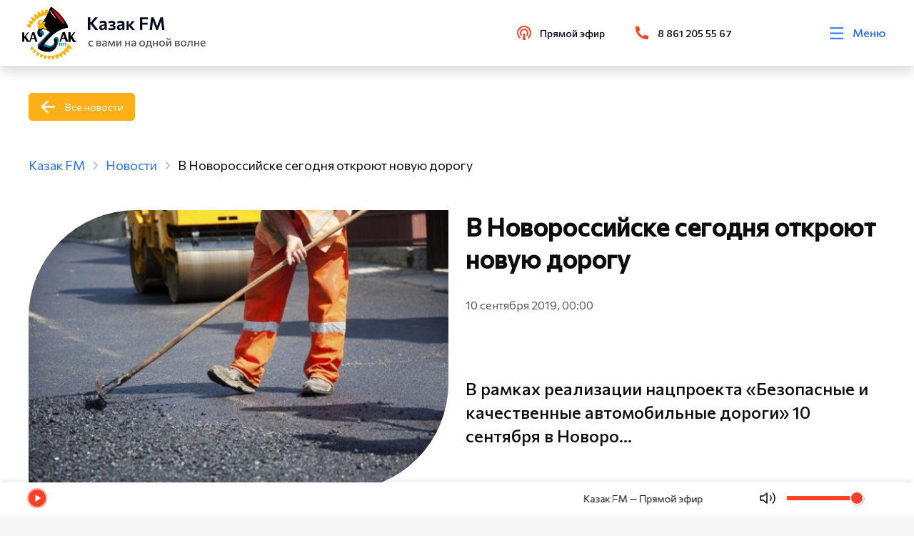

--- FILE ---
content_type: text/html; charset=utf-8
request_url: https://kazak.fm/news/v-novorossiyske-segodnya-otkroyut-novuyu-dorogu
body_size: 54868
content:
<!doctype html>
<html data-n-head-ssr lang="ru" data-n-head="%7B%22lang%22:%7B%22ssr%22:%22ru%22%7D%7D">
<head >
  <link rel="stylesheet" href="https://api.kazak.fm/local/templates/kazak/styles.css">
	<!-- Yandex.Metrika counter -->
	<script type="text/javascript">!function(e,t,c,n,r,a,s){e.ym=e.ym||function(){(e.ym.a=e.ym.a||[]).push(arguments)},e.ym.l=1*new Date;for(var m=0;m<document.scripts.length;m++)if(document.scripts[m].src===n)return;a=t.createElement(c),s=t.getElementsByTagName(c)[0],a.async=1,a.src=n,s.parentNode.insertBefore(a,s)}(window,document,"script","https://mc.yandex.ru/metrika/tag.js"),ym(51387019,"init",{clickmap:!0,trackLinks:!0,accurateTrackBounce:!0,webvisor:!0,trackHash:!0})</script>
	<noscript><div><img src="https://mc.yandex.ru/watch/51387019" style="position:absolute;left:-9999px" alt=""></div></noscript>
	<!-- /Yandex.Metrika counter -->
  <script src="https://vk.com/js/api/videoplayer.js"></script>
	<script src="/js/add.js"></script>
  <meta data-n-head="ssr" charset="utf-8"><meta data-n-head="ssr" name="viewport" content="width=device-width, initial-scale=1"><meta data-n-head="ssr" name="format-detection" content="telephone=no"><meta data-n-head="ssr" name="value" content="1870"><meta data-n-head="ssr" data-hid="description" name="description" content="В рамках реализации нацпроекта «Безопасные и качественные автомобильные дороги» 10 сентября в Новороссийске состоится торжественное открытие улицы Видова. &amp;nbsp; Реконструкция участка длиной 2,5 км от Тобольской до Луначарского началась еще в середине февраля."><meta data-n-head="ssr" data-hid="keywords" name="keywords" content=""><title>В Новороссийске сегодня откроют новую дорогу | Новости | Казак FM</title><link data-n-head="ssr" rel="icon" type="image/x-icon" href="/favicon.ico"><link data-n-head="ssr" rel="stylesheet" href="https://fonts.googleapis.com/css2?family=Commissioner&amp;display=swap"><link data-n-head="ssr" rel="stylesheet" href="https://fonts.googleapis.com/css2?family=Commissioner:wght@400;500&amp;display=swap"><link data-n-head="ssr" rel="stylesheet" type="text/css" href="https://unpkg.com/vue-multiselect@2.1.6/dist/vue-multiselect.min.css"><link data-n-head="ssr" rel="stylesheet" type="text/css" href="https://cdnjs.cloudflare.com/ajax/libs/bootstrap/5.2.3/css/bootstrap.min.css"><link data-n-head="ssr" rel="stylesheet" type="text/css" href="https://cdnjs.cloudflare.com/ajax/libs/font-awesome/6.4.0/css/all.min.css"><link data-n-head="ssr" rel="stylesheet" type="text/css" href="https://cdnjs.cloudflare.com/ajax/libs/noUiSlider/15.7.0/nouislider.min.css"><script data-n-head="ssr" src="https://unpkg.com/vue-multiselect@2.1.6" defer></script><link rel="preload" href="/_nuxt/841d233.js" as="script"><link rel="preload" href="/_nuxt/271d927.js" as="script"><link rel="preload" href="/_nuxt/4ccb904.js" as="script"><link rel="preload" href="/_nuxt/883473a.js" as="script"><link rel="preload" href="/_nuxt/1169760.js" as="script"><link rel="preload" href="/_nuxt/04295f6.js" as="script"><style data-vue-ssr-id="1ab9ae0a:0 41278621:0 5b86ea9e:0 fd5479ae:0 4dda711b:0 38ddb7f3:0 a88d97d2:0 39032fb0:0 0014b798:0 4be28c5b:0 07c92757:0 0cc48b24:0 025ba491:0 2fe438f5:0 6680bf3d:0 518c1769:0 41ef89a6:0 3fc81c2d:0 eca3add8:0">body{background:#f7f7f7;color:#0d0d0d;font-family:Commissioner,sans-serif!important;font-size:16px;font-weight:400;line-height:1.4;min-height:100vh;overflow-x:hidden;text-rendering:optimizeLegibility;word-break:normal;word-wrap:normal}body::-webkit-scrollbar{background-color:hsla(0,0%,77%,.75);height:4px;width:4px}body::-webkit-scrollbar-thumb{background-color:#fcaf17;border-radius:9em}body.overflow{overflow:hidden}a{background-color:rgba(0,0,0,0);border:0;color:#2670ff;outline:none;-webkit-text-decoration:none;text-decoration:none}h1,h2,h3,h4,h5,h6,ul{margin:0;padding:0}h2{font-size:calc(1.325rem + .9vw)}@media screen and (min-width:1200px){h2{font-size:2rem}}input,svg,textarea{outline:none}textarea{overflow:auto!important;resize:none!important}.container-fluid{max-width:1690px}@media screen and (max-width:1920px){.container-fluid{padding:0 40px}}@media screen and (max-width:1200px){.container-fluid{padding:0 20px}}.section{margin:100px 0}@media screen and (max-width:980px){.section{margin:60px 0}}@media screen and (max-width:480px){.section{margin:50px 0}}.section__title{font-size:70px;font-weight:600;line-height:1.4;margin-bottom:50px;margin-left:-5px}@media screen and (max-width:1920px){.section__title{font-size:50px;margin-left:0}}@media screen and (max-width:1440px){.section__title{font-size:35px}}@media screen and (max-width:480px){.section__title{font-size:28px}}.section-left{display:-webkit-box;display:-webkit-flex;display:-ms-flexbox;display:flex;-webkit-box-orient:vertical;-webkit-box-direction:normal;-webkit-flex-direction:column;-ms-flex-direction:column;flex-direction:column;height:100%}.section-left__btn{margin-top:30px}@media screen and (max-width:1440px){.section-left__btn{display:none}}.section__artefact{height:auto;margin:auto 0;width:100%}@media screen and (max-width:1440px){.section__artefact{display:none}}.section__article{margin-bottom:40px}.section-mobile__btn{display:none;margin-top:20px}@media screen and (max-width:1200px){.section-mobile__btn{display:block}}.grapf__item{margin-bottom:60px}.grapf__title{display:block;font-size:24px;font-weight:600;line-height:130%;margin-bottom:46px}.grapf__body{display:-webkit-box;display:-webkit-flex;display:-ms-flexbox;display:flex;width:100%}@media screen and (max-width:768px){.grapf__body{-webkit-box-orient:vertical;-webkit-box-direction:normal;-webkit-flex-direction:column;-ms-flex-direction:column;flex-direction:column;margin-bottom:-75px}}.grapf__body_item{background:#ff4026;height:3px;position:relative}@media screen and (max-width:768px){.grapf__body_item{margin-bottom:75px}}.grapf__body_item:nth-child(2n),.grapf__body_item:nth-child(2n) .grapf__body_item:nth-child(odd){background:#2670ff}.grapf__body_item:nth-child(2n) .grapf__body_item:nth-child(2n){background:#ff4026}.grapf__body_title{color:#555;font-size:16px;font-weight:500;left:0;position:absolute;right:0;text-align:center;top:-25px;white-space:nowrap}@media screen and (max-width:768px){.grapf__body_title{text-align:left}}.grapf__body_count{color:#0d0d0d;font-size:16px;font-weight:500;left:0;position:absolute;right:0;text-align:center;top:7px}@media screen and (max-width:768px){.grapf__body_count{text-align:left}}.contacts__map{overflow:hidden;position:relative}.contacts__map_info{background:#fff;border-radius:0 86px 0 0;left:20px;padding:29px 40px 34px;position:absolute;top:20px}@media screen and (max-width:768px){.contacts__map_info{border-radius:0;padding:30px 0;position:static;width:100%}}.contacts__map_info span{color:#040b1a;font-size:34px;font-weight:600;line-height:130%}.contacts__map_info p{color:#555;font-size:20px;line-height:140%;margin-top:15px}@media screen and (max-width:768px){.contacts__map_info p{font-size:16px}}.slick-arrow{background:#ff4026!important;border-radius:100%!important;display:-webkit-box!important;display:-webkit-flex!important;display:-ms-flexbox!important;display:flex!important;font-size:0!important;height:60px!important;padding:0!important;position:absolute!important;top:50%!important;-webkit-transform:translateY(-50%)!important;-ms-transform:translateY(-50%)!important;-o-transform:translateY(-50%)!important;transform:translateY(-50%)!important;width:60px!important;z-index:10!important;-webkit-box-align:center!important;-webkit-align-items:center!important;-ms-flex-align:center!important;align-items:center!important;-webkit-box-pack:center!important;-webkit-justify-content:center!important;-ms-flex-pack:center!important;border:1px solid #ff4026!important;justify-content:center!important;-webkit-transition:.2s!important;-o-transition:.2s!important;transition:.2s!important}@media screen and (max-width:1920px){.slick-arrow{height:50px!important;width:50px!important}}@media screen and (max-width:1200px){.slick-arrow{height:40px!important;width:40px!important}}.slick-arrow:hover{background:#2670ff!important;border-color:#2670ff!important}.slick-arrow:before{background-repeat:no-repeat;-webkit-background-size:cover;background-size:cover;content:""!important;display:inline-block;height:30px;left:50%;opacity:1!important;position:absolute;top:50%;-webkit-transform:translate(-50%,-50%);-ms-transform:translate(-50%,-50%);-o-transform:translate(-50%,-50%);transform:translate(-50%,-50%);width:18px}@media screen and (max-width:1920px){.slick-arrow:before{height:25px;width:15px}}@media screen and (max-width:1200px){.slick-arrow.slick-prev{left:10px!important}}@media screen and (max-width:700px){.slick-arrow.slick-prev{left:0;right:auto}}.slick-arrow.slick-prev:before{background-image:url(/svg/arrow-left.svg)}@media screen and (max-width:1200px){.slick-arrow.slick-next{right:10px!important}}@media screen and (max-width:700px){.slick-arrow.slick-next{left:auto;right:0}}.slick-arrow.slick-next:before{background-image:url(/svg/arrow-right.svg)}.slick-slide{border:0!important;outline:0!important}.release-slider{position:relative}.release-slider .slick-slide{margin:0!important;padding:0!important}@media screen and (max-width:700px){.release-slider .slick-slide{margin:0}}.release-slider .slick-prev{left:-700px;margin:auto;right:0}@media screen and (max-width:700px){.release-slider .slick-prev{left:0;right:auto}}.release-slider .slick-next{left:0;margin:auto;right:-700px}@media screen and (max-width:700px){.release-slider .slick-next{left:auto;right:0}}.release__slide:hover{cursor:pointer}.actions .slick-slide{padding:10px 0 0;position:relative}.events .actions-list__image{position:relative}.events .actions-list__image img,.events .actions-list__image>div{border-radius:159px 0 0!important}.events .actions-list__image:after{background:url(/svg/guest-art.svg) no-repeat;-webkit-background-size:contain;background-size:contain;bottom:0;content:"";height:124px;position:absolute;right:0;width:124px}.events .actions-list__content img{display:none}.progressbar.noactive .noUi-connects .noUi-connect{-webkit-filter:grayscale(1);filter:grayscale(1);opacity:.5}.noUi-pips-horizontal,.noUi-value{display:none}.noUi-connects{background:#cfcfcf;border-radius:0!important;cursor:pointer;height:6px!important}.noUi-connect{background:#ff4026!important}.noUi-handle{background:#ff4026;border:0;border-radius:100%;display:none;height:9px;right:-5px;top:-4.5px;width:9px}.multiselect__tags{display:-webkit-box;display:-webkit-flex;display:-ms-flexbox;display:flex;-webkit-box-align:center;-webkit-align-items:center;-ms-flex-align:center;align-items:center;border-color:#fcaf17;padding:0 45px 0 20px}.multiselect__input,.multiselect__single{margin-bottom:0}.multiselect__placeholder{color:#000;margin-bottom:0}.multiselect__option--highlight,.multiselect__option--selected.multiselect__option--highlight{background:#fcaf17}.vs-pagination>li.vs-pagination--active a{background-color:#fcaf17!important;color:#fff!important}.vs-pagination>li>a:hover{background-color:rgba(252,175,23,.7)!important;color:#fff!important}.country-selector__input,.input-tel__input{background-color:#f7f7f7!important;height:45px!important;min-height:45px!important}.mx-datepicker{height:42px;width:55%!important}.mx-datepicker:hover{cursor:pointer}.mx-input-wrapper,.mx-input-wrapper input{height:100%}.mx-icon-calendar{padding:4px 2px}.mx-table-date .today{color:#fcaf17!important}.mx-calendar{width:278px}.mx-calendar-content .cell.active,.mx-calendar-content .cell:hover{background:#fcaf17!important;color:#fff!important}.guests .slick-list.draggable,.guests .slick-track{height:100%}img{display:block}.actions-list__image img,.card-broadcast__img img,.card-news img,.card-podcast__thumb img,.card-transfer img,.guests-slider__item img,.release__slide img{background-color:#ebebeb;font-size:0}@media screen and (max-width:1920px){.guests-slider .slick-arrow.slick-next{right:-20px!important}.guests-slider .slick-arrow.slick-prev{left:-20px!important}}.shape{-webkit-box-flex:0;-webkit-flex:0 0 100%;-ms-flex:0 0 100%;flex:0 0 100%;margin-top:60px}@media screen and (max-width:768px){.shape{margin-top:30px}}.shape-title{font-size:16px;line-height:140%;opacity:.7}.shape i{color:#0d0d0d;font-size:24px;opacity:.7}.shape i:hover{color:#2670ff;opacity:1}.shape-list{display:-webkit-box;display:-webkit-flex;display:-ms-flexbox;display:flex;width:200px;-webkit-box-pack:justify;-webkit-justify-content:space-between;-ms-flex-pack:justify;justify-content:space-between}.action__list{display:-webkit-box!important;display:-webkit-flex!important;display:-ms-flexbox!important;display:flex!important;-webkit-flex-wrap:wrap;-ms-flex-wrap:wrap;flex-wrap:wrap;margin:0 -18px}@media screen and (max-width:1920px){.action__list{margin:0 -15px}}.action__slider .slick-track{display:-webkit-box!important;display:-webkit-flex!important;display:-ms-flexbox!important;display:flex!important}.action__slider .slick-slide{height:inherit!important;margin:0 18px 12px;padding:10px 0 0;position:relative}@media screen and (max-width:1920px){.action__slider .slick-slide{margin:0 15px 12px}.action__slider .slick-arrow.slick-prev{left:-15px!important}.action__slider .slick-arrow.slick-next{right:-15px!important}}.releases .card-news__content{height:auto!important}.releases .card-transfer__content{height:260px!important}.tags{display:-webkit-box;display:-webkit-flex;display:-ms-flexbox;display:flex;-webkit-flex-wrap:wrap;-ms-flex-wrap:wrap;flex-wrap:wrap;margin-bottom:60px}@media screen and (max-width:768px){.tags{margin-bottom:0}}.tags a{color:#2670ff;margin-bottom:10px;margin-right:30px;opacity:.7}.tags a:last-of-type{margin-right:0}.live__slider .slick-arrow.slick-next{bottom:0!important;top:auto!important}.live__slider .slick-arrow.slick-next,.live__slider .slick-arrow.slick-prev{left:20px!important;-webkit-transform:rotate(90deg)!important;-ms-transform:rotate(90deg)!important;-o-transform:rotate(90deg)!important;transform:rotate(90deg)!important}.live__slider .slick-arrow.slick-prev{top:0!important}.live__slider .slick-list{overflow-y:scroll}.card-guests__text p{display:none}.card-guests__text p:first-child{display:block}@media screen and (max-width:720px){.guests .section.guests__releases .container-fluid{padding-left:calc(var(--bs-gutter-x)*.5)!important;padding-right:calc(var(--bs-gutter-x)*.5)!important}}.range-slider{padding:0!important}.range-slider-rail{cursor:pointer}.range-slider-rail:hover{background:#cfcfcf!important}.range-slider-fill,.range-slider-rail{border-radius:0!important;height:6px!important}.range-slider-fill{background-color:#ff4026!important}.range-slider-knob:hover{-webkit-box-shadow:0 0 0 3px rgba(255,64,38,.2)!important;box-shadow:0 0 0 3px rgba(255,64,38,.2)!important}.range-slider-knob:before{background:#ff4026;border-radius:50%;content:"";height:90%;left:50%;margin-right:-50%;position:absolute;top:50%;-webkit-transform:translate(-50%,-50%);-ms-transform:translate(-50%,-50%);-o-transform:translate(-50%,-50%);transform:translate(-50%,-50%);width:90%}.range-slider-inner{display:block!important}.memory .news-content__img:before{content:normal!important}.video__overlay{background:#3a3f44;height:100%;left:0;opacity:.7!important;position:fixed;top:0;width:100%;z-index:2999}.card-news__text br{display:none!important}.btn{background:#ff4026;border:1px solid #ff4026;color:#fff;display:-webkit-inline-box;display:-webkit-inline-flex;display:-ms-inline-flexbox;display:inline-flex;padding:10px 16px;-webkit-box-align:center;-webkit-align-items:center;-ms-flex-align:center;align-items:center;border-radius:5px;font-size:16px;position:relative;-webkit-transition:.2s;-o-transition:.2s;transition:.2s;z-index:5}.btn:hover{background:#2670ff;border-color:#2670ff;color:#fff}.btn:active{background:#2670ff!important;border-color:#2670ff!important;color:#fff!important}@media screen and (max-width:1920px){.btn{font-size:14px}}@media screen and (max-width:1440px){.btn{font-size:14px;padding:8px 15px}}.btn svg{height:28px;margin-right:10px;width:28px}@media screen and (max-width:1440px){.btn svg{height:24px;width:24px}}.btn svg use{-webkit-transition:.2s;-o-transition:.2s;transition:.2s;fill:#fff}.btn__live{background:0 0;border:none;color:#040b1a;font-weight:500;padding:0}.btn__back{background:#fcaf17!important;border-color:#fcaf17!important;padding-left:50px;position:relative}@media screen and (max-width:480px){.btn__back{margin:40px 0 0;padding-left:52px;width:auto}}.btn__back:hover{background:#ff4026!important;border-color:#ff4026!important}.btn__back:active{color:#fff!important}.btn__back:before{background-image:url(/svg/back.svg);background-position:50%;background-repeat:no-repeat;-webkit-background-size:contain;background-size:contain;content:"";display:block;left:16px;min-height:100%;position:absolute;top:0;width:20px}.btn__outline{background:0 0;color:#ff4026}.btn__outline:hover{background:#ff4026;border-color:#ff4026;color:#fff}.btn__outline:active{background:#ff4026!important;border-color:#ff4026!important;color:#fff!important}.btn__play{background:0 0;border:0;color:#ff4026;display:-webkit-box;display:-webkit-flex;display:-ms-flexbox;display:flex;font-size:20px;font-weight:400;line-height:150%;padding:0 8px 0 0;position:relative;-webkit-box-align:center;-webkit-align-items:center;-ms-flex-align:center;align-items:center;-webkit-transition:.2s;-o-transition:.2s;transition:.2s}.btn__play.pause:before{background:url(/svg/pause.svg) 50% no-repeat}.btn__play:before{background:url(/svg/play.svg) 50% no-repeat;content:"";display:block;height:28px;margin-right:10px;width:9px}.btn__play:hover{cursor:pointer;opacity:.7}.btn__blue{background:#2670ff;border-color:#2670ff;color:#fff}@media screen and (max-width:1920px){.btn__wave{margin-left:40px}}.btn__wave:before{background-image:url(/svg/wave.svg);background-repeat:no-repeat;-webkit-background-size:cover;background-size:cover;content:"";height:100%;position:absolute;right:100%;top:0;width:48px}@media screen and (max-width:1920px){.btn__wave:before{width:40px}}.btn__wave:hover{background-color:#ff4026!important;border-color:#ff4026!important;color:#fff!important;opacity:.8!important}.default.contacts{background:-webkit-linear-gradient(top,#fff 750px,#f7f7f7 0)!important;background:-o-linear-gradient(top,#fff 750px,#f7f7f7 750px)!important;background:linear-gradient(180deg,#fff 750px,#f7f7f7 0)!important}@media screen and (max-width:666px){.default.contacts{background:-webkit-linear-gradient(top,#fff 650px,#f7f7f7 0)!important;background:-o-linear-gradient(top,#fff 650px,#f7f7f7 650px)!important;background:linear-gradient(180deg,#fff 650px,#f7f7f7 0)!important}}.news{position:relative}.news-content.release .news-content__img{margin-bottom:0}.news-content__img{display:block;margin-bottom:315px;overflow:visible;-webkit-transition:.35s;-o-transition:.35s;transition:.35s}@media screen and (min-width:800px){.news-content__img{position:-webkit-sticky;position:sticky;top:150px}}@media screen and (max-width:768px){.news-content__img:before{background-image:url(/svg/new-art-1.svg);height:102px;right:0;top:0;width:76px}.news-content__img:after,.news-content__img:before{-webkit-background-size:cover;background-size:cover;content:"";display:block;position:absolute}.news-content__img:after{background-image:url(/svg/new-art-2.svg);bottom:0;height:75px;left:0;width:50px}}@media screen and (max-width:992px){.news-content__img{margin-bottom:30px}}@media screen and (max-width:768px){.news-content__img{height:auto;margin-bottom:60px;-o-object-fit:cover;object-fit:cover;width:100%}}.news-content__img.margin{margin-bottom:0}.news-content__img p{color:#0d0d0d;font-size:16px;left:0;line-height:140%;margin-top:20px;opacity:.7;position:absolute;top:100%}@media screen and (max-width:768px){.news-content__img p{display:none}}.news-content__img img{border-radius:250px 0;height:100%;width:100%}@media screen and (max-width:1440px){.news-content__img img{border-radius:150px 0}}@media screen and (max-width:992px){.news-content__img img{border-radius:250px 0}}@media screen and (max-width:768px){.news-content__img img{border-radius:100px 0}}.news-content h1{font-size:50px;font-weight:600;line-height:130%;margin-bottom:32px}@media screen and (max-width:1442px){.news-content h1{font-size:35px}}@media screen and (max-width:992px){.news-content h1{margin-top:51px}}@media screen and (max-width:768px){.news-content h1{margin-bottom:17px;margin-top:20px}}.news-content h2{font-size:50px;font-weight:600;line-height:130%;margin-bottom:32px}@media screen and (max-width:1440px){.news-content h2{font-size:35px}}@media screen and (max-width:992px){.news-content h2{margin-top:51px}}@media screen and (max-width:768px){.news-content h2{margin-bottom:17px}}.news-content__date{color:#555;font-size:16px;line-height:140%;margin-bottom:23px}@media screen and (max-width:768px){.news-content__date{font-size:14px;margin-bottom:24px}}.news-content__text{font-size:20px;line-height:140%;margin-bottom:67px}@media screen and (max-width:768px){.news-content__text{font-size:16px;margin-bottom:22px}}.news-content__text img{height:auto;width:100%}.news-content__text.title{font-size:24px;font-weight:500;margin:0 0 40px}.news-content__text iframe{border-radius:20px;max-height:480px;width:100%}.news-content__text h2,.news-content__text h3{font-size:24px;margin-top:0}.news-content__text ol,.news-content__text ul{counter-reset:li;list-style:none;margin-bottom:10px;padding:0}.news-content__text ol li,.news-content__text ul li{margin-bottom:5px}.news-content__text ol li p,.news-content__text ul li p{margin-bottom:0}.news-content__text .btn,.news-content__text p{margin-top:1rem}.news-content__quote{font-size:24px;font-weight:500;line-height:140%}.news-content__video{margin-top:80px}@media screen and (max-width:480px){.news-content__video{margin-left:-30px;margin-right:-30px;width:calc(100% + 60px)}}@media screen and (max-width:768px){.news-content__video iframe{width:100%}}.news-content__artefact{border-radius:0!important;height:auto!important;position:absolute;right:0;top:100%;width:auto!important}@media screen and (max-width:1440px){.news-content__artefact{height:200px}}@media screen and (max-width:992px){.news-content__artefact{display:none}}.news__header{display:-webkit-box;display:-webkit-flex;display:-ms-flexbox;display:flex;-webkit-box-pack:justify;-webkit-justify-content:space-between;-ms-flex-pack:justify;justify-content:space-between;-webkit-box-align:center;-webkit-align-items:center;-ms-flex-align:center;align-items:center;margin-bottom:94px}@media screen and (max-width:992px){.news__header{margin-bottom:50px}}@media screen and (max-width:768px){.news__header{-webkit-box-orient:vertical;-webkit-box-direction:normal;-webkit-flex-direction:column;-ms-flex-direction:column;flex-direction:column;-webkit-box-align:start;-webkit-align-items:flex-start;-ms-flex-align:start;align-items:flex-start}}.news__header .section__title{margin-bottom:0}.news-slider{margin:0 -18px}@media screen and (max-width:1920px){.news-slider{margin:0 -15px}}.news-slider .slick-slider{height:inherit!important;margin:0 18px 12px;padding:10px 0 0;position:relative}@media screen and (max-width:1920px){.news-slider .slick-arrow.slick-next{right:-5px!important}.news-slider .slick-arrow.slick-prev{left:-5px!important}}.news-slider__item{height:100%}.news-slider__item .card-transfer{min-height:0!important;min-height:auto!important}.news-slider__item .card-transfer__content{height:370px!important}@media screen and (max-width:480px){.news-slider__item .card-transfer__content{height:355px!important}}.news-slider__item .card-podcast{height:590px!important}@media screen and (max-width:480px){.news-slider__item .card-podcast{height:auto!important}}.news-card .slick-slide,.news-card .slick-track{margin:0!important}.news .slick-track{display:-webkit-box!important;display:-webkit-flex!important;display:-ms-flexbox!important;display:flex!important;margin-bottom:5px}.news .slick-slide{margin:0 18px 12px;padding:10px 0 0;position:relative}@media screen and (max-width:1920px){.news .slick-slide{margin:0 15px 12px}}.news-grid__wrap{display:grid;grid-template-columns:repeat(4,1fr);grid-gap:30px;gap:30px}@media screen and (max-width:1440px){.news-grid__wrap{grid-template-columns:repeat(3,1fr)}}@media screen and (max-width:1200px){.news-grid__wrap{grid-template-columns:repeat(2,1fr)}}@media screen and (max-width:768px){.news-grid__wrap{grid-template-columns:100%}}.news__btn{display:-webkit-box;display:-webkit-flex;display:-ms-flexbox;display:flex;-webkit-box-pack:end;-webkit-justify-content:flex-end;-ms-flex-pack:end;justify-content:flex-end}@media screen and (max-width:768px){.news__btn{-webkit-box-pack:start;-webkit-justify-content:flex-start;-ms-flex-pack:start;justify-content:flex-start}}.popup{padding:30px 10px;-webkit-transition:visibility .8s;-o-transition:visibility .8s;transition:visibility .8s;visibility:hidden;z-index:9999}.popup,.popup:before{height:100%;left:0;position:fixed;top:0;width:100%}.popup:before{background-color:rgba(4,11,26,.702);content:"";opacity:0;-webkit-transition:opacity .8s;-o-transition:opacity .8s;transition:opacity .8s}.popup.active{overflow:auto;visibility:visible}.popup.active:before{opacity:1}.popup.active .popup__body{-webkit-transform:scale(1);-ms-transform:scale(1);-o-transform:scale(1);transform:scale(1);-webkit-transition:.3s .2s;-o-transition:.3s .2s;transition:.3s .2s}.popup__content{min-height:100%;-webkit-box-flex:1;display:-webkit-box;display:-webkit-flex;display:-ms-flexbox;display:flex;-webkit-flex:1 1 auto;-ms-flex:1 1 auto;flex:1 1 auto;width:100%;-webkit-box-pack:center;-webkit-justify-content:center;-ms-flex-pack:center;justify-content:center;-webkit-box-orient:vertical;-webkit-box-direction:normal;-webkit-flex-direction:column;-ms-flex-direction:column;flex-direction:column;-webkit-box-align:center;-webkit-align-items:center;-ms-flex-align:center;align-items:center}.popup__close{cursor:pointer;position:absolute;right:30px;top:30px;z-index:3}.popup__close svg{-webkit-transition:.3s;-o-transition:.3s;transition:.3s;fill:#ff4026;height:25.5px;width:25.5px}.popup__close:hover svg{-webkit-transform:rotate(180deg);-ms-transform:rotate(180deg);-o-transform:rotate(180deg);transform:rotate(180deg)}.popup__overlay{height:100%;left:0;position:absolute;top:0;width:100%}.form__error{color:#ff4026;font-size:14px;margin-top:12px}.m-0{margin:0!important}.mt-0,.my-0{margin-top:0!important}.mr-0,.mx-0{margin-right:0!important}.mb-0,.my-0{margin-bottom:0!important}.ml-0,.mx-0{margin-left:0!important}.m-1{margin:.25rem!important}.mt-1,.my-1{margin-top:.25rem!important}.mr-1,.mx-1{margin-right:.25rem!important}.mb-1,.my-1{margin-bottom:.25rem!important}.ml-1,.mx-1{margin-left:.25rem!important}.m-2{margin:.5rem!important}.mt-2,.my-2{margin-top:.5rem!important}.mr-2,.mx-2{margin-right:.5rem!important}.mb-2,.my-2{margin-bottom:.5rem!important}.ml-2,.mx-2{margin-left:.5rem!important}.m-3{margin:1rem!important}.mt-3,.my-3{margin-top:1rem!important}.mr-3,.mx-3{margin-right:1rem!important}.mb-3,.my-3{margin-bottom:1rem!important}.ml-3,.mx-3{margin-left:1rem!important}.m-4{margin:1.5rem!important}.mt-4,.my-4{margin-top:1.5rem!important}.mr-4,.mx-4{margin-right:1.5rem!important}.mb-4,.my-4{margin-bottom:1.5rem!important}.ml-4,.mx-4{margin-left:1.5rem!important}.m-5{margin:3rem!important}.mt-5,.my-5{margin-top:3rem!important}.mr-5,.mx-5{margin-right:3rem!important}.mb-5,.my-5{margin-bottom:3rem!important}.ml-5,.mx-5{margin-left:3rem!important}.p-0{padding:0!important}.pt-0,.py-0{padding-top:0!important}.pr-0,.px-0{padding-right:0!important}.pb-0,.py-0{padding-bottom:0!important}.pl-0,.px-0{padding-left:0!important}.p-1{padding:.25rem!important}.pt-1,.py-1{padding-top:.25rem!important}.pr-1,.px-1{padding-right:.25rem!important}.pb-1,.py-1{padding-bottom:.25rem!important}.pl-1,.px-1{padding-left:.25rem!important}.p-2{padding:.5rem!important}.pt-2,.py-2{padding-top:.5rem!important}.pr-2,.px-2{padding-right:.5rem!important}.pb-2,.py-2{padding-bottom:.5rem!important}.pl-2,.px-2{padding-left:.5rem!important}.p-3{padding:1rem!important}.pt-3,.py-3{padding-top:1rem!important}.pr-3,.px-3{padding-right:1rem!important}.pb-3,.py-3{padding-bottom:1rem!important}.pl-3,.px-3{padding-left:1rem!important}.p-4{padding:1.5rem!important}.pt-4,.py-4{padding-top:1.5rem!important}.pr-4,.px-4{padding-right:1.5rem!important}.pb-4,.py-4{padding-bottom:1.5rem!important}.pl-4,.px-4{padding-left:1.5rem!important}.p-5{padding:3rem!important}.pt-5,.py-5{padding-top:3rem!important}.pr-5,.px-5{padding-right:3rem!important}.pb-5,.py-5{padding-bottom:3rem!important}.pl-5,.px-5{padding-left:3rem!important}.m-n1{margin:-.25rem!important}.mt-n1,.my-n1{margin-top:-.25rem!important}.mr-n1,.mx-n1{margin-right:-.25rem!important}.mb-n1,.my-n1{margin-bottom:-.25rem!important}.ml-n1,.mx-n1{margin-left:-.25rem!important}.m-n2{margin:-.5rem!important}.mt-n2,.my-n2{margin-top:-.5rem!important}.mr-n2,.mx-n2{margin-right:-.5rem!important}.mb-n2,.my-n2{margin-bottom:-.5rem!important}.ml-n2,.mx-n2{margin-left:-.5rem!important}.m-n3{margin:-1rem!important}.mt-n3,.my-n3{margin-top:-1rem!important}.mr-n3,.mx-n3{margin-right:-1rem!important}.mb-n3,.my-n3{margin-bottom:-1rem!important}.ml-n3,.mx-n3{margin-left:-1rem!important}.m-n4{margin:-1.5rem!important}.mt-n4,.my-n4{margin-top:-1.5rem!important}.mr-n4,.mx-n4{margin-right:-1.5rem!important}.mb-n4,.my-n4{margin-bottom:-1.5rem!important}.ml-n4,.mx-n4{margin-left:-1.5rem!important}.m-n5{margin:-3rem!important}.mt-n5,.my-n5{margin-top:-3rem!important}.mr-n5,.mx-n5{margin-right:-3rem!important}.mb-n5,.my-n5{margin-bottom:-3rem!important}.ml-n5,.mx-n5{margin-left:-3rem!important}.m-auto{margin:auto!important}.mt-auto,.my-auto{margin-top:auto!important}.mr-auto,.mx-auto{margin-right:auto!important}.mb-auto,.my-auto{margin-bottom:auto!important}.ml-auto,.mx-auto{margin-left:auto!important}@media(min-width:576px){.m-sm-0{margin:0!important}.mt-sm-0,.my-sm-0{margin-top:0!important}.mr-sm-0,.mx-sm-0{margin-right:0!important}.mb-sm-0,.my-sm-0{margin-bottom:0!important}.ml-sm-0,.mx-sm-0{margin-left:0!important}.m-sm-1{margin:.25rem!important}.mt-sm-1,.my-sm-1{margin-top:.25rem!important}.mr-sm-1,.mx-sm-1{margin-right:.25rem!important}.mb-sm-1,.my-sm-1{margin-bottom:.25rem!important}.ml-sm-1,.mx-sm-1{margin-left:.25rem!important}.m-sm-2{margin:.5rem!important}.mt-sm-2,.my-sm-2{margin-top:.5rem!important}.mr-sm-2,.mx-sm-2{margin-right:.5rem!important}.mb-sm-2,.my-sm-2{margin-bottom:.5rem!important}.ml-sm-2,.mx-sm-2{margin-left:.5rem!important}.m-sm-3{margin:1rem!important}.mt-sm-3,.my-sm-3{margin-top:1rem!important}.mr-sm-3,.mx-sm-3{margin-right:1rem!important}.mb-sm-3,.my-sm-3{margin-bottom:1rem!important}.ml-sm-3,.mx-sm-3{margin-left:1rem!important}.m-sm-4{margin:1.5rem!important}.mt-sm-4,.my-sm-4{margin-top:1.5rem!important}.mr-sm-4,.mx-sm-4{margin-right:1.5rem!important}.mb-sm-4,.my-sm-4{margin-bottom:1.5rem!important}.ml-sm-4,.mx-sm-4{margin-left:1.5rem!important}.m-sm-5{margin:3rem!important}.mt-sm-5,.my-sm-5{margin-top:3rem!important}.mr-sm-5,.mx-sm-5{margin-right:3rem!important}.mb-sm-5,.my-sm-5{margin-bottom:3rem!important}.ml-sm-5,.mx-sm-5{margin-left:3rem!important}.p-sm-0{padding:0!important}.pt-sm-0,.py-sm-0{padding-top:0!important}.pr-sm-0,.px-sm-0{padding-right:0!important}.pb-sm-0,.py-sm-0{padding-bottom:0!important}.pl-sm-0,.px-sm-0{padding-left:0!important}.p-sm-1{padding:.25rem!important}.pt-sm-1,.py-sm-1{padding-top:.25rem!important}.pr-sm-1,.px-sm-1{padding-right:.25rem!important}.pb-sm-1,.py-sm-1{padding-bottom:.25rem!important}.pl-sm-1,.px-sm-1{padding-left:.25rem!important}.p-sm-2{padding:.5rem!important}.pt-sm-2,.py-sm-2{padding-top:.5rem!important}.pr-sm-2,.px-sm-2{padding-right:.5rem!important}.pb-sm-2,.py-sm-2{padding-bottom:.5rem!important}.pl-sm-2,.px-sm-2{padding-left:.5rem!important}.p-sm-3{padding:1rem!important}.pt-sm-3,.py-sm-3{padding-top:1rem!important}.pr-sm-3,.px-sm-3{padding-right:1rem!important}.pb-sm-3,.py-sm-3{padding-bottom:1rem!important}.pl-sm-3,.px-sm-3{padding-left:1rem!important}.p-sm-4{padding:1.5rem!important}.pt-sm-4,.py-sm-4{padding-top:1.5rem!important}.pr-sm-4,.px-sm-4{padding-right:1.5rem!important}.pb-sm-4,.py-sm-4{padding-bottom:1.5rem!important}.pl-sm-4,.px-sm-4{padding-left:1.5rem!important}.p-sm-5{padding:3rem!important}.pt-sm-5,.py-sm-5{padding-top:3rem!important}.pr-sm-5,.px-sm-5{padding-right:3rem!important}.pb-sm-5,.py-sm-5{padding-bottom:3rem!important}.pl-sm-5,.px-sm-5{padding-left:3rem!important}.m-sm-n1{margin:-.25rem!important}.mt-sm-n1,.my-sm-n1{margin-top:-.25rem!important}.mr-sm-n1,.mx-sm-n1{margin-right:-.25rem!important}.mb-sm-n1,.my-sm-n1{margin-bottom:-.25rem!important}.ml-sm-n1,.mx-sm-n1{margin-left:-.25rem!important}.m-sm-n2{margin:-.5rem!important}.mt-sm-n2,.my-sm-n2{margin-top:-.5rem!important}.mr-sm-n2,.mx-sm-n2{margin-right:-.5rem!important}.mb-sm-n2,.my-sm-n2{margin-bottom:-.5rem!important}.ml-sm-n2,.mx-sm-n2{margin-left:-.5rem!important}.m-sm-n3{margin:-1rem!important}.mt-sm-n3,.my-sm-n3{margin-top:-1rem!important}.mr-sm-n3,.mx-sm-n3{margin-right:-1rem!important}.mb-sm-n3,.my-sm-n3{margin-bottom:-1rem!important}.ml-sm-n3,.mx-sm-n3{margin-left:-1rem!important}.m-sm-n4{margin:-1.5rem!important}.mt-sm-n4,.my-sm-n4{margin-top:-1.5rem!important}.mr-sm-n4,.mx-sm-n4{margin-right:-1.5rem!important}.mb-sm-n4,.my-sm-n4{margin-bottom:-1.5rem!important}.ml-sm-n4,.mx-sm-n4{margin-left:-1.5rem!important}.m-sm-n5{margin:-3rem!important}.mt-sm-n5,.my-sm-n5{margin-top:-3rem!important}.mr-sm-n5,.mx-sm-n5{margin-right:-3rem!important}.mb-sm-n5,.my-sm-n5{margin-bottom:-3rem!important}.ml-sm-n5,.mx-sm-n5{margin-left:-3rem!important}.m-sm-auto{margin:auto!important}.mt-sm-auto,.my-sm-auto{margin-top:auto!important}.mr-sm-auto,.mx-sm-auto{margin-right:auto!important}.mb-sm-auto,.my-sm-auto{margin-bottom:auto!important}.ml-sm-auto,.mx-sm-auto{margin-left:auto!important}}@media(min-width:768px){.m-md-0{margin:0!important}.mt-md-0,.my-md-0{margin-top:0!important}.mr-md-0,.mx-md-0{margin-right:0!important}.mb-md-0,.my-md-0{margin-bottom:0!important}.ml-md-0,.mx-md-0{margin-left:0!important}.m-md-1{margin:.25rem!important}.mt-md-1,.my-md-1{margin-top:.25rem!important}.mr-md-1,.mx-md-1{margin-right:.25rem!important}.mb-md-1,.my-md-1{margin-bottom:.25rem!important}.ml-md-1,.mx-md-1{margin-left:.25rem!important}.m-md-2{margin:.5rem!important}.mt-md-2,.my-md-2{margin-top:.5rem!important}.mr-md-2,.mx-md-2{margin-right:.5rem!important}.mb-md-2,.my-md-2{margin-bottom:.5rem!important}.ml-md-2,.mx-md-2{margin-left:.5rem!important}.m-md-3{margin:1rem!important}.mt-md-3,.my-md-3{margin-top:1rem!important}.mr-md-3,.mx-md-3{margin-right:1rem!important}.mb-md-3,.my-md-3{margin-bottom:1rem!important}.ml-md-3,.mx-md-3{margin-left:1rem!important}.m-md-4{margin:1.5rem!important}.mt-md-4,.my-md-4{margin-top:1.5rem!important}.mr-md-4,.mx-md-4{margin-right:1.5rem!important}.mb-md-4,.my-md-4{margin-bottom:1.5rem!important}.ml-md-4,.mx-md-4{margin-left:1.5rem!important}.m-md-5{margin:3rem!important}.mt-md-5,.my-md-5{margin-top:3rem!important}.mr-md-5,.mx-md-5{margin-right:3rem!important}.mb-md-5,.my-md-5{margin-bottom:3rem!important}.ml-md-5,.mx-md-5{margin-left:3rem!important}.p-md-0{padding:0!important}.pt-md-0,.py-md-0{padding-top:0!important}.pr-md-0,.px-md-0{padding-right:0!important}.pb-md-0,.py-md-0{padding-bottom:0!important}.pl-md-0,.px-md-0{padding-left:0!important}.p-md-1{padding:.25rem!important}.pt-md-1,.py-md-1{padding-top:.25rem!important}.pr-md-1,.px-md-1{padding-right:.25rem!important}.pb-md-1,.py-md-1{padding-bottom:.25rem!important}.pl-md-1,.px-md-1{padding-left:.25rem!important}.p-md-2{padding:.5rem!important}.pt-md-2,.py-md-2{padding-top:.5rem!important}.pr-md-2,.px-md-2{padding-right:.5rem!important}.pb-md-2,.py-md-2{padding-bottom:.5rem!important}.pl-md-2,.px-md-2{padding-left:.5rem!important}.p-md-3{padding:1rem!important}.pt-md-3,.py-md-3{padding-top:1rem!important}.pr-md-3,.px-md-3{padding-right:1rem!important}.pb-md-3,.py-md-3{padding-bottom:1rem!important}.pl-md-3,.px-md-3{padding-left:1rem!important}.p-md-4{padding:1.5rem!important}.pt-md-4,.py-md-4{padding-top:1.5rem!important}.pr-md-4,.px-md-4{padding-right:1.5rem!important}.pb-md-4,.py-md-4{padding-bottom:1.5rem!important}.pl-md-4,.px-md-4{padding-left:1.5rem!important}.p-md-5{padding:3rem!important}.pt-md-5,.py-md-5{padding-top:3rem!important}.pr-md-5,.px-md-5{padding-right:3rem!important}.pb-md-5,.py-md-5{padding-bottom:3rem!important}.pl-md-5,.px-md-5{padding-left:3rem!important}.m-md-n1{margin:-.25rem!important}.mt-md-n1,.my-md-n1{margin-top:-.25rem!important}.mr-md-n1,.mx-md-n1{margin-right:-.25rem!important}.mb-md-n1,.my-md-n1{margin-bottom:-.25rem!important}.ml-md-n1,.mx-md-n1{margin-left:-.25rem!important}.m-md-n2{margin:-.5rem!important}.mt-md-n2,.my-md-n2{margin-top:-.5rem!important}.mr-md-n2,.mx-md-n2{margin-right:-.5rem!important}.mb-md-n2,.my-md-n2{margin-bottom:-.5rem!important}.ml-md-n2,.mx-md-n2{margin-left:-.5rem!important}.m-md-n3{margin:-1rem!important}.mt-md-n3,.my-md-n3{margin-top:-1rem!important}.mr-md-n3,.mx-md-n3{margin-right:-1rem!important}.mb-md-n3,.my-md-n3{margin-bottom:-1rem!important}.ml-md-n3,.mx-md-n3{margin-left:-1rem!important}.m-md-n4{margin:-1.5rem!important}.mt-md-n4,.my-md-n4{margin-top:-1.5rem!important}.mr-md-n4,.mx-md-n4{margin-right:-1.5rem!important}.mb-md-n4,.my-md-n4{margin-bottom:-1.5rem!important}.ml-md-n4,.mx-md-n4{margin-left:-1.5rem!important}.m-md-n5{margin:-3rem!important}.mt-md-n5,.my-md-n5{margin-top:-3rem!important}.mr-md-n5,.mx-md-n5{margin-right:-3rem!important}.mb-md-n5,.my-md-n5{margin-bottom:-3rem!important}.ml-md-n5,.mx-md-n5{margin-left:-3rem!important}.m-md-auto{margin:auto!important}.mt-md-auto,.my-md-auto{margin-top:auto!important}.mr-md-auto,.mx-md-auto{margin-right:auto!important}.mb-md-auto,.my-md-auto{margin-bottom:auto!important}.ml-md-auto,.mx-md-auto{margin-left:auto!important}}@media(min-width:992px){.m-lg-0{margin:0!important}.mt-lg-0,.my-lg-0{margin-top:0!important}.mr-lg-0,.mx-lg-0{margin-right:0!important}.mb-lg-0,.my-lg-0{margin-bottom:0!important}.ml-lg-0,.mx-lg-0{margin-left:0!important}.m-lg-1{margin:.25rem!important}.mt-lg-1,.my-lg-1{margin-top:.25rem!important}.mr-lg-1,.mx-lg-1{margin-right:.25rem!important}.mb-lg-1,.my-lg-1{margin-bottom:.25rem!important}.ml-lg-1,.mx-lg-1{margin-left:.25rem!important}.m-lg-2{margin:.5rem!important}.mt-lg-2,.my-lg-2{margin-top:.5rem!important}.mr-lg-2,.mx-lg-2{margin-right:.5rem!important}.mb-lg-2,.my-lg-2{margin-bottom:.5rem!important}.ml-lg-2,.mx-lg-2{margin-left:.5rem!important}.m-lg-3{margin:1rem!important}.mt-lg-3,.my-lg-3{margin-top:1rem!important}.mr-lg-3,.mx-lg-3{margin-right:1rem!important}.mb-lg-3,.my-lg-3{margin-bottom:1rem!important}.ml-lg-3,.mx-lg-3{margin-left:1rem!important}.m-lg-4{margin:1.5rem!important}.mt-lg-4,.my-lg-4{margin-top:1.5rem!important}.mr-lg-4,.mx-lg-4{margin-right:1.5rem!important}.mb-lg-4,.my-lg-4{margin-bottom:1.5rem!important}.ml-lg-4,.mx-lg-4{margin-left:1.5rem!important}.m-lg-5{margin:3rem!important}.mt-lg-5,.my-lg-5{margin-top:3rem!important}.mr-lg-5,.mx-lg-5{margin-right:3rem!important}.mb-lg-5,.my-lg-5{margin-bottom:3rem!important}.ml-lg-5,.mx-lg-5{margin-left:3rem!important}.p-lg-0{padding:0!important}.pt-lg-0,.py-lg-0{padding-top:0!important}.pr-lg-0,.px-lg-0{padding-right:0!important}.pb-lg-0,.py-lg-0{padding-bottom:0!important}.pl-lg-0,.px-lg-0{padding-left:0!important}.p-lg-1{padding:.25rem!important}.pt-lg-1,.py-lg-1{padding-top:.25rem!important}.pr-lg-1,.px-lg-1{padding-right:.25rem!important}.pb-lg-1,.py-lg-1{padding-bottom:.25rem!important}.pl-lg-1,.px-lg-1{padding-left:.25rem!important}.p-lg-2{padding:.5rem!important}.pt-lg-2,.py-lg-2{padding-top:.5rem!important}.pr-lg-2,.px-lg-2{padding-right:.5rem!important}.pb-lg-2,.py-lg-2{padding-bottom:.5rem!important}.pl-lg-2,.px-lg-2{padding-left:.5rem!important}.p-lg-3{padding:1rem!important}.pt-lg-3,.py-lg-3{padding-top:1rem!important}.pr-lg-3,.px-lg-3{padding-right:1rem!important}.pb-lg-3,.py-lg-3{padding-bottom:1rem!important}.pl-lg-3,.px-lg-3{padding-left:1rem!important}.p-lg-4{padding:1.5rem!important}.pt-lg-4,.py-lg-4{padding-top:1.5rem!important}.pr-lg-4,.px-lg-4{padding-right:1.5rem!important}.pb-lg-4,.py-lg-4{padding-bottom:1.5rem!important}.pl-lg-4,.px-lg-4{padding-left:1.5rem!important}.p-lg-5{padding:3rem!important}.pt-lg-5,.py-lg-5{padding-top:3rem!important}.pr-lg-5,.px-lg-5{padding-right:3rem!important}.pb-lg-5,.py-lg-5{padding-bottom:3rem!important}.pl-lg-5,.px-lg-5{padding-left:3rem!important}.m-lg-n1{margin:-.25rem!important}.mt-lg-n1,.my-lg-n1{margin-top:-.25rem!important}.mr-lg-n1,.mx-lg-n1{margin-right:-.25rem!important}.mb-lg-n1,.my-lg-n1{margin-bottom:-.25rem!important}.ml-lg-n1,.mx-lg-n1{margin-left:-.25rem!important}.m-lg-n2{margin:-.5rem!important}.mt-lg-n2,.my-lg-n2{margin-top:-.5rem!important}.mr-lg-n2,.mx-lg-n2{margin-right:-.5rem!important}.mb-lg-n2,.my-lg-n2{margin-bottom:-.5rem!important}.ml-lg-n2,.mx-lg-n2{margin-left:-.5rem!important}.m-lg-n3{margin:-1rem!important}.mt-lg-n3,.my-lg-n3{margin-top:-1rem!important}.mr-lg-n3,.mx-lg-n3{margin-right:-1rem!important}.mb-lg-n3,.my-lg-n3{margin-bottom:-1rem!important}.ml-lg-n3,.mx-lg-n3{margin-left:-1rem!important}.m-lg-n4{margin:-1.5rem!important}.mt-lg-n4,.my-lg-n4{margin-top:-1.5rem!important}.mr-lg-n4,.mx-lg-n4{margin-right:-1.5rem!important}.mb-lg-n4,.my-lg-n4{margin-bottom:-1.5rem!important}.ml-lg-n4,.mx-lg-n4{margin-left:-1.5rem!important}.m-lg-n5{margin:-3rem!important}.mt-lg-n5,.my-lg-n5{margin-top:-3rem!important}.mr-lg-n5,.mx-lg-n5{margin-right:-3rem!important}.mb-lg-n5,.my-lg-n5{margin-bottom:-3rem!important}.ml-lg-n5,.mx-lg-n5{margin-left:-3rem!important}.m-lg-auto{margin:auto!important}.mt-lg-auto,.my-lg-auto{margin-top:auto!important}.mr-lg-auto,.mx-lg-auto{margin-right:auto!important}.mb-lg-auto,.my-lg-auto{margin-bottom:auto!important}.ml-lg-auto,.mx-lg-auto{margin-left:auto!important}}@media(min-width:1200px){.m-xl-0{margin:0!important}.mt-xl-0,.my-xl-0{margin-top:0!important}.mr-xl-0,.mx-xl-0{margin-right:0!important}.mb-xl-0,.my-xl-0{margin-bottom:0!important}.ml-xl-0,.mx-xl-0{margin-left:0!important}.m-xl-1{margin:.25rem!important}.mt-xl-1,.my-xl-1{margin-top:.25rem!important}.mr-xl-1,.mx-xl-1{margin-right:.25rem!important}.mb-xl-1,.my-xl-1{margin-bottom:.25rem!important}.ml-xl-1,.mx-xl-1{margin-left:.25rem!important}.m-xl-2{margin:.5rem!important}.mt-xl-2,.my-xl-2{margin-top:.5rem!important}.mr-xl-2,.mx-xl-2{margin-right:.5rem!important}.mb-xl-2,.my-xl-2{margin-bottom:.5rem!important}.ml-xl-2,.mx-xl-2{margin-left:.5rem!important}.m-xl-3{margin:1rem!important}.mt-xl-3,.my-xl-3{margin-top:1rem!important}.mr-xl-3,.mx-xl-3{margin-right:1rem!important}.mb-xl-3,.my-xl-3{margin-bottom:1rem!important}.ml-xl-3,.mx-xl-3{margin-left:1rem!important}.m-xl-4{margin:1.5rem!important}.mt-xl-4,.my-xl-4{margin-top:1.5rem!important}.mr-xl-4,.mx-xl-4{margin-right:1.5rem!important}.mb-xl-4,.my-xl-4{margin-bottom:1.5rem!important}.ml-xl-4,.mx-xl-4{margin-left:1.5rem!important}.m-xl-5{margin:3rem!important}.mt-xl-5,.my-xl-5{margin-top:3rem!important}.mr-xl-5,.mx-xl-5{margin-right:3rem!important}.mb-xl-5,.my-xl-5{margin-bottom:3rem!important}.ml-xl-5,.mx-xl-5{margin-left:3rem!important}.p-xl-0{padding:0!important}.pt-xl-0,.py-xl-0{padding-top:0!important}.pr-xl-0,.px-xl-0{padding-right:0!important}.pb-xl-0,.py-xl-0{padding-bottom:0!important}.pl-xl-0,.px-xl-0{padding-left:0!important}.p-xl-1{padding:.25rem!important}.pt-xl-1,.py-xl-1{padding-top:.25rem!important}.pr-xl-1,.px-xl-1{padding-right:.25rem!important}.pb-xl-1,.py-xl-1{padding-bottom:.25rem!important}.pl-xl-1,.px-xl-1{padding-left:.25rem!important}.p-xl-2{padding:.5rem!important}.pt-xl-2,.py-xl-2{padding-top:.5rem!important}.pr-xl-2,.px-xl-2{padding-right:.5rem!important}.pb-xl-2,.py-xl-2{padding-bottom:.5rem!important}.pl-xl-2,.px-xl-2{padding-left:.5rem!important}.p-xl-3{padding:1rem!important}.pt-xl-3,.py-xl-3{padding-top:1rem!important}.pr-xl-3,.px-xl-3{padding-right:1rem!important}.pb-xl-3,.py-xl-3{padding-bottom:1rem!important}.pl-xl-3,.px-xl-3{padding-left:1rem!important}.p-xl-4{padding:1.5rem!important}.pt-xl-4,.py-xl-4{padding-top:1.5rem!important}.pr-xl-4,.px-xl-4{padding-right:1.5rem!important}.pb-xl-4,.py-xl-4{padding-bottom:1.5rem!important}.pl-xl-4,.px-xl-4{padding-left:1.5rem!important}.p-xl-5{padding:3rem!important}.pt-xl-5,.py-xl-5{padding-top:3rem!important}.pr-xl-5,.px-xl-5{padding-right:3rem!important}.pb-xl-5,.py-xl-5{padding-bottom:3rem!important}.pl-xl-5,.px-xl-5{padding-left:3rem!important}.m-xl-n1{margin:-.25rem!important}.mt-xl-n1,.my-xl-n1{margin-top:-.25rem!important}.mr-xl-n1,.mx-xl-n1{margin-right:-.25rem!important}.mb-xl-n1,.my-xl-n1{margin-bottom:-.25rem!important}.ml-xl-n1,.mx-xl-n1{margin-left:-.25rem!important}.m-xl-n2{margin:-.5rem!important}.mt-xl-n2,.my-xl-n2{margin-top:-.5rem!important}.mr-xl-n2,.mx-xl-n2{margin-right:-.5rem!important}.mb-xl-n2,.my-xl-n2{margin-bottom:-.5rem!important}.ml-xl-n2,.mx-xl-n2{margin-left:-.5rem!important}.m-xl-n3{margin:-1rem!important}.mt-xl-n3,.my-xl-n3{margin-top:-1rem!important}.mr-xl-n3,.mx-xl-n3{margin-right:-1rem!important}.mb-xl-n3,.my-xl-n3{margin-bottom:-1rem!important}.ml-xl-n3,.mx-xl-n3{margin-left:-1rem!important}.m-xl-n4{margin:-1.5rem!important}.mt-xl-n4,.my-xl-n4{margin-top:-1.5rem!important}.mr-xl-n4,.mx-xl-n4{margin-right:-1.5rem!important}.mb-xl-n4,.my-xl-n4{margin-bottom:-1.5rem!important}.ml-xl-n4,.mx-xl-n4{margin-left:-1.5rem!important}.m-xl-n5{margin:-3rem!important}.mt-xl-n5,.my-xl-n5{margin-top:-3rem!important}.mr-xl-n5,.mx-xl-n5{margin-right:-3rem!important}.mb-xl-n5,.my-xl-n5{margin-bottom:-3rem!important}.ml-xl-n5,.mx-xl-n5{margin-left:-3rem!important}.m-xl-auto{margin:auto!important}.mt-xl-auto,.my-xl-auto{margin-top:auto!important}.mr-xl-auto,.mx-xl-auto{margin-right:auto!important}.mb-xl-auto,.my-xl-auto{margin-bottom:auto!important}.ml-xl-auto,.mx-xl-auto{margin-left:auto!important}}.search__block,.search__input{border-radius:4px;display:-webkit-box;display:-webkit-flex;display:-ms-flexbox;display:flex}.search__input{-webkit-box-sizing:border-box;box-sizing:border-box;position:relative;width:100%;-webkit-box-align:center;-webkit-align-items:center;-ms-flex-align:center;align-items:center;-webkit-box-pack:center;-webkit-justify-content:center;-ms-flex-pack:center;font-size:16px;justify-content:center;line-height:20px;padding:0 20px 0 8px}.search__input input{-webkit-box-flex:1;background:rgba(0,0,0,0);border:none;color:rgba(40,39,37,.94);-webkit-flex:1 1 0;-ms-flex:1 1 0px;flex:1 1 0;font-family:inherit;font-size:inherit;line-height:inherit;margin:6px 0;padding:4px 6px;position:relative;width:100%;z-index:1}.search__button div{display:-webkit-box;display:-webkit-flex;display:-ms-flexbox;display:flex;-webkit-box-align:center;-webkit-align-items:center;-ms-flex-align:center;align-items:center;height:100%;padding:4px 6px}.search__button svg{height:24px;width:24px}.search__button svg:hover{cursor:pointer}.search__button svg:hover:first-child path{fill:#ff4026}.search__button svg:hover:last-child path{fill:#2670ff}.search__button svg path{fill:rgba(66,62,56,.647)}.search__button span{background-color:rgba(66,62,56,.647);height:20px;margin:0 10px;width:1px}.search__date{border:1px solid #fcaf17;border-radius:4px;padding:0 20px 0 8px;width:100%}.search__date:hover{cursor:pointer}@media screen and (max-width:480px){.home .podcasts__audio .podcasts__item div:first-child{-webkit-box-ordinal-group:2;-webkit-order:1;-ms-flex-order:1;order:1}.home .podcasts__audio .podcasts__item div .podcasts__block{-webkit-box-ordinal-group:3;-webkit-order:2;-ms-flex-order:2;order:2}}.podcasts__content{display:-webkit-box;display:-webkit-flex;display:-ms-flexbox;display:flex;-webkit-box-align:start;-webkit-align-items:flex-start;-ms-flex-align:start;align-items:flex-start}@media screen and (max-width:992px){.podcasts__content{-webkit-box-orient:vertical;-webkit-box-direction:normal;-webkit-flex-direction:column;-ms-flex-direction:column;flex-direction:column}}.podcasts__audio{margin-top:50px}@media screen and (max-width:480px){.podcasts__audio{margin-top:40px}.podcasts__audio .podcasts__item{-webkit-box-orient:vertical;-webkit-box-direction:normal;-webkit-flex-direction:column;-ms-flex-direction:column;flex-direction:column}}.podcasts__audio .podcasts__item .podcasts__block{width:auto}@media screen and (max-width:480px){.podcasts__audio .podcasts__item .podcasts__block{-webkit-box-ordinal-group:3;-webkit-order:2;-ms-flex-order:2;order:2}.podcasts__audio .podcasts__item .podcasts__block .play{margin-right:1rem}}.podcasts__audio .podcasts__item .podcasts__block span:first-child{display:block;margin-left:0;width:auto}@media screen and (max-width:480px){.podcasts__audio .podcasts__item .podcasts__block span:first-child{width:100%}}.podcasts__audio .podcasts__item div{display:-webkit-box;display:-webkit-flex;display:-ms-flexbox;display:flex;width:100%;-webkit-box-pack:justify;-webkit-justify-content:space-between;-ms-flex-pack:justify;justify-content:space-between}@media screen and (max-width:480px){.podcasts__audio .podcasts__item div:last-child{-webkit-box-ordinal-group:2;-webkit-order:1;-ms-flex-order:1;margin-bottom:.5rem;order:1}}.podcasts__audio .podcasts__item div:last-child span:first-child{display:block;width:100%}@media screen and (max-width:480px){.podcasts__audio .podcasts__item div:last-child span:first-child{margin:0}}.podcasts__audio span:first-child{margin-left:20px;margin-right:0;width:auto}.podcasts__audio span:nth-child(2){width:auto;-webkit-box-flex:initial;-webkit-flex:initial;-ms-flex:initial;flex:initial}@media screen and (max-width:480px){.podcasts__audio span:nth-child(2){width:auto}}.podcasts__audio span:nth-child(3){-webkit-box-flex:1;-webkit-flex:1;-ms-flex:1;flex:1}.podcasts .preloader__item{height:20px;width:100%!important}.podcasts .preloader__item:after{border-radius:0}.podcasts .preloader__effect{overflow:hidden!important;position:relative!important;z-index:2}.podcasts .preloader__effect:after{-webkit-animation-direction:normal;-o-animation-direction:normal;animation-direction:normal;-webkit-animation-duration:1.5s;-o-animation-duration:1.5s;animation-duration:1.5s;-webkit-animation-iteration-count:infinite;-o-animation-iteration-count:infinite;animation-iteration-count:infinite;-webkit-animation-name:preloader;-o-animation-name:preloader;animation-name:preloader;-webkit-animation-timing-function:ease-in-out;-o-animation-timing-function:ease-in-out;animation-timing-function:ease-in-out;background-image:-webkit-gradient(linear,left top,right top,from(#ebebeb),color-stop(#f5f5f5),to(#ebebeb));background-image:-webkit-linear-gradient(left,#ebebeb,#f5f5f5,#ebebeb);background-image:-o-linear-gradient(left,#ebebeb,#f5f5f5,#ebebeb);background-image:linear-gradient(90deg,#ebebeb,#f5f5f5,#ebebeb);background-repeat:no-repeat;border-radius:125px 0 0;content:" ";display:block;height:100%;left:0;-o-object-fit:cover;object-fit:cover;-o-object-position:center top;object-position:center top;position:absolute;right:0;top:0;-webkit-transform:translateX(-100%);-ms-transform:translateX(-100%);-o-transform:translateX(-100%);transform:translateX(-100%)}.podcasts .preloader__video{background-color:#ebebeb}@-webkit-keyframes preloader{to{-webkit-transform:translateX(100%);transform:translateX(100%)}}@-o-keyframes preloader{to{-o-transform:translateX(100%);transform:translateX(100%)}}@keyframes preloader{to{-webkit-transform:translateX(100%);-o-transform:translateX(100%);transform:translateX(100%)}}.podcasts__item{border-bottom:1px solid #cfcfcf;cursor:pointer;display:-webkit-box;display:-webkit-flex;display:-ms-flexbox;display:flex;opacity:1;padding:12px 20px 14px}.podcasts__item:last-child{border-bottom:0}@media screen and (max-width:480px){.podcasts__item{padding:12px 0 14px}}.podcasts__item.active,.podcasts__item:hover{background:#f7f7f7}@media screen and (min-width:480px){.podcasts__item:hover span{color:#ff4026!important}}@media screen and (max-width:480px){.podcasts__item span{font-size:14px}}.podcasts__item span:first-child{margin-right:20px;width:120px}@media screen and (max-width:566px){.podcasts__item span:first-child{display:none}}.podcasts__item span:nth-child(2){-webkit-box-flex:1;-webkit-flex:1;-ms-flex:1;flex:1}.podcasts__title{margin-right:30px;width:318px}@media screen and (max-width:992px){.podcasts__title{margin-right:0;width:100%}}.podcasts__row{-webkit-box-flex:1;-webkit-flex:1;-ms-flex:1;flex:1}@media screen and (max-width:992px){.podcasts__row{width:100%}}.podcasts__header h3{font-size:24px;font-weight:500;line-height:130%;margin-bottom:21px}@media screen and (max-width:480px){.podcasts__header h3{display:none}}.podcasts__video{height:570px;margin:50px 0;width:100%}@media screen and (max-width:480px){.podcasts__video{height:300px;margin:40px 0}}.podcasts__video iframe{height:100%;width:100%}.podcasts__bottom{-webkit-flex-wrap:wrap;-ms-flex-wrap:wrap;flex-wrap:wrap;gap:10px;margin-top:50px}.podcasts__bottom,.podcasts__like{display:-webkit-box;display:-webkit-flex;display:-ms-flexbox;display:flex}.podcasts__like{background:0 0;border:none;margin-top:60px;outline:0;-webkit-box-align:center;-webkit-align-items:center;-ms-flex-align:center;align-items:center;font-size:24px;font-weight:500;line-height:130%}@media screen and (max-width:768px){.podcasts__like{font-size:16px;-webkit-box-align:start;-webkit-align-items:flex-start;-ms-flex-align:start;align-items:flex-start}}.podcasts__like:not(.disabled){cursor:inherit}.podcasts__like svg{height:28px;margin-right:8px;width:28px}@-webkit-keyframes shine{to{left:125%}}@-o-keyframes shine{to{left:125%}}@keyframes shine{to{left:125%}}@media screen and (min-width:768px){.broadcast.podcasts .live__slider{display:-webkit-box;display:-webkit-flex;display:-ms-flexbox;display:flex;-webkit-box-orient:vertical;-webkit-box-direction:normal;-webkit-flex-direction:column;-ms-flex-direction:column;flex-direction:column;-webkit-box-align:center;-webkit-align-items:center;-ms-flex-align:center;align-items:center}}.broadcast.podcasts .live__slider .slick-list{min-height:400px!important;width:100%}.broadcast.podcasts .live__slider .slick-arrow.slick-prev{margin-bottom:20px;position:static!important}.broadcast.podcasts .live__slider .slick-arrow.slick-next{margin-top:20px;position:static!important}
.bg-primary-after[data-v-e59be3b4]:after,.bg-primary-before[data-v-e59be3b4]:before,.bg-primary[data-v-e59be3b4]{background-color:#1e90ff}.bg-primary-after-transparency[data-v-e59be3b4]:after,.bg-primary-before-transparency[data-v-e59be3b4]:before,.bg-primary-transparency[data-v-e59be3b4]{background-color:rgba(30,144,255,.5)}.bg-secondary-after[data-v-e59be3b4]:after,.bg-secondary-before[data-v-e59be3b4]:before,.bg-secondary[data-v-e59be3b4]{background-color:#747474}.bg-secondary-after-transparency[data-v-e59be3b4]:after,.bg-secondary-before-transparency[data-v-e59be3b4]:before,.bg-secondary-transparency[data-v-e59be3b4]{background-color:hsla(0,0%,46%,.5)}.bg-third-after[data-v-e59be3b4]:after,.bg-third-before[data-v-e59be3b4]:before,.bg-third[data-v-e59be3b4]{background-color:#ccc}.bg-third-after-transparency[data-v-e59be3b4]:after,.bg-third-before-transparency[data-v-e59be3b4]:before,.bg-third-transparency[data-v-e59be3b4]{background-color:hsla(0,0%,80%,.5)}.bg-success-after[data-v-e59be3b4]:after,.bg-success-before[data-v-e59be3b4]:before,.bg-success[data-v-e59be3b4]{background-color:#9acd32}.bg-success-after-transparency[data-v-e59be3b4]:after,.bg-success-before-transparency[data-v-e59be3b4]:before,.bg-success-transparency[data-v-e59be3b4]{background-color:rgba(154,205,50,.5)}.bg-danger-after[data-v-e59be3b4]:after,.bg-danger-before[data-v-e59be3b4]:before,.bg-danger[data-v-e59be3b4]{background-color:#ff4500}.bg-danger-after-transparency[data-v-e59be3b4]:after,.bg-danger-before-transparency[data-v-e59be3b4]:before,.bg-danger-transparency[data-v-e59be3b4]{background-color:rgba(255,69,0,.5)}.bg-grey-after[data-v-e59be3b4]:after,.bg-grey-before[data-v-e59be3b4]:before,.bg-grey[data-v-e59be3b4]{background-color:#999}.bg-grey-after-transparency[data-v-e59be3b4]:after,.bg-grey-before-transparency[data-v-e59be3b4]:before,.bg-grey-transparency[data-v-e59be3b4]{background-color:hsla(0,0%,60%,.5)}.bg-info-after[data-v-e59be3b4]:after,.bg-info-before[data-v-e59be3b4]:before,.bg-info[data-v-e59be3b4]{background-color:#17a2b8}.bg-info-after-transparency[data-v-e59be3b4]:after,.bg-info-before-transparency[data-v-e59be3b4]:before,.bg-info-transparency[data-v-e59be3b4]{background-color:rgba(23,162,184,.5)}.bg-warning-after[data-v-e59be3b4]:after,.bg-warning-before[data-v-e59be3b4]:before,.bg-warning[data-v-e59be3b4]{background-color:#ffa300}.bg-warning-after-transparency[data-v-e59be3b4]:after,.bg-warning-before-transparency[data-v-e59be3b4]:before,.bg-warning-transparency[data-v-e59be3b4]{background-color:rgba(255,163,0,.5)}.bg-light-after[data-v-e59be3b4]:after,.bg-light-before[data-v-e59be3b4]:before,.bg-light[data-v-e59be3b4]{background-color:#f5f5f5}.bg-light-after-transparency[data-v-e59be3b4]:after,.bg-light-before-transparency[data-v-e59be3b4]:before,.bg-light-transparency[data-v-e59be3b4]{background-color:hsla(0,0%,96%,.5)}.bg-dark-after[data-v-e59be3b4]:after,.bg-dark-before[data-v-e59be3b4]:before,.bg-dark[data-v-e59be3b4]{background-color:#24292e}.bg-dark-after-transparency[data-v-e59be3b4]:after,.bg-dark-before-transparency[data-v-e59be3b4]:before,.bg-dark-transparency[data-v-e59be3b4]{background-color:rgba(36,41,46,.5)}.bg-default-after[data-v-e59be3b4]:after,.bg-default-before[data-v-e59be3b4]:before,.bg-default[data-v-e59be3b4]{background-color:#ccc}.bg-default-after-transparency[data-v-e59be3b4]:after,.bg-default-before-transparency[data-v-e59be3b4]:before,.bg-default-transparency[data-v-e59be3b4]{background-color:hsla(0,0%,80%,.5)}.bg-white-after[data-v-e59be3b4]:after,.bg-white-before[data-v-e59be3b4]:before,.bg-white[data-v-e59be3b4]{background-color:#fff}.bg-white-after-transparency[data-v-e59be3b4]:after,.bg-white-before-transparency[data-v-e59be3b4]:before,.bg-white-transparency[data-v-e59be3b4]{background-color:hsla(0,0%,100%,.5)}.bg-black-after[data-v-e59be3b4]:after,.bg-black-before[data-v-e59be3b4]:before,.bg-black[data-v-e59be3b4]{background-color:#000}.bg-black-after-transparency[data-v-e59be3b4]:after,.bg-black-before-transparency[data-v-e59be3b4]:before,.bg-black-transparency[data-v-e59be3b4]{background-color:rgba(0,0,0,.5)}.fill-primary path[data-v-e59be3b4]{fill:#1e90ff}.fill-secondary path[data-v-e59be3b4]{fill:#747474}.fill-third path[data-v-e59be3b4]{fill:#ccc}.fill-success path[data-v-e59be3b4]{fill:#9acd32}.fill-danger path[data-v-e59be3b4]{fill:#ff4500}.fill-grey path[data-v-e59be3b4]{fill:#999}.fill-info path[data-v-e59be3b4]{fill:#17a2b8}.fill-warning path[data-v-e59be3b4]{fill:#ffa300}.fill-light path[data-v-e59be3b4]{fill:#f5f5f5}.fill-dark path[data-v-e59be3b4]{fill:#24292e}.fill-default path[data-v-e59be3b4]{fill:#ccc}.fill-white path[data-v-e59be3b4]{fill:#fff}.fill-black path[data-v-e59be3b4]{fill:#000}.label[data-v-e59be3b4]{border-radius:2px;color:#fff;font-size:.714em;padding:2px 4px}.label-primary[data-v-e59be3b4],.label[data-v-e59be3b4]{background-color:#1e90ff}.label-primary-outline[data-v-e59be3b4]{background-color:transparent;border:1px solid #1e90ff;color:#1e90ff}.label-secondary[data-v-e59be3b4]{background-color:#747474}.label-secondary-outline[data-v-e59be3b4]{background-color:transparent;border:1px solid #747474;color:#747474}.label-third[data-v-e59be3b4]{background-color:#ccc}.label-third-outline[data-v-e59be3b4]{background-color:transparent;border:1px solid #ccc;color:#ccc}.label-success[data-v-e59be3b4]{background-color:#9acd32}.label-success-outline[data-v-e59be3b4]{background-color:transparent;border:1px solid #9acd32;color:#9acd32}.label-danger[data-v-e59be3b4]{background-color:#ff4500}.label-danger-outline[data-v-e59be3b4]{background-color:transparent;border:1px solid #ff4500;color:#ff4500}.label-grey[data-v-e59be3b4]{background-color:#999}.label-grey-outline[data-v-e59be3b4]{background-color:transparent;border:1px solid #999;color:#999}.label-info[data-v-e59be3b4]{background-color:#17a2b8}.label-info-outline[data-v-e59be3b4]{background-color:transparent;border:1px solid #17a2b8;color:#17a2b8}.label-warning[data-v-e59be3b4]{background-color:#ffa300}.label-warning-outline[data-v-e59be3b4]{background-color:transparent;border:1px solid #ffa300;color:#ffa300}.label-light[data-v-e59be3b4]{background-color:#f5f5f5}.label-light-outline[data-v-e59be3b4]{background-color:transparent;border:1px solid #f5f5f5;color:#f5f5f5}.label-dark[data-v-e59be3b4]{background-color:#24292e}.label-dark-outline[data-v-e59be3b4]{background-color:transparent;border:1px solid #24292e;color:#24292e}.label-default[data-v-e59be3b4]{background-color:#ccc}.label-default-outline[data-v-e59be3b4]{background-color:transparent;border:1px solid #ccc;color:#ccc}.label-white[data-v-e59be3b4]{background-color:#fff}.label-white-outline[data-v-e59be3b4]{background-color:transparent;border:1px solid #fff;color:#fff}.label-black[data-v-e59be3b4]{background-color:#000}.label-black-outline[data-v-e59be3b4]{background-color:transparent;border:1px solid #000;color:#000}.dot[data-v-e59be3b4]{border-radius:6px;height:6px;width:6px}.dot-primary[data-v-e59be3b4],.dot[data-v-e59be3b4]{background-color:#1e90ff}.dot-primary-outline[data-v-e59be3b4]{background-color:transparent;border:1px solid #1e90ff;color:#1e90ff}.dot-secondary[data-v-e59be3b4]{background-color:#747474}.dot-secondary-outline[data-v-e59be3b4]{background-color:transparent;border:1px solid #747474;color:#747474}.dot-third[data-v-e59be3b4]{background-color:#ccc}.dot-third-outline[data-v-e59be3b4]{background-color:transparent;border:1px solid #ccc;color:#ccc}.dot-success[data-v-e59be3b4]{background-color:#9acd32}.dot-success-outline[data-v-e59be3b4]{background-color:transparent;border:1px solid #9acd32;color:#9acd32}.dot-danger[data-v-e59be3b4]{background-color:#ff4500}.dot-danger-outline[data-v-e59be3b4]{background-color:transparent;border:1px solid #ff4500;color:#ff4500}.dot-grey[data-v-e59be3b4]{background-color:#999}.dot-grey-outline[data-v-e59be3b4]{background-color:transparent;border:1px solid #999;color:#999}.dot-info[data-v-e59be3b4]{background-color:#17a2b8}.dot-info-outline[data-v-e59be3b4]{background-color:transparent;border:1px solid #17a2b8;color:#17a2b8}.dot-warning[data-v-e59be3b4]{background-color:#ffa300}.dot-warning-outline[data-v-e59be3b4]{background-color:transparent;border:1px solid #ffa300;color:#ffa300}.dot-light[data-v-e59be3b4]{background-color:#f5f5f5}.dot-light-outline[data-v-e59be3b4]{background-color:transparent;border:1px solid #f5f5f5;color:#f5f5f5}.dot-dark[data-v-e59be3b4]{background-color:#24292e}.dot-dark-outline[data-v-e59be3b4]{background-color:transparent;border:1px solid #24292e;color:#24292e}.dot-default[data-v-e59be3b4]{background-color:#ccc}.dot-default-outline[data-v-e59be3b4]{background-color:transparent;border:1px solid #ccc;color:#ccc}.dot-white[data-v-e59be3b4]{background-color:#fff}.dot-white-outline[data-v-e59be3b4]{background-color:transparent;border:1px solid #fff;color:#fff}.dot-black[data-v-e59be3b4]{background-color:#000}.dot-black-outline[data-v-e59be3b4]{background-color:transparent;border:1px solid #000;color:#000}a[data-v-e59be3b4]{color:#1e90ff;-webkit-text-decoration:none;text-decoration:none}a[data-v-e59be3b4]:focus,a[data-v-e59be3b4]:hover{-webkit-text-decoration:underline;text-decoration:underline}.btn[data-v-e59be3b4]{background-color:#1e90ff;border:1px solid transparent;border-radius:8px;-webkit-box-sizing:border-box;box-sizing:border-box;color:#fff;cursor:pointer;display:inline-block;font-size:1em;font-weight:inherit;line-height:1;margin:0;outline:none;overflow:visible;padding:12px 20px;-webkit-transition:all .25s cubic-bezier(.645,.045,.355,1);transition:all .25s cubic-bezier(.645,.045,.355,1);-webkit-user-select:none;-moz-user-select:none;-ms-user-select:none;user-select:none;width:auto;-webkit-font-smoothing:inherit;-webkit-text-decoration:none;text-decoration:none;-moz-osx-font-smoothing:inherit}.btn[data-v-e59be3b4]:focus,.btn[data-v-e59be3b4]:hover{background-color:#0077ea}.btn.active[data-v-e59be3b4]{background-color:#1e90ff}.btn.active[data-v-e59be3b4],.btn[data-v-e59be3b4]:focus{-webkit-box-shadow:0 0 0 .143rem rgba(30,144,255,.5);box-shadow:0 0 0 .143rem rgba(30,144,255,.5)}.btn.active[data-v-e59be3b4],.btn[data-v-e59be3b4]:focus,.btn[data-v-e59be3b4]:hover{-webkit-text-decoration:none;text-decoration:none}.btn--rounded[data-v-e59be3b4]{border-radius:50px}.btn--block[data-v-e59be3b4]{width:100%}.btn--lg[data-v-e59be3b4]{font-size:1.143em;padding:16px 22px}.btn--md[data-v-e59be3b4]{font-size:1em;padding:10px 20px}.btn--sm[data-v-e59be3b4]{font-size:.857em;padding:9px 15px}.btn--mini[data-v-e59be3b4]{font-size:.857em;padding:7px 15px}.btn--fab[data-v-e59be3b4]{border-radius:50%;height:40px;padding:0;width:40px}.btn--fab.btn--lg[data-v-e59be3b4]{height:50px;width:50px}.btn--fab.btn--md[data-v-e59be3b4]{height:36px;width:36px}.btn--fab.btn--sm[data-v-e59be3b4]{height:32px;width:32px}.btn--fab.btn--mini[data-v-e59be3b4]{height:28px;width:28px}.btn--light[data-v-e59be3b4],.btn--white[data-v-e59be3b4]{color:#747474}.btn--primary[data-v-e59be3b4]{background-color:#1e90ff}.btn--primary[data-v-e59be3b4]:focus,.btn--primary[data-v-e59be3b4]:hover{background-color:#0077ea}.btn--primary.active[data-v-e59be3b4]{background-color:#1e90ff}.btn--primary.active[data-v-e59be3b4],.btn--primary[data-v-e59be3b4]:focus{-webkit-box-shadow:0 0 0 .143rem rgba(30,144,255,.5);box-shadow:0 0 0 .143rem rgba(30,144,255,.5)}.btn--primary--outline[data-v-e59be3b4]{background-color:rgba(30,144,255,.05);border:1px solid #1e90ff;color:#1e90ff}.btn--primary--outline.active[data-v-e59be3b4],.btn--primary--outline[data-v-e59be3b4]:focus,.btn--primary--outline[data-v-e59be3b4]:hover{background-color:#1e90ff;color:#fff}.btn--primary--outline.active[data-v-e59be3b4],.btn--primary--outline[data-v-e59be3b4]:focus{-webkit-box-shadow:0 0 0 .143rem rgba(30,144,255,.5);box-shadow:0 0 0 .143rem rgba(30,144,255,.5)}.btn--secondary[data-v-e59be3b4]{background-color:#747474}.btn--secondary[data-v-e59be3b4]:focus,.btn--secondary[data-v-e59be3b4]:hover{background-color:#5b5b5b}.btn--secondary.active[data-v-e59be3b4]{background-color:#747474}.btn--secondary.active[data-v-e59be3b4],.btn--secondary[data-v-e59be3b4]:focus{-webkit-box-shadow:0 0 0 .143rem hsla(0,0%,46%,.5);box-shadow:0 0 0 .143rem hsla(0,0%,46%,.5)}.btn--secondary--outline[data-v-e59be3b4]{background-color:hsla(0,0%,46%,.05);border:1px solid #747474;color:#747474}.btn--secondary--outline.active[data-v-e59be3b4],.btn--secondary--outline[data-v-e59be3b4]:focus,.btn--secondary--outline[data-v-e59be3b4]:hover{background-color:#747474;color:#fff}.btn--secondary--outline.active[data-v-e59be3b4],.btn--secondary--outline[data-v-e59be3b4]:focus{-webkit-box-shadow:0 0 0 .143rem hsla(0,0%,46%,.5);box-shadow:0 0 0 .143rem hsla(0,0%,46%,.5)}.btn--third[data-v-e59be3b4]{background-color:#ccc}.btn--third[data-v-e59be3b4]:focus,.btn--third[data-v-e59be3b4]:hover{background-color:#b3b3b3}.btn--third.active[data-v-e59be3b4]{background-color:#ccc}.btn--third.active[data-v-e59be3b4],.btn--third[data-v-e59be3b4]:focus{-webkit-box-shadow:0 0 0 .143rem hsla(0,0%,80%,.5);box-shadow:0 0 0 .143rem hsla(0,0%,80%,.5)}.btn--third--outline[data-v-e59be3b4]{background-color:hsla(0,0%,80%,.05);border:1px solid #ccc;color:#ccc}.btn--third--outline.active[data-v-e59be3b4],.btn--third--outline[data-v-e59be3b4]:focus,.btn--third--outline[data-v-e59be3b4]:hover{background-color:#ccc;color:#fff}.btn--third--outline.active[data-v-e59be3b4],.btn--third--outline[data-v-e59be3b4]:focus{-webkit-box-shadow:0 0 0 .143rem hsla(0,0%,80%,.5);box-shadow:0 0 0 .143rem hsla(0,0%,80%,.5)}.btn--success[data-v-e59be3b4]{background-color:#9acd32}.btn--success[data-v-e59be3b4]:focus,.btn--success[data-v-e59be3b4]:hover{background-color:#7ba428}.btn--success.active[data-v-e59be3b4]{background-color:#9acd32}.btn--success.active[data-v-e59be3b4],.btn--success[data-v-e59be3b4]:focus{-webkit-box-shadow:0 0 0 .143rem rgba(154,205,50,.5);box-shadow:0 0 0 .143rem rgba(154,205,50,.5)}.btn--success--outline[data-v-e59be3b4]{background-color:rgba(154,205,50,.05);border:1px solid #9acd32;color:#9acd32}.btn--success--outline.active[data-v-e59be3b4],.btn--success--outline[data-v-e59be3b4]:focus,.btn--success--outline[data-v-e59be3b4]:hover{background-color:#9acd32;color:#fff}.btn--success--outline.active[data-v-e59be3b4],.btn--success--outline[data-v-e59be3b4]:focus{-webkit-box-shadow:0 0 0 .143rem rgba(154,205,50,.5);box-shadow:0 0 0 .143rem rgba(154,205,50,.5)}.btn--danger[data-v-e59be3b4]{background-color:#ff4500}.btn--danger[data-v-e59be3b4]:focus,.btn--danger[data-v-e59be3b4]:hover{background-color:#cc3700}.btn--danger.active[data-v-e59be3b4]{background-color:#ff4500}.btn--danger.active[data-v-e59be3b4],.btn--danger[data-v-e59be3b4]:focus{-webkit-box-shadow:0 0 0 .143rem rgba(255,69,0,.5);box-shadow:0 0 0 .143rem rgba(255,69,0,.5)}.btn--danger--outline[data-v-e59be3b4]{background-color:rgba(255,69,0,.05);border:1px solid #ff4500;color:#ff4500}.btn--danger--outline.active[data-v-e59be3b4],.btn--danger--outline[data-v-e59be3b4]:focus,.btn--danger--outline[data-v-e59be3b4]:hover{background-color:#ff4500;color:#fff}.btn--danger--outline.active[data-v-e59be3b4],.btn--danger--outline[data-v-e59be3b4]:focus{-webkit-box-shadow:0 0 0 .143rem rgba(255,69,0,.5);box-shadow:0 0 0 .143rem rgba(255,69,0,.5)}.btn--grey[data-v-e59be3b4]{background-color:#999}.btn--grey[data-v-e59be3b4]:focus,.btn--grey[data-v-e59be3b4]:hover{background-color:grey}.btn--grey.active[data-v-e59be3b4]{background-color:#999}.btn--grey.active[data-v-e59be3b4],.btn--grey[data-v-e59be3b4]:focus{-webkit-box-shadow:0 0 0 .143rem hsla(0,0%,60%,.5);box-shadow:0 0 0 .143rem hsla(0,0%,60%,.5)}.btn--grey--outline[data-v-e59be3b4]{background-color:hsla(0,0%,60%,.05);border:1px solid #999;color:#999}.btn--grey--outline.active[data-v-e59be3b4],.btn--grey--outline[data-v-e59be3b4]:focus,.btn--grey--outline[data-v-e59be3b4]:hover{background-color:#999;color:#fff}.btn--grey--outline.active[data-v-e59be3b4],.btn--grey--outline[data-v-e59be3b4]:focus{-webkit-box-shadow:0 0 0 .143rem hsla(0,0%,60%,.5);box-shadow:0 0 0 .143rem hsla(0,0%,60%,.5)}.btn--info[data-v-e59be3b4]{background-color:#17a2b8}.btn--info[data-v-e59be3b4]:focus,.btn--info[data-v-e59be3b4]:hover{background-color:#117a8b}.btn--info.active[data-v-e59be3b4]{background-color:#17a2b8}.btn--info.active[data-v-e59be3b4],.btn--info[data-v-e59be3b4]:focus{-webkit-box-shadow:0 0 0 .143rem rgba(23,162,184,.5);box-shadow:0 0 0 .143rem rgba(23,162,184,.5)}.btn--info--outline[data-v-e59be3b4]{background-color:rgba(23,162,184,.05);border:1px solid #17a2b8;color:#17a2b8}.btn--info--outline.active[data-v-e59be3b4],.btn--info--outline[data-v-e59be3b4]:focus,.btn--info--outline[data-v-e59be3b4]:hover{background-color:#17a2b8;color:#fff}.btn--info--outline.active[data-v-e59be3b4],.btn--info--outline[data-v-e59be3b4]:focus{-webkit-box-shadow:0 0 0 .143rem rgba(23,162,184,.5);box-shadow:0 0 0 .143rem rgba(23,162,184,.5)}.btn--warning[data-v-e59be3b4]{background-color:#ffa300}.btn--warning[data-v-e59be3b4]:focus,.btn--warning[data-v-e59be3b4]:hover{background-color:#cc8200}.btn--warning.active[data-v-e59be3b4]{background-color:#ffa300}.btn--warning.active[data-v-e59be3b4],.btn--warning[data-v-e59be3b4]:focus{-webkit-box-shadow:0 0 0 .143rem rgba(255,163,0,.5);box-shadow:0 0 0 .143rem rgba(255,163,0,.5)}.btn--warning--outline[data-v-e59be3b4]{background-color:rgba(255,163,0,.05);border:1px solid #ffa300;color:#ffa300}.btn--warning--outline.active[data-v-e59be3b4],.btn--warning--outline[data-v-e59be3b4]:focus,.btn--warning--outline[data-v-e59be3b4]:hover{background-color:#ffa300;color:#fff}.btn--warning--outline.active[data-v-e59be3b4],.btn--warning--outline[data-v-e59be3b4]:focus{-webkit-box-shadow:0 0 0 .143rem rgba(255,163,0,.5);box-shadow:0 0 0 .143rem rgba(255,163,0,.5)}.btn--light[data-v-e59be3b4]{background-color:#f5f5f5}.btn--light[data-v-e59be3b4]:focus,.btn--light[data-v-e59be3b4]:hover{background-color:#dcdcdc}.btn--light.active[data-v-e59be3b4]{background-color:#f5f5f5}.btn--light.active[data-v-e59be3b4],.btn--light[data-v-e59be3b4]:focus{-webkit-box-shadow:0 0 0 .143rem hsla(0,0%,96%,.5);box-shadow:0 0 0 .143rem hsla(0,0%,96%,.5)}.btn--light--outline[data-v-e59be3b4]{background-color:hsla(0,0%,96%,.05);border:1px solid #f5f5f5;color:#f5f5f5}.btn--light--outline.active[data-v-e59be3b4],.btn--light--outline[data-v-e59be3b4]:focus,.btn--light--outline[data-v-e59be3b4]:hover{background-color:#f5f5f5;color:#fff}.btn--light--outline.active[data-v-e59be3b4],.btn--light--outline[data-v-e59be3b4]:focus{-webkit-box-shadow:0 0 0 .143rem hsla(0,0%,96%,.5);box-shadow:0 0 0 .143rem hsla(0,0%,96%,.5)}.btn--dark[data-v-e59be3b4]{background-color:#24292e}.btn--dark[data-v-e59be3b4]:focus,.btn--dark[data-v-e59be3b4]:hover{background-color:#0e1011}.btn--dark.active[data-v-e59be3b4]{background-color:#24292e}.btn--dark.active[data-v-e59be3b4],.btn--dark[data-v-e59be3b4]:focus{-webkit-box-shadow:0 0 0 .143rem rgba(36,41,46,.5);box-shadow:0 0 0 .143rem rgba(36,41,46,.5)}.btn--dark--outline[data-v-e59be3b4]{background-color:rgba(36,41,46,.05);border:1px solid #24292e;color:#24292e}.btn--dark--outline.active[data-v-e59be3b4],.btn--dark--outline[data-v-e59be3b4]:focus,.btn--dark--outline[data-v-e59be3b4]:hover{background-color:#24292e;color:#fff}.btn--dark--outline.active[data-v-e59be3b4],.btn--dark--outline[data-v-e59be3b4]:focus{-webkit-box-shadow:0 0 0 .143rem rgba(36,41,46,.5);box-shadow:0 0 0 .143rem rgba(36,41,46,.5)}.btn--default[data-v-e59be3b4]{background-color:#ccc}.btn--default[data-v-e59be3b4]:focus,.btn--default[data-v-e59be3b4]:hover{background-color:#b3b3b3}.btn--default.active[data-v-e59be3b4]{background-color:#ccc}.btn--default.active[data-v-e59be3b4],.btn--default[data-v-e59be3b4]:focus{-webkit-box-shadow:0 0 0 .143rem hsla(0,0%,80%,.5);box-shadow:0 0 0 .143rem hsla(0,0%,80%,.5)}.btn--default--outline[data-v-e59be3b4]{background-color:hsla(0,0%,80%,.05);border:1px solid #ccc;color:#ccc}.btn--default--outline.active[data-v-e59be3b4],.btn--default--outline[data-v-e59be3b4]:focus,.btn--default--outline[data-v-e59be3b4]:hover{background-color:#ccc;color:#fff}.btn--default--outline.active[data-v-e59be3b4],.btn--default--outline[data-v-e59be3b4]:focus{-webkit-box-shadow:0 0 0 .143rem hsla(0,0%,80%,.5);box-shadow:0 0 0 .143rem hsla(0,0%,80%,.5)}.btn--white[data-v-e59be3b4]{background-color:#fff}.btn--white[data-v-e59be3b4]:focus,.btn--white[data-v-e59be3b4]:hover{background-color:#e6e6e6}.btn--white.active[data-v-e59be3b4]{background-color:#fff}.btn--white.active[data-v-e59be3b4],.btn--white[data-v-e59be3b4]:focus{-webkit-box-shadow:0 0 0 .143rem hsla(0,0%,100%,.5);box-shadow:0 0 0 .143rem hsla(0,0%,100%,.5)}.btn--white--outline[data-v-e59be3b4]{background-color:hsla(0,0%,100%,.05);border:1px solid #fff;color:#fff}.btn--white--outline.active[data-v-e59be3b4],.btn--white--outline[data-v-e59be3b4]:focus,.btn--white--outline[data-v-e59be3b4]:hover{background-color:#fff;color:#fff}.btn--white--outline.active[data-v-e59be3b4],.btn--white--outline[data-v-e59be3b4]:focus{-webkit-box-shadow:0 0 0 .143rem hsla(0,0%,100%,.5);box-shadow:0 0 0 .143rem hsla(0,0%,100%,.5)}.btn--black.active[data-v-e59be3b4],.btn--black[data-v-e59be3b4],.btn--black[data-v-e59be3b4]:focus,.btn--black[data-v-e59be3b4]:hover{background-color:#000}.btn--black.active[data-v-e59be3b4],.btn--black[data-v-e59be3b4]:focus{-webkit-box-shadow:0 0 0 .143rem rgba(0,0,0,.5);box-shadow:0 0 0 .143rem rgba(0,0,0,.5)}.btn--black--outline[data-v-e59be3b4]{background-color:rgba(0,0,0,.05);border:1px solid #000;color:#000}.btn--black--outline.active[data-v-e59be3b4],.btn--black--outline[data-v-e59be3b4]:focus,.btn--black--outline[data-v-e59be3b4]:hover{background-color:#000;color:#fff}.btn--black--outline.active[data-v-e59be3b4],.btn--black--outline[data-v-e59be3b4]:focus{-webkit-box-shadow:0 0 0 .143rem rgba(0,0,0,.5);box-shadow:0 0 0 .143rem rgba(0,0,0,.5)}.btn--default--outline[data-v-e59be3b4]{color:#747474}.btn--disabled[data-v-e59be3b4]:disabled{background-color:#ccc;border:1px solid #ccc;-webkit-box-shadow:none;box-shadow:none;color:#fff;cursor:not-allowed}.badge[data-v-e59be3b4]{background:#999;border-radius:22px;color:#888;font-size:.857em;font-weight:500;height:22px;line-height:22px;padding:0 5px}.badge-primary[data-v-e59be3b4]{background-color:#1e90ff;color:#fff}.badge-secondary[data-v-e59be3b4]{background-color:#747474;color:#fff}.badge-third[data-v-e59be3b4]{background-color:#ccc;color:#fff}.badge-success[data-v-e59be3b4]{background-color:#9acd32;color:#fff}.badge-danger[data-v-e59be3b4]{background-color:#ff4500;color:#fff}.badge-grey[data-v-e59be3b4]{background-color:#999;color:#fff}.badge-info[data-v-e59be3b4]{background-color:#17a2b8;color:#fff}.badge-warning[data-v-e59be3b4]{background-color:#ffa300;color:#fff}.badge-light[data-v-e59be3b4]{background-color:#f5f5f5;color:#fff}.badge-dark[data-v-e59be3b4]{background-color:#24292e;color:#fff}.badge-default[data-v-e59be3b4]{background-color:#ccc;color:#fff}.badge-white[data-v-e59be3b4]{background-color:#fff;color:#fff}.badge-black[data-v-e59be3b4]{background-color:#000;color:#fff}table.md[data-v-e59be3b4]{border-collapse:collapse;border-radius:8px;border-spacing:0;table-layout:fixed;width:100%;word-wrap:break-word;-webkit-box-shadow:0 0 8px rgba(0,0,0,.2);box-shadow:0 0 8px rgba(0,0,0,.2);font-size:1em;margin-bottom:16px;margin-top:0;overflow:hidden;word-break:break-all}table.md tr[data-v-e59be3b4]{background-color:#fff;width:100%}table.md tr td[data-v-e59be3b4],table.md tr th[data-v-e59be3b4]{padding:6px 13px;text-align:left}table.md tr[data-v-e59be3b4]:nth-child(2n){background-color:#f2f2f2}.is-dark table.md[data-v-e59be3b4]{color:#f2f2f2}.is-dark table.md tr[data-v-e59be3b4]{background-color:#21222e}.is-dark table.md tr[data-v-e59be3b4]:nth-child(2n){background-color:#2e2f40}.is-dark table.md tr td.text-muted[data-v-e59be3b4]{color:hsla(0,0%,100%,.3)}.slide-enter-active[data-v-e59be3b4],.slide-leave-active[data-v-e59be3b4]{opacity:1;-webkit-transform:translateY(0);transform:translateY(0);-webkit-transition:all .3s;transition:all .3s;z-index:998}.slide-enter[data-v-e59be3b4],.slide-leave-to[data-v-e59be3b4]{opacity:0;-webkit-transform:translateY(-20px);transform:translateY(-20px);z-index:998}.tags-enter-active[data-v-e59be3b4],.tags-leave-active[data-v-e59be3b4]{opacity:1;position:absolute;-webkit-transform:translateY(0);transform:translateY(0);-webkit-transition:all .3s;transition:all .3s}.tags-enter[data-v-e59be3b4],.tags-leave-to[data-v-e59be3b4]{opacity:0;-webkit-transform:translateX(-100%);transform:translateX(-100%)}.slideinvert-enter-active[data-v-e59be3b4],.slideinvert-leave-active[data-v-e59be3b4]{opacity:1;-webkit-transform:translateY(0);transform:translateY(0);-webkit-transition:all .3s;transition:all .3s;z-index:998}.slideinvert-enter[data-v-e59be3b4],.slideinvert-leave-to[data-v-e59be3b4]{opacity:0;-webkit-transform:translateY(40px);transform:translateY(40px);z-index:998}.slidenext-enter-active[data-v-e59be3b4],.slidenext-leave-active[data-v-e59be3b4],.slideprev-enter-active[data-v-e59be3b4],.slideprev-leave-active[data-v-e59be3b4]{position:absolute;-webkit-transition:all .3s;transition:all .3s}.slidenext-enter[data-v-e59be3b4],.slideprev-leave-to[data-v-e59be3b4]{-webkit-transform:translateX(100%);transform:translateX(100%)}.slidenext-leave-to[data-v-e59be3b4],.slideprev-enter[data-v-e59be3b4]{-webkit-transform:translateX(-100%);transform:translateX(-100%)}.slidevnext-enter-active[data-v-e59be3b4],.slidevnext-leave-active[data-v-e59be3b4],.slidevprev-enter-active[data-v-e59be3b4],.slidevprev-leave-active[data-v-e59be3b4]{position:absolute;-webkit-transition:all .3s;transition:all .3s}.slidevnext-enter[data-v-e59be3b4],.slidevprev-leave-to[data-v-e59be3b4]{opacity:0;-webkit-transform:translateY(100%);transform:translateY(100%)}.slidevnext-leave-to[data-v-e59be3b4],.slidevprev-enter[data-v-e59be3b4]{opacity:0;-webkit-transform:translateY(-100%);transform:translateY(-100%)}@media screen and (max-width:415px){.slide-enter-active[data-v-e59be3b4],.slide-leave-active[data-v-e59be3b4],.slideinvert-enter-active[data-v-e59be3b4],.slideinvert-leave-active[data-v-e59be3b4]{-webkit-transition:all 0s;transition:all 0s}}.spinner-anim[data-v-e59be3b4]{-webkit-animation:spin-data-v-e59be3b4 .6s linear infinite;animation:spin-data-v-e59be3b4 .6s linear infinite}@-webkit-keyframes spin-data-v-e59be3b4{0%{-webkit-transform:rotate(0deg);transform:rotate(0deg)}to{-webkit-transform:rotate(1turn);transform:rotate(1turn)}}@keyframes spin-data-v-e59be3b4{0%{-webkit-transform:rotate(0deg);transform:rotate(0deg)}to{-webkit-transform:rotate(1turn);transform:rotate(1turn)}}.dialog-fade-enter-active .dialog-animation[data-v-e59be3b4]{-webkit-animation:dialog-fade-in-data-v-e59be3b4 .4s;animation:dialog-fade-in-data-v-e59be3b4 .4s}.dialog-fade-leave-active .dialog-animation[data-v-e59be3b4]{-webkit-animation:dialog-fade-out-data-v-e59be3b4 .4s;animation:dialog-fade-out-data-v-e59be3b4 .4s}@-webkit-keyframes dialog-fade-in-data-v-e59be3b4{0%{opacity:0;-webkit-transform:translate3d(0,-30px,0);transform:translate3d(0,-30px,0)}to{opacity:1;-webkit-transform:translateZ(0);transform:translateZ(0)}}@keyframes dialog-fade-in-data-v-e59be3b4{0%{opacity:0;-webkit-transform:translate3d(0,-30px,0);transform:translate3d(0,-30px,0)}to{opacity:1;-webkit-transform:translateZ(0);transform:translateZ(0)}}@-webkit-keyframes dialog-fade-out-data-v-e59be3b4{0%{opacity:1;-webkit-transform:translateZ(0);transform:translateZ(0)}to{opacity:0;-webkit-transform:translate3d(0,-30px,0);transform:translate3d(0,-30px,0)}}@keyframes dialog-fade-out-data-v-e59be3b4{0%{opacity:1;-webkit-transform:translateZ(0);transform:translateZ(0)}to{opacity:0;-webkit-transform:translate3d(0,-30px,0);transform:translate3d(0,-30px,0)}}.expand-enter-active[data-v-e59be3b4],.expand-leave-active[data-v-e59be3b4]{overflow:hidden;-webkit-transition:.3s ease-in-out;transition:.3s ease-in-out;-webkit-transition-property:opacity,height;transition-property:opacity,height}.expand-enter[data-v-e59be3b4],.expand-leave-to[data-v-e59be3b4]{height:0;opacity:0}.scale-enter-active[data-v-e59be3b4],.scale-leave-active[data-v-e59be3b4]{opacity:1;-webkit-transition:all .3s cubic-bezier(.4,.52,.26,.9);transition:all .3s cubic-bezier(.4,.52,.26,.9);z-index:1}.scale-enter[data-v-e59be3b4],.scale-leave-to[data-v-e59be3b4]{opacity:.4;-webkit-transform:scale(0);transform:scale(0);z-index:1}@-webkit-keyframes loading-data-v-e59be3b4{0%{left:-200px;width:30%}50%{width:30%}70%{width:70%}80%{left:50%}95%{left:120%}to{left:100%}}.flip-list-move[data-v-e59be3b4]{-webkit-transition:-webkit-transform .6s;transition:-webkit-transform .6s;transition:transform .6s;transition:transform .6s,-webkit-transform .6s}.over-hid[data-v-e59be3b4]{overflow:hidden}.pos-r[data-v-e59be3b4]{position:relative}.pos-a[data-v-e59be3b4]{position:absolute}.flex[data-v-e59be3b4]{display:-webkit-box;display:-ms-flexbox;display:flex}.flex.fluid[data-v-e59be3b4]{width:100%}.flex.direction-column[data-v-e59be3b4]{-webkit-box-orient:vertical;-webkit-box-direction:normal;-ms-flex-direction:column;flex-direction:column}.flex.direction-column-reverse[data-v-e59be3b4]{-webkit-box-orient:vertical;-webkit-box-direction:reverse;-ms-flex-direction:column-reverse;flex-direction:column-reverse}.flex.direction-row[data-v-e59be3b4]{-webkit-box-orient:horizontal;-webkit-box-direction:normal;-ms-flex-direction:row;flex-direction:row}.flex.direction-row-reverse[data-v-e59be3b4]{-webkit-box-orient:horizontal;-webkit-box-direction:reverse;-ms-flex-direction:row-reverse;flex-direction:row-reverse}.flex.align-center[data-v-e59be3b4]{-webkit-box-align:center;-ms-flex-align:center;align-items:center}.flex.align-start[data-v-e59be3b4]{-webkit-box-align:start;-ms-flex-align:start;align-items:flex-start}.flex.align-end[data-v-e59be3b4]{-webkit-box-align:end;-ms-flex-align:end;align-items:flex-end}.flex.justify-start[data-v-e59be3b4]{-webkit-box-pack:start;-ms-flex-pack:start;justify-content:flex-start}.flex.justify-end[data-v-e59be3b4]{-webkit-box-pack:end;-ms-flex-pack:end;justify-content:flex-end}.flex.justify-center[data-v-e59be3b4]{-webkit-box-pack:center;-ms-flex-pack:center;justify-content:center}.flex.space-between[data-v-e59be3b4]{-webkit-box-pack:justify;-ms-flex-pack:justify;justify-content:space-between}.flex.space-around[data-v-e59be3b4]{-ms-flex-pack:distribute;justify-content:space-around}.flex.flex-center[data-v-e59be3b4]{-webkit-box-pack:center;-ms-flex-pack:center;justify-content:center;-webkit-box-align:center;-ms-flex-align:center;align-items:center}.flex.flex--wrap[data-v-e59be3b4]{-ms-flex-wrap:wrap;flex-wrap:wrap}.flex.flex--grow[data-v-e59be3b4]{-webkit-box-flex:1;-ms-flex-positive:1;flex-grow:1}.flex-fill[data-v-e59be3b4]{-webkit-box-flex:0;-ms-flex:0 1 auto;flex:0 1 auto}.flex-fixed[data-v-e59be3b4]{-webkit-box-flex:0;-ms-flex:0 0 auto;flex:0 0 auto}.flex-1[data-v-e59be3b4]{-webkit-box-flex:1;-ms-flex:1;flex:1}.flex-100[data-v-e59be3b4]{-webkit-box-flex:0;-ms-flex:0 1 100%;flex:0 1 100%}.flex-75[data-v-e59be3b4]{-webkit-box-flex:0;-ms-flex:0 1 75%;flex:0 1 75%}.flex-50[data-v-e59be3b4]{-webkit-box-flex:0;-ms-flex:0 1 50%;flex:0 1 50%}.flex-33[data-v-e59be3b4]{-webkit-box-flex:0;-ms-flex:0 1 33.33%;flex:0 1 33.33%}.flex-25[data-v-e59be3b4]{-webkit-box-flex:0;-ms-flex:0 1 25%;flex:0 1 25%}.flex-20[data-v-e59be3b4]{-webkit-box-flex:0;-ms-flex:0 1 20%;flex:0 1 20%}.flex-16[data-v-e59be3b4]{-webkit-box-flex:0;-ms-flex:0 1 16.66%;flex:0 1 16.66%}.text-muted-white[data-v-e59be3b4]{color:hsla(0,0%,100%,.54)}.text-muted[data-v-e59be3b4]{color:rgba(0,0,0,.54)}.is-dark .text-muted[data-v-e59be3b4]{color:hsla(0,0%,100%,.54)}.text-strong[data-v-e59be3b4]{font-weight:500}.text-center[data-v-e59be3b4]{text-align:center}.text-left[data-v-e59be3b4]{text-align:left}.text-right[data-v-e59be3b4]{text-align:right}.text-primary[data-v-e59be3b4]{color:#1e90ff}.text-secondary[data-v-e59be3b4]{color:#747474}.text-third[data-v-e59be3b4]{color:#ccc}.text-success[data-v-e59be3b4]{color:#9acd32}.text-danger[data-v-e59be3b4]{color:#ff4500}.text-grey[data-v-e59be3b4]{color:#999}.text-info[data-v-e59be3b4]{color:#17a2b8}.text-warning[data-v-e59be3b4]{color:#ffa300}.text-light[data-v-e59be3b4]{color:#f5f5f5}.text-dark[data-v-e59be3b4]{color:#24292e}.text-default[data-v-e59be3b4]{color:#ccc}.text-white[data-v-e59be3b4]{color:#fff}.text-black[data-v-e59be3b4]{color:#000}.dots-text[data-v-e59be3b4]{overflow:hidden;text-overflow:ellipsis;white-space:nowrap}.dots-text-3[data-v-e59be3b4]{line-height:1.3em;margin-right:-1em;max-height:3.9em;overflow:hidden;padding-right:1em;position:relative;text-align:justify}.dots-text-3[data-v-e59be3b4]:before{bottom:2px;content:"...";position:absolute;right:3px}.dots-text-3[data-v-e59be3b4]:after{background:#fff;content:"";height:1em;margin-top:.2em;position:absolute;right:0;width:1em}.dots-text-2[data-v-e59be3b4]{line-height:1.3em;margin-right:-1em;max-height:2.6em;overflow:hidden;padding-right:1em;position:relative;text-align:justify}.dots-text-2[data-v-e59be3b4]:before{bottom:2px;content:"...";position:absolute;right:3px}.dots-text-2[data-v-e59be3b4]:after{background:#fff;content:"";height:1em;margin-top:.2em;position:absolute;right:0;width:1em}.container[data-v-e59be3b4]{margin-left:auto;margin-right:auto;padding-left:15px;padding-right:15px;width:100%}@media(max-width:768px){.container[data-v-e59be3b4]{max-width:100%}}@media(min-width:768px){.container[data-v-e59be3b4]{max-width:768px}}@media(min-width:1024px){.container[data-v-e59be3b4]{max-width:1024px}}@media(min-width:1440px){.container[data-v-e59be3b4]{max-width:1440px}}@media(min-width:2560px){.container[data-v-e59be3b4]{max-width:2560px}}.pr-0[data-v-e59be3b4]{padding-right:0}.pt-0[data-v-e59be3b4]{padding-top:0}.pb-0[data-v-e59be3b4]{padding-bottom:0}.pl-0[data-v-e59be3b4]{padding-left:0}.px-0[data-v-e59be3b4]{padding-left:0;padding-right:0}.py-0[data-v-e59be3b4]{padding-bottom:0;padding-top:0}.p-0[data-v-e59be3b4]{padding:0}.pr-1[data-v-e59be3b4]{padding-right:.25rem}.pt-1[data-v-e59be3b4]{padding-top:.25rem}.pb-1[data-v-e59be3b4]{padding-bottom:.25rem}.pl-1[data-v-e59be3b4]{padding-left:.25rem}.px-1[data-v-e59be3b4]{padding-left:.25rem;padding-right:.25rem}.py-1[data-v-e59be3b4]{padding-bottom:.25rem;padding-top:.25rem}.p-1[data-v-e59be3b4]{padding:.25rem}.pr-2[data-v-e59be3b4]{padding-right:.5rem}.pt-2[data-v-e59be3b4]{padding-top:.5rem}.pb-2[data-v-e59be3b4]{padding-bottom:.5rem}.pl-2[data-v-e59be3b4]{padding-left:.5rem}.px-2[data-v-e59be3b4]{padding-left:.5rem;padding-right:.5rem}.py-2[data-v-e59be3b4]{padding-bottom:.5rem;padding-top:.5rem}.p-2[data-v-e59be3b4]{padding:.5rem}.pr-3[data-v-e59be3b4]{padding-right:1rem}.pt-3[data-v-e59be3b4]{padding-top:1rem}.pb-3[data-v-e59be3b4]{padding-bottom:1rem}.pl-3[data-v-e59be3b4]{padding-left:1rem}.px-3[data-v-e59be3b4]{padding-left:1rem;padding-right:1rem}.py-3[data-v-e59be3b4]{padding-bottom:1rem;padding-top:1rem}.p-3[data-v-e59be3b4]{padding:1rem}.pr-4[data-v-e59be3b4]{padding-right:1.5rem}.pt-4[data-v-e59be3b4]{padding-top:1.5rem}.pb-4[data-v-e59be3b4]{padding-bottom:1.5rem}.pl-4[data-v-e59be3b4]{padding-left:1.5rem}.px-4[data-v-e59be3b4]{padding-left:1.5rem;padding-right:1.5rem}.py-4[data-v-e59be3b4]{padding-bottom:1.5rem;padding-top:1.5rem}.p-4[data-v-e59be3b4]{padding:1.5rem}.pr-5[data-v-e59be3b4]{padding-right:3rem}.pt-5[data-v-e59be3b4]{padding-top:3rem}.pb-5[data-v-e59be3b4]{padding-bottom:3rem}.pl-5[data-v-e59be3b4]{padding-left:3rem}.px-5[data-v-e59be3b4]{padding-left:3rem;padding-right:3rem}.py-5[data-v-e59be3b4]{padding-bottom:3rem;padding-top:3rem}.p-5[data-v-e59be3b4]{padding:3rem}.mr-0[data-v-e59be3b4]{margin-right:0}.mt-0[data-v-e59be3b4]{margin-top:0}.mb-0[data-v-e59be3b4]{margin-bottom:0}.ml-0[data-v-e59be3b4]{margin-left:0}.mx-0[data-v-e59be3b4]{margin-left:0;margin-right:0}.my-0[data-v-e59be3b4]{margin-bottom:0;margin-top:0}.m-0[data-v-e59be3b4]{margin:0}.mr-1[data-v-e59be3b4]{margin-right:.25rem}.mt-1[data-v-e59be3b4]{margin-top:.25rem}.mb-1[data-v-e59be3b4]{margin-bottom:.25rem}.ml-1[data-v-e59be3b4]{margin-left:.25rem}.mx-1[data-v-e59be3b4]{margin-left:.25rem;margin-right:.25rem}.my-1[data-v-e59be3b4]{margin-bottom:.25rem;margin-top:.25rem}.m-1[data-v-e59be3b4]{margin:.25rem}.mr-2[data-v-e59be3b4]{margin-right:.5rem}.mt-2[data-v-e59be3b4]{margin-top:.5rem}.mb-2[data-v-e59be3b4]{margin-bottom:.5rem}.ml-2[data-v-e59be3b4]{margin-left:.5rem}.mx-2[data-v-e59be3b4]{margin-left:.5rem;margin-right:.5rem}.my-2[data-v-e59be3b4]{margin-bottom:.5rem;margin-top:.5rem}.m-2[data-v-e59be3b4]{margin:.5rem}.mr-3[data-v-e59be3b4]{margin-right:1rem}.mt-3[data-v-e59be3b4]{margin-top:1rem}.mb-3[data-v-e59be3b4]{margin-bottom:1rem}.ml-3[data-v-e59be3b4]{margin-left:1rem}.mx-3[data-v-e59be3b4]{margin-left:1rem;margin-right:1rem}.my-3[data-v-e59be3b4]{margin-bottom:1rem;margin-top:1rem}.m-3[data-v-e59be3b4]{margin:1rem}.mr-4[data-v-e59be3b4]{margin-right:1.5rem}.mt-4[data-v-e59be3b4]{margin-top:1.5rem}.mb-4[data-v-e59be3b4]{margin-bottom:1.5rem}.ml-4[data-v-e59be3b4]{margin-left:1.5rem}.mx-4[data-v-e59be3b4]{margin-left:1.5rem;margin-right:1.5rem}.my-4[data-v-e59be3b4]{margin-bottom:1.5rem;margin-top:1.5rem}.m-4[data-v-e59be3b4]{margin:1.5rem}.mr-5[data-v-e59be3b4]{margin-right:3rem}.mt-5[data-v-e59be3b4]{margin-top:3rem}.mb-5[data-v-e59be3b4]{margin-bottom:3rem}.ml-5[data-v-e59be3b4]{margin-left:3rem}.mx-5[data-v-e59be3b4]{margin-left:3rem;margin-right:3rem}.my-5[data-v-e59be3b4]{margin-bottom:3rem;margin-top:3rem}.m-5[data-v-e59be3b4]{margin:3rem}.h-100[data-v-e59be3b4]{height:100%}.mh-100[data-v-e59be3b4]{max-height:100%}.w-100[data-v-e59be3b4]{width:100%}.mw-100[data-v-e59be3b4]{max-width:100%}.m-h-0[data-v-e59be3b4]{min-height:0}.m-h-100[data-v-e59be3b4]{min-height:100%}.m-w-0[data-v-e59be3b4]{min-width:0}.m-w-100[data-v-e59be3b4]{min-width:100%}.br-0[data-v-e59be3b4]{border-radius:0}.brt-0[data-v-e59be3b4]{border-top-left-radius:0;border-top-right-radius:0}.brb-0[data-v-e59be3b4]{border-bottom-left-radius:0;border-bottom-right-radius:0}.br-2[data-v-e59be3b4]{border-radius:2px}.brt-2[data-v-e59be3b4]{border-top-left-radius:2px;border-top-right-radius:2px}.brb-2[data-v-e59be3b4]{border-bottom-left-radius:2px;border-bottom-right-radius:2px}.br-4[data-v-e59be3b4]{border-radius:4px}.brt-4[data-v-e59be3b4]{border-top-left-radius:4px;border-top-right-radius:4px}.brb-4[data-v-e59be3b4]{border-bottom-left-radius:4px;border-bottom-right-radius:4px}.br-8[data-v-e59be3b4]{border-radius:8px}.brt-8[data-v-e59be3b4]{border-top-left-radius:8px;border-top-right-radius:8px}.brb-8[data-v-e59be3b4]{border-bottom-left-radius:8px;border-bottom-right-radius:8px}.fs-12[data-v-e59be3b4]{font-size:12px}.fs-14[data-v-e59be3b4]{font-size:14px}.fs-16[data-v-e59be3b4]{font-size:16px}.fs-18[data-v-e59be3b4]{font-size:18px}.fs-20[data-v-e59be3b4]{font-size:20px}.fs-22[data-v-e59be3b4]{font-size:22px}.fs-26[data-v-e59be3b4]{font-size:26px}.fw-300[data-v-e59be3b4]{font-weight:300}.fw-400[data-v-e59be3b4]{font-weight:400}.fw-500[data-v-e59be3b4]{font-weight:500}@media only screen and (max-width:2560px){.hidden-4k[data-v-e59be3b4]{display:none}}@media only screen and (max-width:1440px){.hidden-laptop[data-v-e59be3b4]{display:none}}@media only screen and (max-width:1024px){.hidden-laptop-s[data-v-e59be3b4]{display:none}}@media only screen and (max-width:768px){.hidden-tablet[data-v-e59be3b4]{display:none}}@media only screen and (max-width:425px){.hidden-mobile[data-v-e59be3b4]{display:none}}@media only screen and (max-width:375px){.hidden-mobile-m[data-v-e59be3b4]{display:none}}@media only screen and (max-width:320px){.hidden-mobile-s[data-v-e59be3b4]{display:none}}.show-4k[data-v-e59be3b4]{display:none}@media only screen and (max-width:2560px){.show-4k[data-v-e59be3b4]{display:inherit}}.show-laptop[data-v-e59be3b4]{display:none}@media only screen and (max-width:1440px){.show-laptop[data-v-e59be3b4]{display:inherit}}.show-laptop-s[data-v-e59be3b4]{display:none}@media only screen and (max-width:1024px){.show-laptop-s[data-v-e59be3b4]{display:inherit}}.show-tablet[data-v-e59be3b4]{display:none}@media only screen and (max-width:768px){.show-tablet[data-v-e59be3b4]{display:inherit}}.show-mobile[data-v-e59be3b4]{display:none}@media only screen and (max-width:425px){.show-mobile[data-v-e59be3b4]{display:inherit}}.show-mobile-m[data-v-e59be3b4]{display:none}@media only screen and (max-width:375px){.show-mobile-m[data-v-e59be3b4]{display:inherit}}.show-mobile-s[data-v-e59be3b4]{display:none}@media only screen and (max-width:320px){.show-mobile-s[data-v-e59be3b4]{display:inherit}}[data-v-e59be3b4],[data-v-e59be3b4]:after,[data-v-e59be3b4]:before{-webkit-box-sizing:border-box;box-sizing:border-box}blockquote[data-v-e59be3b4],body[data-v-e59be3b4],dd[data-v-e59be3b4],dl[data-v-e59be3b4],figure[data-v-e59be3b4],h1[data-v-e59be3b4],h2[data-v-e59be3b4],h3[data-v-e59be3b4],h4[data-v-e59be3b4],h5[data-v-e59be3b4],h6[data-v-e59be3b4],hr[data-v-e59be3b4],ol[data-v-e59be3b4],p[data-v-e59be3b4],pre[data-v-e59be3b4],ul[data-v-e59be3b4]{margin:0;padding:0}#app[data-v-e59be3b4],body[data-v-e59be3b4],button[data-v-e59be3b4],html[data-v-e59be3b4],input[data-v-e59be3b4]{font:400 14px -apple-system,BlinkMacSystemFont,Segoe UI,Roboto,Helvetica,Arial,sans-serif,Apple Color Emoji,Segoe UI Emoji,Segoe UI Symbol;-webkit-font-feature-settings:"kern";font-feature-settings:"kern";-webkit-font-kerning:normal;font-kerning:normal;line-height:1.5}.input-tel[data-v-e59be3b4]{font-family:Roboto,-apple-system,BlinkMacSystemFont,Segoe UI,Oxygen,Ubuntu,Cantarell,Fira Sans,Droid Sans,Helvetica Neue,sans-serif;height:40px;min-height:40px;position:relative}.input-tel__label[data-v-e59be3b4]{color:#747474;cursor:pointer;font-size:11px;left:13px;opacity:0;position:absolute;top:4px;-webkit-transform:translateY(25%);transform:translateY(25%);-webkit-transition:all .25s cubic-bezier(.645,.045,.355,1);transition:all .25s cubic-bezier(.645,.045,.355,1)}.input-tel__input[data-v-e59be3b4]{-webkit-appearance:none;-moz-appearance:none;appearance:none;background-color:#fff;border:1px solid #ccc;cursor:pointer;font-size:14px;font-weight:400;height:40px;margin-left:-1px;min-height:40px;outline:none;padding:0 12px;position:relative;-webkit-transition-duration:.3s;transition-duration:.3s;width:100%;z-index:0}.input-tel__input[data-v-e59be3b4]:hover{border-color:#1e90ff}.input-tel__input[data-v-e59be3b4]:not(.no-country-selector){border-bottom-left-radius:0!important;border-top-left-radius:0!important}.input-tel__input[data-v-e59be3b4]::-webkit-input-placeholder{color:#747474}.input-tel__input[data-v-e59be3b4]::-moz-placeholder{color:#747474}.input-tel__input[data-v-e59be3b4]:-ms-input-placeholder{color:#747474}.input-tel__input[data-v-e59be3b4]::-ms-input-placeholder{color:#747474}.input-tel__input[data-v-e59be3b4]::placeholder{color:#747474}.input-tel__input__input[data-v-e59be3b4]:-webkit-autofill,.input-tel__input__input[data-v-e59be3b4]:-webkit-autofill:active,.input-tel__input__input[data-v-e59be3b4]:-webkit-autofill:focus,.input-tel__input__input[data-v-e59be3b4]:-webkit-autofill:hover{-webkit-box-shadow:inset 0 0 0 1000px #fff!important;box-shadow:inset 0 0 0 1000px #fff!important;-webkit-text-fill-color:#747474!important}.input-tel__clear[data-v-e59be3b4]{-webkit-appearance:none;-moz-appearance:none;appearance:none;background:transparent;border:none;border-radius:24px;bottom:0;color:#747474;cursor:pointer;font-size:12px;height:24px;margin:auto 0;position:absolute;right:8px;top:0;width:24px}.input-tel__clear[data-v-e59be3b4]:focus{outline:none}.input-tel__clear>span[data-v-e59be3b4]:not(.input-tel__clear__effect){position:relative;top:1px}.input-tel__clear__effect[data-v-e59be3b4]{background-color:#747474;border-radius:24px;bottom:0;height:24px;left:0;position:absolute;right:0;top:0;-webkit-transform:scale(0);transform:scale(0);-webkit-transition:-webkit-transform .2s;transition:-webkit-transform .2s;transition:transform .2s;transition:transform .2s,-webkit-transform .2s;width:24px}.input-tel__clear[data-v-e59be3b4]:hover{color:#fff}.input-tel__clear:hover .input-tel__clear__effect[data-v-e59be3b4]{opacity:.6;-webkit-transform:scale(1);transform:scale(1)}.input-tel.is-dark .input-tel__input[data-v-e59be3b4]::-webkit-input-placeholder{color:hsla(0,0%,100%,.7)}.input-tel.is-dark .input-tel__input[data-v-e59be3b4]::-moz-placeholder{color:hsla(0,0%,100%,.7)}.input-tel.is-dark .input-tel__input[data-v-e59be3b4]:-ms-input-placeholder{color:hsla(0,0%,100%,.7)}.input-tel.is-dark .input-tel__input[data-v-e59be3b4]::-ms-input-placeholder{color:hsla(0,0%,100%,.7)}.input-tel.is-dark .input-tel__input[data-v-e59be3b4]::placeholder{color:hsla(0,0%,100%,.7)}.input-tel.is-dark .input-tel__input__input[data-v-e59be3b4]:-webkit-autofill,.input-tel.is-dark .input-tel__input__input[data-v-e59be3b4]:-webkit-autofill:active,.input-tel.is-dark .input-tel__input__input[data-v-e59be3b4]:-webkit-autofill:focus,.input-tel.is-dark .input-tel__input__input[data-v-e59be3b4]:-webkit-autofill:hover{-webkit-box-shadow:inset 0 0 0 1000px #21222e!important;box-shadow:inset 0 0 0 1000px #21222e!important;-webkit-text-fill-color:hsla(0,0%,100%,.7)!important}.input-tel.is-dark .input-tel__clear[data-v-e59be3b4]{color:hsla(0,0%,100%,.7)}.input-tel.is-dark .input-tel__clear__effect[data-v-e59be3b4]{background-color:hsla(0,0%,100%,.3)}.input-tel.is-dark .input-tel__clear[data-v-e59be3b4]:hover{color:#fff}.input-tel.is-focused[data-v-e59be3b4]{z-index:1}.input-tel.is-focused .input-tel__input[data-v-e59be3b4]{border-color:#1e90ff;-webkit-box-shadow:0 0 0 .125rem rgba(30,144,255,.7);box-shadow:0 0 0 .125rem rgba(30,144,255,.7)}.input-tel.is-focused .input-tel__label[data-v-e59be3b4]{color:#1e90ff}.input-tel.is-focused.has-error .input-tel__input[data-v-e59be3b4]{-webkit-box-shadow:0 0 0 .125rem rgba(255,69,0,.7);box-shadow:0 0 0 .125rem rgba(255,69,0,.7)}.input-tel.is-focused.is-valid .input-tel__input[data-v-e59be3b4]{border-color:#9acd32;-webkit-box-shadow:0 0 0 .125rem rgba(154,205,50,.7);box-shadow:0 0 0 .125rem rgba(154,205,50,.7)}.input-tel.has-value .input-tel__label[data-v-e59be3b4]{font-size:11px;opacity:1;-webkit-transform:translateY(0);transform:translateY(0)}.input-tel.has-value .input-tel__input[data-v-e59be3b4]{padding-top:14px}.input-tel.has-hint .input-tel__label[data-v-e59be3b4],.input-tel.has-value .input-tel__label[data-v-e59be3b4]{font-size:11px;opacity:1;-webkit-transform:translateY(0);transform:translateY(0)}.input-tel.has-hint .input-tel__input[data-v-e59be3b4],.input-tel.has-value .input-tel__input[data-v-e59be3b4]{padding-top:14px}.input-tel.is-valid .input-tel__input[data-v-e59be3b4],.input-tel.is-valid .input-tel__input[data-v-e59be3b4]:hover{border-color:#9acd32}.input-tel.is-valid .input-tel__label[data-v-e59be3b4]{color:#9acd32}.input-tel.has-error:not(.is-valid) .input-tel__input[data-v-e59be3b4]{border-color:#ff4500}.input-tel.has-error:not(.is-valid) .input-tel__label[data-v-e59be3b4]{color:#ff4500}.input-tel.is-disabled[data-v-e59be3b4]{cursor:not-allowed}.input-tel.is-disabled .input-tel__input[data-v-e59be3b4]{background-color:#f2f2f2;border-color:#ccc;color:#ccc}.input-tel.is-disabled .input-tel__input[data-v-e59be3b4]::-webkit-input-placeholder{color:#ccc}.input-tel.is-disabled .input-tel__input[data-v-e59be3b4]::-moz-placeholder{color:#ccc}.input-tel.is-disabled .input-tel__input[data-v-e59be3b4]:-ms-input-placeholder{color:#ccc}.input-tel.is-disabled .input-tel__input[data-v-e59be3b4]::-ms-input-placeholder{color:#ccc}.input-tel.is-disabled .input-tel__input[data-v-e59be3b4]::placeholder{color:#ccc}.input-tel.is-disabled .input-tel__input[data-v-e59be3b4],.input-tel.is-disabled .input-tel__label[data-v-e59be3b4],.input-tel.is-disabled .input-tel__toggle__arrow[data-v-e59be3b4]{color:#ccc;cursor:not-allowed}.input-tel.sm[data-v-e59be3b4]{height:36px;min-height:36px}.input-tel.sm .input-tel__input[data-v-e59be3b4]{font-size:12px;height:36px;min-height:36px}.input-tel.sm .input-tel__label[data-v-e59be3b4]{font-size:10px}.input-tel.sm.has-value .input-tel__input[data-v-e59be3b4]{padding-top:12px}.input-tel.lg[data-v-e59be3b4]{height:48px;min-height:48px}.input-tel.lg .input-tel__input[data-v-e59be3b4]{font-size:14px;height:48px;min-height:48px}.input-tel.lg .input-tel__label[data-v-e59be3b4]{font-size:14px}.input-tel.lg.has-value .input-tel__input[data-v-e59be3b4]{padding-top:16px}.input-tel__loader[data-v-e59be3b4]{border-radius:8px;bottom:0;height:2px;left:0;overflow:hidden;position:absolute;width:calc(100% - 8px)}.input-tel__loader__progress-bar[data-v-e59be3b4]{-webkit-animation:loading-data-v-e59be3b4 2s linear infinite;animation:loading-data-v-e59be3b4 2s linear infinite;background-color:#1e90ff;content:"";display:block;height:2px;left:-200px;position:absolute;width:200px}@keyframes loading-data-v-e59be3b4{0%{left:-200px;width:30%}50%{width:30%}70%{width:70%}80%{left:50%}95%{left:120%}to{left:100%}}.iti-flag.be{width:18px}.iti-flag.ch{width:15px}.iti-flag.mc{width:19px}.iti-flag.ne{width:18px}.iti-flag.np{width:13px}.iti-flag.va{width:15px}@media only screen and (-webkit-min-device-pixel-ratio:2),only screen and (min-device-pixel-ratio:2),only screen and (min-resolution:192dpi),only screen and (min-resolution:2dppx){.iti-flag{background-size:5630px 15px}}.iti-flag.ac{background-position:0 0;height:10px}.iti-flag.ad{background-position:-22px 0;height:14px}.iti-flag.ae{background-position:-44px 0;height:10px}.iti-flag.af{background-position:-66px 0;height:14px}.iti-flag.ag{background-position:-88px 0;height:14px}.iti-flag.ai{background-position:-110px 0;height:10px}.iti-flag.al{background-position:-132px 0;height:15px}.iti-flag.am{background-position:-154px 0;height:10px}.iti-flag.ao{background-position:-176px 0;height:14px}.iti-flag.aq{background-position:-198px 0;height:14px}.iti-flag.ar{background-position:-220px 0;height:13px}.iti-flag.as{background-position:-242px 0;height:10px}.iti-flag.at{background-position:-264px 0;height:14px}.iti-flag.au{background-position:-286px 0;height:10px}.iti-flag.aw{background-position:-308px 0;height:14px}.iti-flag.ax{background-position:-330px 0;height:13px}.iti-flag.az{background-position:-352px 0;height:10px}.iti-flag.ba{background-position:-374px 0;height:10px}.iti-flag.bb{background-position:-396px 0;height:14px}.iti-flag.bd{background-position:-418px 0;height:12px}.iti-flag.be{background-position:-440px 0;height:15px}.iti-flag.bf{background-position:-460px 0;height:14px}.iti-flag.bg{background-position:-482px 0;height:12px}.iti-flag.bh{background-position:-504px 0;height:12px}.iti-flag.bi{background-position:-526px 0;height:12px}.iti-flag.bj{background-position:-548px 0;height:14px}.iti-flag.bl{background-position:-570px 0;height:14px}.iti-flag.bm{background-position:-592px 0;height:10px}.iti-flag.bn{background-position:-614px 0;height:10px}.iti-flag.bo{background-position:-636px 0;height:14px}.iti-flag.bq{background-position:-658px 0;height:14px}.iti-flag.br{background-position:-680px 0;height:14px}.iti-flag.bs{background-position:-702px 0;height:10px}.iti-flag.bt{background-position:-724px 0;height:14px}.iti-flag.bv{background-position:-746px 0;height:15px}.iti-flag.bw{background-position:-768px 0;height:14px}.iti-flag.by{background-position:-790px 0;height:10px}.iti-flag.bz{background-position:-812px 0;height:14px}.iti-flag.ca{background-position:-834px 0;height:10px}.iti-flag.cc{background-position:-856px 0;height:10px}.iti-flag.cd{background-position:-878px 0;height:15px}.iti-flag.cf{background-position:-900px 0;height:14px}.iti-flag.cg{background-position:-922px 0;height:14px}.iti-flag.ch{background-position:-944px 0;height:15px}.iti-flag.ci{background-position:-961px 0;height:14px}.iti-flag.ck{background-position:-983px 0;height:10px}.iti-flag.cl{background-position:-1005px 0;height:14px}.iti-flag.cm{background-position:-1027px 0;height:14px}.iti-flag.cn{background-position:-1049px 0;height:14px}.iti-flag.co{background-position:-1071px 0;height:14px}.iti-flag.cp{background-position:-1093px 0;height:14px}.iti-flag.cr{background-position:-1115px 0;height:12px}.iti-flag.cu{background-position:-1137px 0;height:10px}.iti-flag.cv{background-position:-1159px 0;height:12px}.iti-flag.cw{background-position:-1181px 0;height:14px}.iti-flag.cx{background-position:-1203px 0;height:10px}.iti-flag.cy{background-position:-1225px 0;height:14px}.iti-flag.cz{background-position:-1247px 0;height:14px}.iti-flag.de{background-position:-1269px 0;height:12px}.iti-flag.dg{background-position:-1291px 0;height:10px}.iti-flag.dj{background-position:-1313px 0;height:14px}.iti-flag.dk{background-position:-1335px 0;height:15px}.iti-flag.dm{background-position:-1357px 0;height:10px}.iti-flag.do{background-position:-1379px 0;height:13px}.iti-flag.dz{background-position:-1401px 0;height:14px}.iti-flag.ea{background-position:-1423px 0;height:14px}.iti-flag.ec{background-position:-1445px 0;height:14px}.iti-flag.ee{background-position:-1467px 0;height:13px}.iti-flag.eg{background-position:-1489px 0;height:14px}.iti-flag.eh{background-position:-1511px 0;height:10px}.iti-flag.er{background-position:-1533px 0;height:10px}.iti-flag.es{background-position:-1555px 0;height:14px}.iti-flag.et{background-position:-1577px 0;height:10px}.iti-flag.eu{background-position:-1599px 0;height:14px}.iti-flag.fi{background-position:-1621px 0;height:12px}.iti-flag.fj{background-position:-1643px 0;height:10px}.iti-flag.fk{background-position:-1665px 0;height:10px}.iti-flag.fm{background-position:-1687px 0;height:11px}.iti-flag.fo{background-position:-1709px 0;height:15px}.iti-flag.fr{background-position:-1731px 0;height:14px}.iti-flag.ga{background-position:-1753px 0;height:15px}.iti-flag.gb{background-position:-1775px 0;height:10px}.iti-flag.gd{background-position:-1797px 0;height:12px}.iti-flag.ge{background-position:-1819px 0;height:14px}.iti-flag.gf{background-position:-1841px 0;height:14px}.iti-flag.gg{background-position:-1863px 0;height:14px}.iti-flag.gh{background-position:-1885px 0;height:14px}.iti-flag.gi{background-position:-1907px 0;height:10px}.iti-flag.gl{background-position:-1929px 0;height:14px}.iti-flag.gm{background-position:-1951px 0;height:14px}.iti-flag.gn{background-position:-1973px 0;height:14px}.iti-flag.gp{background-position:-1995px 0;height:14px}.iti-flag.gq{background-position:-2017px 0;height:14px}.iti-flag.gr{background-position:-2039px 0;height:14px}.iti-flag.gs{background-position:-2061px 0;height:10px}.iti-flag.gt{background-position:-2083px 0;height:13px}.iti-flag.gu{background-position:-2105px 0;height:11px}.iti-flag.gw{background-position:-2127px 0;height:10px}.iti-flag.gy{background-position:-2149px 0;height:12px}.iti-flag.hk{background-position:-2171px 0;height:14px}.iti-flag.hm{background-position:-2193px 0;height:10px}.iti-flag.hn{background-position:-2215px 0;height:10px}.iti-flag.hr{background-position:-2237px 0;height:10px}.iti-flag.ht{background-position:-2259px 0;height:12px}.iti-flag.hu{background-position:-2281px 0;height:10px}.iti-flag.ic{background-position:-2303px 0;height:14px}.iti-flag.id{background-position:-2325px 0;height:14px}.iti-flag.ie{background-position:-2347px 0;height:10px}.iti-flag.il{background-position:-2369px 0;height:15px}.iti-flag.im{background-position:-2391px 0;height:10px}.iti-flag.in{background-position:-2413px 0;height:14px}.iti-flag.io{background-position:-2435px 0;height:10px}.iti-flag.iq{background-position:-2457px 0;height:14px}.iti-flag.ir{background-position:-2479px 0;height:12px}.iti-flag.is{background-position:-2501px 0;height:15px}.iti-flag.it{background-position:-2523px 0;height:14px}.iti-flag.je{background-position:-2545px 0;height:12px}.iti-flag.jm{background-position:-2567px 0;height:10px}.iti-flag.jo{background-position:-2589px 0;height:10px}.iti-flag.jp{background-position:-2611px 0;height:14px}.iti-flag.ke{background-position:-2633px 0;height:14px}.iti-flag.kg{background-position:-2655px 0;height:12px}.iti-flag.kh{background-position:-2677px 0;height:13px}.iti-flag.ki{background-position:-2699px 0;height:10px}.iti-flag.km{background-position:-2721px 0;height:12px}.iti-flag.kn{background-position:-2743px 0;height:14px}.iti-flag.kp{background-position:-2765px 0;height:10px}.iti-flag.kr{background-position:-2787px 0;height:14px}.iti-flag.kw{background-position:-2809px 0;height:10px}.iti-flag.ky{background-position:-2831px 0;height:10px}.iti-flag.kz{background-position:-2853px 0;height:10px}.iti-flag.la{background-position:-2875px 0;height:14px}.iti-flag.lb{background-position:-2897px 0;height:14px}.iti-flag.lc{background-position:-2919px 0;height:10px}.iti-flag.li{background-position:-2941px 0;height:12px}.iti-flag.lk{background-position:-2963px 0;height:10px}.iti-flag.lr{background-position:-2985px 0;height:11px}.iti-flag.ls{background-position:-3007px 0;height:14px}.iti-flag.lt{background-position:-3029px 0;height:12px}.iti-flag.lu{background-position:-3051px 0;height:12px}.iti-flag.lv{background-position:-3073px 0;height:10px}.iti-flag.ly{background-position:-3095px 0;height:10px}.iti-flag.ma{background-position:-3117px 0;height:14px}.iti-flag.mc{background-position:-3139px 0;height:15px}.iti-flag.md{background-position:-3160px 0;height:10px}.iti-flag.me{background-position:-3182px 0;height:10px}.iti-flag.mf{background-position:-3204px 0;height:14px}.iti-flag.mg{background-position:-3226px 0;height:14px}.iti-flag.mh{background-position:-3248px 0;height:11px}.iti-flag.mk{background-position:-3270px 0;height:10px}.iti-flag.ml{background-position:-3292px 0;height:14px}.iti-flag.mm{background-position:-3314px 0;height:14px}.iti-flag.mn{background-position:-3336px 0;height:10px}.iti-flag.mo{background-position:-3358px 0;height:14px}.iti-flag.mp{background-position:-3380px 0;height:10px}.iti-flag.mq{background-position:-3402px 0;height:14px}.iti-flag.mr{background-position:-3424px 0;height:14px}.iti-flag.ms{background-position:-3446px 0;height:10px}.iti-flag.mt{background-position:-3468px 0;height:14px}.iti-flag.mu{background-position:-3490px 0;height:14px}.iti-flag.mv{background-position:-3512px 0;height:14px}.iti-flag.mw{background-position:-3534px 0;height:14px}.iti-flag.mx{background-position:-3556px 0;height:12px}.iti-flag.my{background-position:-3578px 0;height:10px}.iti-flag.mz{background-position:-3600px 0;height:14px}.iti-flag.na{background-position:-3622px 0;height:14px}.iti-flag.nc{background-position:-3644px 0;height:10px}.iti-flag.ne{background-position:-3666px 0;height:15px}.iti-flag.nf{background-position:-3686px 0;height:10px}.iti-flag.ng{background-position:-3708px 0;height:10px}.iti-flag.ni{background-position:-3730px 0;height:12px}.iti-flag.nl{background-position:-3752px 0;height:14px}.iti-flag.no{background-position:-3774px 0;height:15px}.iti-flag.np{background-position:-3796px 0;height:15px}.iti-flag.nr{background-position:-3811px 0;height:10px}.iti-flag.nu{background-position:-3833px 0;height:10px}.iti-flag.nz{background-position:-3855px 0;height:10px}.iti-flag.om{background-position:-3877px 0;height:10px}.iti-flag.pa{background-position:-3899px 0;height:14px}.iti-flag.pe{background-position:-3921px 0;height:14px}.iti-flag.pf{background-position:-3943px 0;height:14px}.iti-flag.pg{background-position:-3965px 0;height:15px}.iti-flag.ph{background-position:-3987px 0;height:10px}.iti-flag.pk{background-position:-4009px 0;height:14px}.iti-flag.pl{background-position:-4031px 0;height:13px}.iti-flag.pm{background-position:-4053px 0;height:14px}.iti-flag.pn{background-position:-4075px 0;height:10px}.iti-flag.pr{background-position:-4097px 0;height:14px}.iti-flag.ps{background-position:-4119px 0;height:10px}.iti-flag.pt{background-position:-4141px 0;height:14px}.iti-flag.pw{background-position:-4163px 0;height:13px}.iti-flag.py{background-position:-4185px 0;height:11px}.iti-flag.qa{background-position:-4207px 0;height:8px}.iti-flag.re{background-position:-4229px 0;height:14px}.iti-flag.ro{background-position:-4251px 0;height:14px}.iti-flag.rs{background-position:-4273px 0;height:14px}.iti-flag.ru{background-position:-4295px 0;height:14px}.iti-flag.rw{background-position:-4317px 0;height:14px}.iti-flag.sa{background-position:-4339px 0;height:14px}.iti-flag.sb{background-position:-4361px 0;height:10px}.iti-flag.sc{background-position:-4383px 0;height:10px}.iti-flag.sd{background-position:-4405px 0;height:10px}.iti-flag.se{background-position:-4427px 0;height:13px}.iti-flag.sg{background-position:-4449px 0;height:14px}.iti-flag.sh{background-position:-4471px 0;height:10px}.iti-flag.si{background-position:-4493px 0;height:10px}.iti-flag.sj{background-position:-4515px 0;height:15px}.iti-flag.sk{background-position:-4537px 0;height:14px}.iti-flag.sl{background-position:-4559px 0;height:14px}.iti-flag.sm{background-position:-4581px 0;height:15px}.iti-flag.sn{background-position:-4603px 0;height:14px}.iti-flag.so{background-position:-4625px 0;height:14px}.iti-flag.sr{background-position:-4647px 0;height:14px}.iti-flag.ss{background-position:-4669px 0;height:10px}.iti-flag.st{background-position:-4691px 0;height:10px}.iti-flag.sv{background-position:-4713px 0;height:12px}.iti-flag.sx{background-position:-4735px 0;height:14px}.iti-flag.sy{background-position:-4757px 0;height:14px}.iti-flag.sz{background-position:-4779px 0;height:14px}.iti-flag.ta{background-position:-4801px 0;height:10px}.iti-flag.tc{background-position:-4823px 0;height:10px}.iti-flag.td{background-position:-4845px 0;height:14px}.iti-flag.tf{background-position:-4867px 0;height:14px}.iti-flag.tg{background-position:-4889px 0;height:13px}.iti-flag.th{background-position:-4911px 0;height:14px}.iti-flag.tj{background-position:-4933px 0;height:10px}.iti-flag.tk{background-position:-4955px 0;height:10px}.iti-flag.tl{background-position:-4977px 0;height:10px}.iti-flag.tm{background-position:-4999px 0;height:14px}.iti-flag.tn{background-position:-5021px 0;height:14px}.iti-flag.to{background-position:-5043px 0;height:10px}.iti-flag.tr{background-position:-5065px 0;height:14px}.iti-flag.tt{background-position:-5087px 0;height:12px}.iti-flag.tv{background-position:-5109px 0;height:10px}.iti-flag.tw{background-position:-5131px 0;height:14px}.iti-flag.tz{background-position:-5153px 0;height:14px}.iti-flag.ua{background-position:-5175px 0;height:14px}.iti-flag.ug{background-position:-5197px 0;height:14px}.iti-flag.um{background-position:-5219px 0;height:11px}.iti-flag.us{background-position:-5241px 0;height:11px}.iti-flag.uy{background-position:-5263px 0;height:14px}.iti-flag.uz{background-position:-5285px 0;height:10px}.iti-flag.va{background-position:-5307px 0;height:15px}.iti-flag.vc{background-position:-5324px 0;height:14px}.iti-flag.ve{background-position:-5346px 0;height:14px}.iti-flag.vg{background-position:-5368px 0;height:10px}.iti-flag.vi{background-position:-5390px 0;height:14px}.iti-flag.vn{background-position:-5412px 0;height:14px}.iti-flag.vu{background-position:-5434px 0;height:12px}.iti-flag.wf{background-position:-5456px 0;height:14px}.iti-flag.ws{background-position:-5478px 0;height:10px}.iti-flag.xk{background-position:-5500px 0;height:15px}.iti-flag.ye{background-position:-5522px 0;height:14px}.iti-flag.yt{background-position:-5544px 0;height:14px}.iti-flag.za{background-position:-5566px 0;height:14px}.iti-flag.zm{background-position:-5588px 0;height:14px}.iti-flag.zw{background-position:-5610px 0;height:10px}.iti-flag{background-color:#dbdbdb;background-image:url(/_nuxt/img/flags.9c96e0ed.6eff2c9.png);background-position:20px 0;background-repeat:no-repeat;height:15px;width:20px}@media only screen and (-webkit-min-device-pixel-ratio:2),only screen and (min-device-pixel-ratio:2),only screen and (min-resolution:192dpi),only screen and (min-resolution:2dppx){.iti-flag{background-image:url(/_nuxt/img/flags.9c96e0ed.6eff2c9.png)}}.iti-flag.np{background-color:transparent}.bg-primary-after[data-v-46e105de]:after,.bg-primary-before[data-v-46e105de]:before,.bg-primary[data-v-46e105de]{background-color:#1e90ff}.bg-primary-after-transparency[data-v-46e105de]:after,.bg-primary-before-transparency[data-v-46e105de]:before,.bg-primary-transparency[data-v-46e105de]{background-color:rgba(30,144,255,.5)}.bg-secondary-after[data-v-46e105de]:after,.bg-secondary-before[data-v-46e105de]:before,.bg-secondary[data-v-46e105de]{background-color:#747474}.bg-secondary-after-transparency[data-v-46e105de]:after,.bg-secondary-before-transparency[data-v-46e105de]:before,.bg-secondary-transparency[data-v-46e105de]{background-color:hsla(0,0%,46%,.5)}.bg-third-after[data-v-46e105de]:after,.bg-third-before[data-v-46e105de]:before,.bg-third[data-v-46e105de]{background-color:#ccc}.bg-third-after-transparency[data-v-46e105de]:after,.bg-third-before-transparency[data-v-46e105de]:before,.bg-third-transparency[data-v-46e105de]{background-color:hsla(0,0%,80%,.5)}.bg-success-after[data-v-46e105de]:after,.bg-success-before[data-v-46e105de]:before,.bg-success[data-v-46e105de]{background-color:#9acd32}.bg-success-after-transparency[data-v-46e105de]:after,.bg-success-before-transparency[data-v-46e105de]:before,.bg-success-transparency[data-v-46e105de]{background-color:rgba(154,205,50,.5)}.bg-danger-after[data-v-46e105de]:after,.bg-danger-before[data-v-46e105de]:before,.bg-danger[data-v-46e105de]{background-color:#ff4500}.bg-danger-after-transparency[data-v-46e105de]:after,.bg-danger-before-transparency[data-v-46e105de]:before,.bg-danger-transparency[data-v-46e105de]{background-color:rgba(255,69,0,.5)}.bg-grey-after[data-v-46e105de]:after,.bg-grey-before[data-v-46e105de]:before,.bg-grey[data-v-46e105de]{background-color:#999}.bg-grey-after-transparency[data-v-46e105de]:after,.bg-grey-before-transparency[data-v-46e105de]:before,.bg-grey-transparency[data-v-46e105de]{background-color:hsla(0,0%,60%,.5)}.bg-info-after[data-v-46e105de]:after,.bg-info-before[data-v-46e105de]:before,.bg-info[data-v-46e105de]{background-color:#17a2b8}.bg-info-after-transparency[data-v-46e105de]:after,.bg-info-before-transparency[data-v-46e105de]:before,.bg-info-transparency[data-v-46e105de]{background-color:rgba(23,162,184,.5)}.bg-warning-after[data-v-46e105de]:after,.bg-warning-before[data-v-46e105de]:before,.bg-warning[data-v-46e105de]{background-color:#ffa300}.bg-warning-after-transparency[data-v-46e105de]:after,.bg-warning-before-transparency[data-v-46e105de]:before,.bg-warning-transparency[data-v-46e105de]{background-color:rgba(255,163,0,.5)}.bg-light-after[data-v-46e105de]:after,.bg-light-before[data-v-46e105de]:before,.bg-light[data-v-46e105de]{background-color:#f5f5f5}.bg-light-after-transparency[data-v-46e105de]:after,.bg-light-before-transparency[data-v-46e105de]:before,.bg-light-transparency[data-v-46e105de]{background-color:hsla(0,0%,96%,.5)}.bg-dark-after[data-v-46e105de]:after,.bg-dark-before[data-v-46e105de]:before,.bg-dark[data-v-46e105de]{background-color:#24292e}.bg-dark-after-transparency[data-v-46e105de]:after,.bg-dark-before-transparency[data-v-46e105de]:before,.bg-dark-transparency[data-v-46e105de]{background-color:rgba(36,41,46,.5)}.bg-default-after[data-v-46e105de]:after,.bg-default-before[data-v-46e105de]:before,.bg-default[data-v-46e105de]{background-color:#ccc}.bg-default-after-transparency[data-v-46e105de]:after,.bg-default-before-transparency[data-v-46e105de]:before,.bg-default-transparency[data-v-46e105de]{background-color:hsla(0,0%,80%,.5)}.bg-white-after[data-v-46e105de]:after,.bg-white-before[data-v-46e105de]:before,.bg-white[data-v-46e105de]{background-color:#fff}.bg-white-after-transparency[data-v-46e105de]:after,.bg-white-before-transparency[data-v-46e105de]:before,.bg-white-transparency[data-v-46e105de]{background-color:hsla(0,0%,100%,.5)}.bg-black-after[data-v-46e105de]:after,.bg-black-before[data-v-46e105de]:before,.bg-black[data-v-46e105de]{background-color:#000}.bg-black-after-transparency[data-v-46e105de]:after,.bg-black-before-transparency[data-v-46e105de]:before,.bg-black-transparency[data-v-46e105de]{background-color:rgba(0,0,0,.5)}.fill-primary path[data-v-46e105de]{fill:#1e90ff}.fill-secondary path[data-v-46e105de]{fill:#747474}.fill-third path[data-v-46e105de]{fill:#ccc}.fill-success path[data-v-46e105de]{fill:#9acd32}.fill-danger path[data-v-46e105de]{fill:#ff4500}.fill-grey path[data-v-46e105de]{fill:#999}.fill-info path[data-v-46e105de]{fill:#17a2b8}.fill-warning path[data-v-46e105de]{fill:#ffa300}.fill-light path[data-v-46e105de]{fill:#f5f5f5}.fill-dark path[data-v-46e105de]{fill:#24292e}.fill-default path[data-v-46e105de]{fill:#ccc}.fill-white path[data-v-46e105de]{fill:#fff}.fill-black path[data-v-46e105de]{fill:#000}.label[data-v-46e105de]{border-radius:2px;color:#fff;font-size:.714em;padding:2px 4px}.label-primary[data-v-46e105de],.label[data-v-46e105de]{background-color:#1e90ff}.label-primary-outline[data-v-46e105de]{background-color:transparent;border:1px solid #1e90ff;color:#1e90ff}.label-secondary[data-v-46e105de]{background-color:#747474}.label-secondary-outline[data-v-46e105de]{background-color:transparent;border:1px solid #747474;color:#747474}.label-third[data-v-46e105de]{background-color:#ccc}.label-third-outline[data-v-46e105de]{background-color:transparent;border:1px solid #ccc;color:#ccc}.label-success[data-v-46e105de]{background-color:#9acd32}.label-success-outline[data-v-46e105de]{background-color:transparent;border:1px solid #9acd32;color:#9acd32}.label-danger[data-v-46e105de]{background-color:#ff4500}.label-danger-outline[data-v-46e105de]{background-color:transparent;border:1px solid #ff4500;color:#ff4500}.label-grey[data-v-46e105de]{background-color:#999}.label-grey-outline[data-v-46e105de]{background-color:transparent;border:1px solid #999;color:#999}.label-info[data-v-46e105de]{background-color:#17a2b8}.label-info-outline[data-v-46e105de]{background-color:transparent;border:1px solid #17a2b8;color:#17a2b8}.label-warning[data-v-46e105de]{background-color:#ffa300}.label-warning-outline[data-v-46e105de]{background-color:transparent;border:1px solid #ffa300;color:#ffa300}.label-light[data-v-46e105de]{background-color:#f5f5f5}.label-light-outline[data-v-46e105de]{background-color:transparent;border:1px solid #f5f5f5;color:#f5f5f5}.label-dark[data-v-46e105de]{background-color:#24292e}.label-dark-outline[data-v-46e105de]{background-color:transparent;border:1px solid #24292e;color:#24292e}.label-default[data-v-46e105de]{background-color:#ccc}.label-default-outline[data-v-46e105de]{background-color:transparent;border:1px solid #ccc;color:#ccc}.label-white[data-v-46e105de]{background-color:#fff}.label-white-outline[data-v-46e105de]{background-color:transparent;border:1px solid #fff;color:#fff}.label-black[data-v-46e105de]{background-color:#000}.label-black-outline[data-v-46e105de]{background-color:transparent;border:1px solid #000;color:#000}.dot[data-v-46e105de]{border-radius:6px;height:6px;width:6px}.dot-primary[data-v-46e105de],.dot[data-v-46e105de]{background-color:#1e90ff}.dot-primary-outline[data-v-46e105de]{background-color:transparent;border:1px solid #1e90ff;color:#1e90ff}.dot-secondary[data-v-46e105de]{background-color:#747474}.dot-secondary-outline[data-v-46e105de]{background-color:transparent;border:1px solid #747474;color:#747474}.dot-third[data-v-46e105de]{background-color:#ccc}.dot-third-outline[data-v-46e105de]{background-color:transparent;border:1px solid #ccc;color:#ccc}.dot-success[data-v-46e105de]{background-color:#9acd32}.dot-success-outline[data-v-46e105de]{background-color:transparent;border:1px solid #9acd32;color:#9acd32}.dot-danger[data-v-46e105de]{background-color:#ff4500}.dot-danger-outline[data-v-46e105de]{background-color:transparent;border:1px solid #ff4500;color:#ff4500}.dot-grey[data-v-46e105de]{background-color:#999}.dot-grey-outline[data-v-46e105de]{background-color:transparent;border:1px solid #999;color:#999}.dot-info[data-v-46e105de]{background-color:#17a2b8}.dot-info-outline[data-v-46e105de]{background-color:transparent;border:1px solid #17a2b8;color:#17a2b8}.dot-warning[data-v-46e105de]{background-color:#ffa300}.dot-warning-outline[data-v-46e105de]{background-color:transparent;border:1px solid #ffa300;color:#ffa300}.dot-light[data-v-46e105de]{background-color:#f5f5f5}.dot-light-outline[data-v-46e105de]{background-color:transparent;border:1px solid #f5f5f5;color:#f5f5f5}.dot-dark[data-v-46e105de]{background-color:#24292e}.dot-dark-outline[data-v-46e105de]{background-color:transparent;border:1px solid #24292e;color:#24292e}.dot-default[data-v-46e105de]{background-color:#ccc}.dot-default-outline[data-v-46e105de]{background-color:transparent;border:1px solid #ccc;color:#ccc}.dot-white[data-v-46e105de]{background-color:#fff}.dot-white-outline[data-v-46e105de]{background-color:transparent;border:1px solid #fff;color:#fff}.dot-black[data-v-46e105de]{background-color:#000}.dot-black-outline[data-v-46e105de]{background-color:transparent;border:1px solid #000;color:#000}a[data-v-46e105de]{color:#1e90ff;-webkit-text-decoration:none;text-decoration:none}a[data-v-46e105de]:focus,a[data-v-46e105de]:hover{-webkit-text-decoration:underline;text-decoration:underline}.btn[data-v-46e105de]{background-color:#1e90ff;border:1px solid transparent;border-radius:8px;-webkit-box-sizing:border-box;box-sizing:border-box;color:#fff;cursor:pointer;display:inline-block;font-size:1em;font-weight:inherit;line-height:1;margin:0;outline:none;overflow:visible;padding:12px 20px;-webkit-transition:all .25s cubic-bezier(.645,.045,.355,1);transition:all .25s cubic-bezier(.645,.045,.355,1);-webkit-user-select:none;-moz-user-select:none;-ms-user-select:none;user-select:none;width:auto;-webkit-font-smoothing:inherit;-webkit-text-decoration:none;text-decoration:none;-moz-osx-font-smoothing:inherit}.btn[data-v-46e105de]:focus,.btn[data-v-46e105de]:hover{background-color:#0077ea}.btn.active[data-v-46e105de]{background-color:#1e90ff}.btn.active[data-v-46e105de],.btn[data-v-46e105de]:focus{-webkit-box-shadow:0 0 0 .143rem rgba(30,144,255,.5);box-shadow:0 0 0 .143rem rgba(30,144,255,.5)}.btn.active[data-v-46e105de],.btn[data-v-46e105de]:focus,.btn[data-v-46e105de]:hover{-webkit-text-decoration:none;text-decoration:none}.btn--rounded[data-v-46e105de]{border-radius:50px}.btn--block[data-v-46e105de]{width:100%}.btn--lg[data-v-46e105de]{font-size:1.143em;padding:16px 22px}.btn--md[data-v-46e105de]{font-size:1em;padding:10px 20px}.btn--sm[data-v-46e105de]{font-size:.857em;padding:9px 15px}.btn--mini[data-v-46e105de]{font-size:.857em;padding:7px 15px}.btn--fab[data-v-46e105de]{border-radius:50%;height:40px;padding:0;width:40px}.btn--fab.btn--lg[data-v-46e105de]{height:50px;width:50px}.btn--fab.btn--md[data-v-46e105de]{height:36px;width:36px}.btn--fab.btn--sm[data-v-46e105de]{height:32px;width:32px}.btn--fab.btn--mini[data-v-46e105de]{height:28px;width:28px}.btn--light[data-v-46e105de],.btn--white[data-v-46e105de]{color:#747474}.btn--primary[data-v-46e105de]{background-color:#1e90ff}.btn--primary[data-v-46e105de]:focus,.btn--primary[data-v-46e105de]:hover{background-color:#0077ea}.btn--primary.active[data-v-46e105de]{background-color:#1e90ff}.btn--primary.active[data-v-46e105de],.btn--primary[data-v-46e105de]:focus{-webkit-box-shadow:0 0 0 .143rem rgba(30,144,255,.5);box-shadow:0 0 0 .143rem rgba(30,144,255,.5)}.btn--primary--outline[data-v-46e105de]{background-color:rgba(30,144,255,.05);border:1px solid #1e90ff;color:#1e90ff}.btn--primary--outline.active[data-v-46e105de],.btn--primary--outline[data-v-46e105de]:focus,.btn--primary--outline[data-v-46e105de]:hover{background-color:#1e90ff;color:#fff}.btn--primary--outline.active[data-v-46e105de],.btn--primary--outline[data-v-46e105de]:focus{-webkit-box-shadow:0 0 0 .143rem rgba(30,144,255,.5);box-shadow:0 0 0 .143rem rgba(30,144,255,.5)}.btn--secondary[data-v-46e105de]{background-color:#747474}.btn--secondary[data-v-46e105de]:focus,.btn--secondary[data-v-46e105de]:hover{background-color:#5b5b5b}.btn--secondary.active[data-v-46e105de]{background-color:#747474}.btn--secondary.active[data-v-46e105de],.btn--secondary[data-v-46e105de]:focus{-webkit-box-shadow:0 0 0 .143rem hsla(0,0%,46%,.5);box-shadow:0 0 0 .143rem hsla(0,0%,46%,.5)}.btn--secondary--outline[data-v-46e105de]{background-color:hsla(0,0%,46%,.05);border:1px solid #747474;color:#747474}.btn--secondary--outline.active[data-v-46e105de],.btn--secondary--outline[data-v-46e105de]:focus,.btn--secondary--outline[data-v-46e105de]:hover{background-color:#747474;color:#fff}.btn--secondary--outline.active[data-v-46e105de],.btn--secondary--outline[data-v-46e105de]:focus{-webkit-box-shadow:0 0 0 .143rem hsla(0,0%,46%,.5);box-shadow:0 0 0 .143rem hsla(0,0%,46%,.5)}.btn--third[data-v-46e105de]{background-color:#ccc}.btn--third[data-v-46e105de]:focus,.btn--third[data-v-46e105de]:hover{background-color:#b3b3b3}.btn--third.active[data-v-46e105de]{background-color:#ccc}.btn--third.active[data-v-46e105de],.btn--third[data-v-46e105de]:focus{-webkit-box-shadow:0 0 0 .143rem hsla(0,0%,80%,.5);box-shadow:0 0 0 .143rem hsla(0,0%,80%,.5)}.btn--third--outline[data-v-46e105de]{background-color:hsla(0,0%,80%,.05);border:1px solid #ccc;color:#ccc}.btn--third--outline.active[data-v-46e105de],.btn--third--outline[data-v-46e105de]:focus,.btn--third--outline[data-v-46e105de]:hover{background-color:#ccc;color:#fff}.btn--third--outline.active[data-v-46e105de],.btn--third--outline[data-v-46e105de]:focus{-webkit-box-shadow:0 0 0 .143rem hsla(0,0%,80%,.5);box-shadow:0 0 0 .143rem hsla(0,0%,80%,.5)}.btn--success[data-v-46e105de]{background-color:#9acd32}.btn--success[data-v-46e105de]:focus,.btn--success[data-v-46e105de]:hover{background-color:#7ba428}.btn--success.active[data-v-46e105de]{background-color:#9acd32}.btn--success.active[data-v-46e105de],.btn--success[data-v-46e105de]:focus{-webkit-box-shadow:0 0 0 .143rem rgba(154,205,50,.5);box-shadow:0 0 0 .143rem rgba(154,205,50,.5)}.btn--success--outline[data-v-46e105de]{background-color:rgba(154,205,50,.05);border:1px solid #9acd32;color:#9acd32}.btn--success--outline.active[data-v-46e105de],.btn--success--outline[data-v-46e105de]:focus,.btn--success--outline[data-v-46e105de]:hover{background-color:#9acd32;color:#fff}.btn--success--outline.active[data-v-46e105de],.btn--success--outline[data-v-46e105de]:focus{-webkit-box-shadow:0 0 0 .143rem rgba(154,205,50,.5);box-shadow:0 0 0 .143rem rgba(154,205,50,.5)}.btn--danger[data-v-46e105de]{background-color:#ff4500}.btn--danger[data-v-46e105de]:focus,.btn--danger[data-v-46e105de]:hover{background-color:#cc3700}.btn--danger.active[data-v-46e105de]{background-color:#ff4500}.btn--danger.active[data-v-46e105de],.btn--danger[data-v-46e105de]:focus{-webkit-box-shadow:0 0 0 .143rem rgba(255,69,0,.5);box-shadow:0 0 0 .143rem rgba(255,69,0,.5)}.btn--danger--outline[data-v-46e105de]{background-color:rgba(255,69,0,.05);border:1px solid #ff4500;color:#ff4500}.btn--danger--outline.active[data-v-46e105de],.btn--danger--outline[data-v-46e105de]:focus,.btn--danger--outline[data-v-46e105de]:hover{background-color:#ff4500;color:#fff}.btn--danger--outline.active[data-v-46e105de],.btn--danger--outline[data-v-46e105de]:focus{-webkit-box-shadow:0 0 0 .143rem rgba(255,69,0,.5);box-shadow:0 0 0 .143rem rgba(255,69,0,.5)}.btn--grey[data-v-46e105de]{background-color:#999}.btn--grey[data-v-46e105de]:focus,.btn--grey[data-v-46e105de]:hover{background-color:grey}.btn--grey.active[data-v-46e105de]{background-color:#999}.btn--grey.active[data-v-46e105de],.btn--grey[data-v-46e105de]:focus{-webkit-box-shadow:0 0 0 .143rem hsla(0,0%,60%,.5);box-shadow:0 0 0 .143rem hsla(0,0%,60%,.5)}.btn--grey--outline[data-v-46e105de]{background-color:hsla(0,0%,60%,.05);border:1px solid #999;color:#999}.btn--grey--outline.active[data-v-46e105de],.btn--grey--outline[data-v-46e105de]:focus,.btn--grey--outline[data-v-46e105de]:hover{background-color:#999;color:#fff}.btn--grey--outline.active[data-v-46e105de],.btn--grey--outline[data-v-46e105de]:focus{-webkit-box-shadow:0 0 0 .143rem hsla(0,0%,60%,.5);box-shadow:0 0 0 .143rem hsla(0,0%,60%,.5)}.btn--info[data-v-46e105de]{background-color:#17a2b8}.btn--info[data-v-46e105de]:focus,.btn--info[data-v-46e105de]:hover{background-color:#117a8b}.btn--info.active[data-v-46e105de]{background-color:#17a2b8}.btn--info.active[data-v-46e105de],.btn--info[data-v-46e105de]:focus{-webkit-box-shadow:0 0 0 .143rem rgba(23,162,184,.5);box-shadow:0 0 0 .143rem rgba(23,162,184,.5)}.btn--info--outline[data-v-46e105de]{background-color:rgba(23,162,184,.05);border:1px solid #17a2b8;color:#17a2b8}.btn--info--outline.active[data-v-46e105de],.btn--info--outline[data-v-46e105de]:focus,.btn--info--outline[data-v-46e105de]:hover{background-color:#17a2b8;color:#fff}.btn--info--outline.active[data-v-46e105de],.btn--info--outline[data-v-46e105de]:focus{-webkit-box-shadow:0 0 0 .143rem rgba(23,162,184,.5);box-shadow:0 0 0 .143rem rgba(23,162,184,.5)}.btn--warning[data-v-46e105de]{background-color:#ffa300}.btn--warning[data-v-46e105de]:focus,.btn--warning[data-v-46e105de]:hover{background-color:#cc8200}.btn--warning.active[data-v-46e105de]{background-color:#ffa300}.btn--warning.active[data-v-46e105de],.btn--warning[data-v-46e105de]:focus{-webkit-box-shadow:0 0 0 .143rem rgba(255,163,0,.5);box-shadow:0 0 0 .143rem rgba(255,163,0,.5)}.btn--warning--outline[data-v-46e105de]{background-color:rgba(255,163,0,.05);border:1px solid #ffa300;color:#ffa300}.btn--warning--outline.active[data-v-46e105de],.btn--warning--outline[data-v-46e105de]:focus,.btn--warning--outline[data-v-46e105de]:hover{background-color:#ffa300;color:#fff}.btn--warning--outline.active[data-v-46e105de],.btn--warning--outline[data-v-46e105de]:focus{-webkit-box-shadow:0 0 0 .143rem rgba(255,163,0,.5);box-shadow:0 0 0 .143rem rgba(255,163,0,.5)}.btn--light[data-v-46e105de]{background-color:#f5f5f5}.btn--light[data-v-46e105de]:focus,.btn--light[data-v-46e105de]:hover{background-color:#dcdcdc}.btn--light.active[data-v-46e105de]{background-color:#f5f5f5}.btn--light.active[data-v-46e105de],.btn--light[data-v-46e105de]:focus{-webkit-box-shadow:0 0 0 .143rem hsla(0,0%,96%,.5);box-shadow:0 0 0 .143rem hsla(0,0%,96%,.5)}.btn--light--outline[data-v-46e105de]{background-color:hsla(0,0%,96%,.05);border:1px solid #f5f5f5;color:#f5f5f5}.btn--light--outline.active[data-v-46e105de],.btn--light--outline[data-v-46e105de]:focus,.btn--light--outline[data-v-46e105de]:hover{background-color:#f5f5f5;color:#fff}.btn--light--outline.active[data-v-46e105de],.btn--light--outline[data-v-46e105de]:focus{-webkit-box-shadow:0 0 0 .143rem hsla(0,0%,96%,.5);box-shadow:0 0 0 .143rem hsla(0,0%,96%,.5)}.btn--dark[data-v-46e105de]{background-color:#24292e}.btn--dark[data-v-46e105de]:focus,.btn--dark[data-v-46e105de]:hover{background-color:#0e1011}.btn--dark.active[data-v-46e105de]{background-color:#24292e}.btn--dark.active[data-v-46e105de],.btn--dark[data-v-46e105de]:focus{-webkit-box-shadow:0 0 0 .143rem rgba(36,41,46,.5);box-shadow:0 0 0 .143rem rgba(36,41,46,.5)}.btn--dark--outline[data-v-46e105de]{background-color:rgba(36,41,46,.05);border:1px solid #24292e;color:#24292e}.btn--dark--outline.active[data-v-46e105de],.btn--dark--outline[data-v-46e105de]:focus,.btn--dark--outline[data-v-46e105de]:hover{background-color:#24292e;color:#fff}.btn--dark--outline.active[data-v-46e105de],.btn--dark--outline[data-v-46e105de]:focus{-webkit-box-shadow:0 0 0 .143rem rgba(36,41,46,.5);box-shadow:0 0 0 .143rem rgba(36,41,46,.5)}.btn--default[data-v-46e105de]{background-color:#ccc}.btn--default[data-v-46e105de]:focus,.btn--default[data-v-46e105de]:hover{background-color:#b3b3b3}.btn--default.active[data-v-46e105de]{background-color:#ccc}.btn--default.active[data-v-46e105de],.btn--default[data-v-46e105de]:focus{-webkit-box-shadow:0 0 0 .143rem hsla(0,0%,80%,.5);box-shadow:0 0 0 .143rem hsla(0,0%,80%,.5)}.btn--default--outline[data-v-46e105de]{background-color:hsla(0,0%,80%,.05);border:1px solid #ccc;color:#ccc}.btn--default--outline.active[data-v-46e105de],.btn--default--outline[data-v-46e105de]:focus,.btn--default--outline[data-v-46e105de]:hover{background-color:#ccc;color:#fff}.btn--default--outline.active[data-v-46e105de],.btn--default--outline[data-v-46e105de]:focus{-webkit-box-shadow:0 0 0 .143rem hsla(0,0%,80%,.5);box-shadow:0 0 0 .143rem hsla(0,0%,80%,.5)}.btn--white[data-v-46e105de]{background-color:#fff}.btn--white[data-v-46e105de]:focus,.btn--white[data-v-46e105de]:hover{background-color:#e6e6e6}.btn--white.active[data-v-46e105de]{background-color:#fff}.btn--white.active[data-v-46e105de],.btn--white[data-v-46e105de]:focus{-webkit-box-shadow:0 0 0 .143rem hsla(0,0%,100%,.5);box-shadow:0 0 0 .143rem hsla(0,0%,100%,.5)}.btn--white--outline[data-v-46e105de]{background-color:hsla(0,0%,100%,.05);border:1px solid #fff;color:#fff}.btn--white--outline.active[data-v-46e105de],.btn--white--outline[data-v-46e105de]:focus,.btn--white--outline[data-v-46e105de]:hover{background-color:#fff;color:#fff}.btn--white--outline.active[data-v-46e105de],.btn--white--outline[data-v-46e105de]:focus{-webkit-box-shadow:0 0 0 .143rem hsla(0,0%,100%,.5);box-shadow:0 0 0 .143rem hsla(0,0%,100%,.5)}.btn--black.active[data-v-46e105de],.btn--black[data-v-46e105de],.btn--black[data-v-46e105de]:focus,.btn--black[data-v-46e105de]:hover{background-color:#000}.btn--black.active[data-v-46e105de],.btn--black[data-v-46e105de]:focus{-webkit-box-shadow:0 0 0 .143rem rgba(0,0,0,.5);box-shadow:0 0 0 .143rem rgba(0,0,0,.5)}.btn--black--outline[data-v-46e105de]{background-color:rgba(0,0,0,.05);border:1px solid #000;color:#000}.btn--black--outline.active[data-v-46e105de],.btn--black--outline[data-v-46e105de]:focus,.btn--black--outline[data-v-46e105de]:hover{background-color:#000;color:#fff}.btn--black--outline.active[data-v-46e105de],.btn--black--outline[data-v-46e105de]:focus{-webkit-box-shadow:0 0 0 .143rem rgba(0,0,0,.5);box-shadow:0 0 0 .143rem rgba(0,0,0,.5)}.btn--default--outline[data-v-46e105de]{color:#747474}.btn--disabled[data-v-46e105de]:disabled{background-color:#ccc;border:1px solid #ccc;-webkit-box-shadow:none;box-shadow:none;color:#fff;cursor:not-allowed}.badge[data-v-46e105de]{background:#999;border-radius:22px;color:#888;font-size:.857em;font-weight:500;height:22px;line-height:22px;padding:0 5px}.badge-primary[data-v-46e105de]{background-color:#1e90ff;color:#fff}.badge-secondary[data-v-46e105de]{background-color:#747474;color:#fff}.badge-third[data-v-46e105de]{background-color:#ccc;color:#fff}.badge-success[data-v-46e105de]{background-color:#9acd32;color:#fff}.badge-danger[data-v-46e105de]{background-color:#ff4500;color:#fff}.badge-grey[data-v-46e105de]{background-color:#999;color:#fff}.badge-info[data-v-46e105de]{background-color:#17a2b8;color:#fff}.badge-warning[data-v-46e105de]{background-color:#ffa300;color:#fff}.badge-light[data-v-46e105de]{background-color:#f5f5f5;color:#fff}.badge-dark[data-v-46e105de]{background-color:#24292e;color:#fff}.badge-default[data-v-46e105de]{background-color:#ccc;color:#fff}.badge-white[data-v-46e105de]{background-color:#fff;color:#fff}.badge-black[data-v-46e105de]{background-color:#000;color:#fff}table.md[data-v-46e105de]{border-collapse:collapse;border-radius:8px;border-spacing:0;table-layout:fixed;width:100%;word-wrap:break-word;-webkit-box-shadow:0 0 8px rgba(0,0,0,.2);box-shadow:0 0 8px rgba(0,0,0,.2);font-size:1em;margin-bottom:16px;margin-top:0;overflow:hidden;word-break:break-all}table.md tr[data-v-46e105de]{background-color:#fff;width:100%}table.md tr td[data-v-46e105de],table.md tr th[data-v-46e105de]{padding:6px 13px;text-align:left}table.md tr[data-v-46e105de]:nth-child(2n){background-color:#f2f2f2}.is-dark table.md[data-v-46e105de]{color:#f2f2f2}.is-dark table.md tr[data-v-46e105de]{background-color:#21222e}.is-dark table.md tr[data-v-46e105de]:nth-child(2n){background-color:#2e2f40}.is-dark table.md tr td.text-muted[data-v-46e105de]{color:hsla(0,0%,100%,.3)}.slide-enter-active[data-v-46e105de],.slide-leave-active[data-v-46e105de]{opacity:1;-webkit-transform:translateY(0);transform:translateY(0);-webkit-transition:all .3s;transition:all .3s;z-index:998}.slide-enter[data-v-46e105de],.slide-leave-to[data-v-46e105de]{opacity:0;-webkit-transform:translateY(-20px);transform:translateY(-20px);z-index:998}.tags-enter-active[data-v-46e105de],.tags-leave-active[data-v-46e105de]{opacity:1;position:absolute;-webkit-transform:translateY(0);transform:translateY(0);-webkit-transition:all .3s;transition:all .3s}.tags-enter[data-v-46e105de],.tags-leave-to[data-v-46e105de]{opacity:0;-webkit-transform:translateX(-100%);transform:translateX(-100%)}.slideinvert-enter-active[data-v-46e105de],.slideinvert-leave-active[data-v-46e105de]{opacity:1;-webkit-transform:translateY(0);transform:translateY(0);-webkit-transition:all .3s;transition:all .3s;z-index:998}.slideinvert-enter[data-v-46e105de],.slideinvert-leave-to[data-v-46e105de]{opacity:0;-webkit-transform:translateY(40px);transform:translateY(40px);z-index:998}.slidenext-enter-active[data-v-46e105de],.slidenext-leave-active[data-v-46e105de],.slideprev-enter-active[data-v-46e105de],.slideprev-leave-active[data-v-46e105de]{position:absolute;-webkit-transition:all .3s;transition:all .3s}.slidenext-enter[data-v-46e105de],.slideprev-leave-to[data-v-46e105de]{-webkit-transform:translateX(100%);transform:translateX(100%)}.slidenext-leave-to[data-v-46e105de],.slideprev-enter[data-v-46e105de]{-webkit-transform:translateX(-100%);transform:translateX(-100%)}.slidevnext-enter-active[data-v-46e105de],.slidevnext-leave-active[data-v-46e105de],.slidevprev-enter-active[data-v-46e105de],.slidevprev-leave-active[data-v-46e105de]{position:absolute;-webkit-transition:all .3s;transition:all .3s}.slidevnext-enter[data-v-46e105de],.slidevprev-leave-to[data-v-46e105de]{opacity:0;-webkit-transform:translateY(100%);transform:translateY(100%)}.slidevnext-leave-to[data-v-46e105de],.slidevprev-enter[data-v-46e105de]{opacity:0;-webkit-transform:translateY(-100%);transform:translateY(-100%)}@media screen and (max-width:415px){.slide-enter-active[data-v-46e105de],.slide-leave-active[data-v-46e105de],.slideinvert-enter-active[data-v-46e105de],.slideinvert-leave-active[data-v-46e105de]{-webkit-transition:all 0s;transition:all 0s}}.spinner-anim[data-v-46e105de]{-webkit-animation:spin-data-v-46e105de .6s linear infinite;animation:spin-data-v-46e105de .6s linear infinite}@-webkit-keyframes spin-data-v-46e105de{0%{-webkit-transform:rotate(0deg);transform:rotate(0deg)}to{-webkit-transform:rotate(1turn);transform:rotate(1turn)}}@keyframes spin-data-v-46e105de{0%{-webkit-transform:rotate(0deg);transform:rotate(0deg)}to{-webkit-transform:rotate(1turn);transform:rotate(1turn)}}.dialog-fade-enter-active .dialog-animation[data-v-46e105de]{-webkit-animation:dialog-fade-in-data-v-46e105de .4s;animation:dialog-fade-in-data-v-46e105de .4s}.dialog-fade-leave-active .dialog-animation[data-v-46e105de]{-webkit-animation:dialog-fade-out-data-v-46e105de .4s;animation:dialog-fade-out-data-v-46e105de .4s}@-webkit-keyframes dialog-fade-in-data-v-46e105de{0%{opacity:0;-webkit-transform:translate3d(0,-30px,0);transform:translate3d(0,-30px,0)}to{opacity:1;-webkit-transform:translateZ(0);transform:translateZ(0)}}@keyframes dialog-fade-in-data-v-46e105de{0%{opacity:0;-webkit-transform:translate3d(0,-30px,0);transform:translate3d(0,-30px,0)}to{opacity:1;-webkit-transform:translateZ(0);transform:translateZ(0)}}@-webkit-keyframes dialog-fade-out-data-v-46e105de{0%{opacity:1;-webkit-transform:translateZ(0);transform:translateZ(0)}to{opacity:0;-webkit-transform:translate3d(0,-30px,0);transform:translate3d(0,-30px,0)}}@keyframes dialog-fade-out-data-v-46e105de{0%{opacity:1;-webkit-transform:translateZ(0);transform:translateZ(0)}to{opacity:0;-webkit-transform:translate3d(0,-30px,0);transform:translate3d(0,-30px,0)}}.expand-enter-active[data-v-46e105de],.expand-leave-active[data-v-46e105de]{overflow:hidden;-webkit-transition:.3s ease-in-out;transition:.3s ease-in-out;-webkit-transition-property:opacity,height;transition-property:opacity,height}.expand-enter[data-v-46e105de],.expand-leave-to[data-v-46e105de]{height:0;opacity:0}.scale-enter-active[data-v-46e105de],.scale-leave-active[data-v-46e105de]{opacity:1;-webkit-transition:all .3s cubic-bezier(.4,.52,.26,.9);transition:all .3s cubic-bezier(.4,.52,.26,.9);z-index:1}.scale-enter[data-v-46e105de],.scale-leave-to[data-v-46e105de]{opacity:.4;-webkit-transform:scale(0);transform:scale(0);z-index:1}@-webkit-keyframes loading-data-v-46e105de{0%{left:-200px;width:30%}50%{width:30%}70%{width:70%}80%{left:50%}95%{left:120%}to{left:100%}}@keyframes loading-data-v-46e105de{0%{left:-200px;width:30%}50%{width:30%}70%{width:70%}80%{left:50%}95%{left:120%}to{left:100%}}.flip-list-move[data-v-46e105de]{-webkit-transition:-webkit-transform .6s;transition:-webkit-transform .6s;transition:transform .6s;transition:transform .6s,-webkit-transform .6s}.over-hid[data-v-46e105de]{overflow:hidden}.pos-r[data-v-46e105de]{position:relative}.pos-a[data-v-46e105de]{position:absolute}.flex[data-v-46e105de]{display:-webkit-box;display:-ms-flexbox;display:flex}.flex.fluid[data-v-46e105de]{width:100%}.flex.direction-column[data-v-46e105de]{-webkit-box-orient:vertical;-webkit-box-direction:normal;-ms-flex-direction:column;flex-direction:column}.flex.direction-column-reverse[data-v-46e105de]{-webkit-box-orient:vertical;-webkit-box-direction:reverse;-ms-flex-direction:column-reverse;flex-direction:column-reverse}.flex.direction-row[data-v-46e105de]{-webkit-box-orient:horizontal;-webkit-box-direction:normal;-ms-flex-direction:row;flex-direction:row}.flex.direction-row-reverse[data-v-46e105de]{-webkit-box-orient:horizontal;-webkit-box-direction:reverse;-ms-flex-direction:row-reverse;flex-direction:row-reverse}.flex.align-center[data-v-46e105de]{-webkit-box-align:center;-ms-flex-align:center;align-items:center}.flex.align-start[data-v-46e105de]{-webkit-box-align:start;-ms-flex-align:start;align-items:flex-start}.flex.align-end[data-v-46e105de]{-webkit-box-align:end;-ms-flex-align:end;align-items:flex-end}.flex.justify-start[data-v-46e105de]{-webkit-box-pack:start;-ms-flex-pack:start;justify-content:flex-start}.flex.justify-end[data-v-46e105de]{-webkit-box-pack:end;-ms-flex-pack:end;justify-content:flex-end}.flex.justify-center[data-v-46e105de]{-webkit-box-pack:center;-ms-flex-pack:center;justify-content:center}.flex.space-between[data-v-46e105de]{-webkit-box-pack:justify;-ms-flex-pack:justify;justify-content:space-between}.flex.space-around[data-v-46e105de]{-ms-flex-pack:distribute;justify-content:space-around}.flex.flex-center[data-v-46e105de]{-webkit-box-pack:center;-ms-flex-pack:center;justify-content:center;-webkit-box-align:center;-ms-flex-align:center;align-items:center}.flex.flex--wrap[data-v-46e105de]{-ms-flex-wrap:wrap;flex-wrap:wrap}.flex.flex--grow[data-v-46e105de]{-webkit-box-flex:1;-ms-flex-positive:1;flex-grow:1}.flex-fill[data-v-46e105de]{-webkit-box-flex:0;-ms-flex:0 1 auto;flex:0 1 auto}.flex-fixed[data-v-46e105de]{-webkit-box-flex:0;-ms-flex:0 0 auto;flex:0 0 auto}.flex-1[data-v-46e105de]{-webkit-box-flex:1;-ms-flex:1;flex:1}.flex-100[data-v-46e105de]{-webkit-box-flex:0;-ms-flex:0 1 100%;flex:0 1 100%}.flex-75[data-v-46e105de]{-webkit-box-flex:0;-ms-flex:0 1 75%;flex:0 1 75%}.flex-50[data-v-46e105de]{-webkit-box-flex:0;-ms-flex:0 1 50%;flex:0 1 50%}.flex-33[data-v-46e105de]{-webkit-box-flex:0;-ms-flex:0 1 33.33%;flex:0 1 33.33%}.flex-25[data-v-46e105de]{-webkit-box-flex:0;-ms-flex:0 1 25%;flex:0 1 25%}.flex-20[data-v-46e105de]{-webkit-box-flex:0;-ms-flex:0 1 20%;flex:0 1 20%}.flex-16[data-v-46e105de]{-webkit-box-flex:0;-ms-flex:0 1 16.66%;flex:0 1 16.66%}.text-muted-white[data-v-46e105de]{color:hsla(0,0%,100%,.54)}.text-muted[data-v-46e105de]{color:rgba(0,0,0,.54)}.is-dark .text-muted[data-v-46e105de]{color:hsla(0,0%,100%,.54)}.text-strong[data-v-46e105de]{font-weight:500}.text-center[data-v-46e105de]{text-align:center}.text-left[data-v-46e105de]{text-align:left}.text-right[data-v-46e105de]{text-align:right}.text-primary[data-v-46e105de]{color:#1e90ff}.text-secondary[data-v-46e105de]{color:#747474}.text-third[data-v-46e105de]{color:#ccc}.text-success[data-v-46e105de]{color:#9acd32}.text-danger[data-v-46e105de]{color:#ff4500}.text-grey[data-v-46e105de]{color:#999}.text-info[data-v-46e105de]{color:#17a2b8}.text-warning[data-v-46e105de]{color:#ffa300}.text-light[data-v-46e105de]{color:#f5f5f5}.text-dark[data-v-46e105de]{color:#24292e}.text-default[data-v-46e105de]{color:#ccc}.text-white[data-v-46e105de]{color:#fff}.text-black[data-v-46e105de]{color:#000}.dots-text[data-v-46e105de]{overflow:hidden;text-overflow:ellipsis;white-space:nowrap}.dots-text-3[data-v-46e105de]{line-height:1.3em;margin-right:-1em;max-height:3.9em;overflow:hidden;padding-right:1em;position:relative;text-align:justify}.dots-text-3[data-v-46e105de]:before{bottom:2px;content:"...";position:absolute;right:3px}.dots-text-3[data-v-46e105de]:after{background:#fff;content:"";height:1em;margin-top:.2em;position:absolute;right:0;width:1em}.dots-text-2[data-v-46e105de]{line-height:1.3em;margin-right:-1em;max-height:2.6em;overflow:hidden;padding-right:1em;position:relative;text-align:justify}.dots-text-2[data-v-46e105de]:before{bottom:2px;content:"...";position:absolute;right:3px}.dots-text-2[data-v-46e105de]:after{background:#fff;content:"";height:1em;margin-top:.2em;position:absolute;right:0;width:1em}.container[data-v-46e105de]{margin-left:auto;margin-right:auto;padding-left:15px;padding-right:15px;width:100%}@media(max-width:768px){.container[data-v-46e105de]{max-width:100%}}@media(min-width:768px){.container[data-v-46e105de]{max-width:768px}}@media(min-width:1024px){.container[data-v-46e105de]{max-width:1024px}}@media(min-width:1440px){.container[data-v-46e105de]{max-width:1440px}}@media(min-width:2560px){.container[data-v-46e105de]{max-width:2560px}}.pr-0[data-v-46e105de]{padding-right:0}.pt-0[data-v-46e105de]{padding-top:0}.pb-0[data-v-46e105de]{padding-bottom:0}.pl-0[data-v-46e105de]{padding-left:0}.px-0[data-v-46e105de]{padding-left:0;padding-right:0}.py-0[data-v-46e105de]{padding-bottom:0;padding-top:0}.p-0[data-v-46e105de]{padding:0}.pr-1[data-v-46e105de]{padding-right:.25rem}.pt-1[data-v-46e105de]{padding-top:.25rem}.pb-1[data-v-46e105de]{padding-bottom:.25rem}.pl-1[data-v-46e105de]{padding-left:.25rem}.px-1[data-v-46e105de]{padding-left:.25rem;padding-right:.25rem}.py-1[data-v-46e105de]{padding-bottom:.25rem;padding-top:.25rem}.p-1[data-v-46e105de]{padding:.25rem}.pr-2[data-v-46e105de]{padding-right:.5rem}.pt-2[data-v-46e105de]{padding-top:.5rem}.pb-2[data-v-46e105de]{padding-bottom:.5rem}.pl-2[data-v-46e105de]{padding-left:.5rem}.px-2[data-v-46e105de]{padding-left:.5rem;padding-right:.5rem}.py-2[data-v-46e105de]{padding-bottom:.5rem;padding-top:.5rem}.p-2[data-v-46e105de]{padding:.5rem}.pr-3[data-v-46e105de]{padding-right:1rem}.pt-3[data-v-46e105de]{padding-top:1rem}.pb-3[data-v-46e105de]{padding-bottom:1rem}.pl-3[data-v-46e105de]{padding-left:1rem}.px-3[data-v-46e105de]{padding-left:1rem;padding-right:1rem}.py-3[data-v-46e105de]{padding-bottom:1rem;padding-top:1rem}.p-3[data-v-46e105de]{padding:1rem}.pr-4[data-v-46e105de]{padding-right:1.5rem}.pt-4[data-v-46e105de]{padding-top:1.5rem}.pb-4[data-v-46e105de]{padding-bottom:1.5rem}.pl-4[data-v-46e105de]{padding-left:1.5rem}.px-4[data-v-46e105de]{padding-left:1.5rem;padding-right:1.5rem}.py-4[data-v-46e105de]{padding-bottom:1.5rem;padding-top:1.5rem}.p-4[data-v-46e105de]{padding:1.5rem}.pr-5[data-v-46e105de]{padding-right:3rem}.pt-5[data-v-46e105de]{padding-top:3rem}.pb-5[data-v-46e105de]{padding-bottom:3rem}.pl-5[data-v-46e105de]{padding-left:3rem}.px-5[data-v-46e105de]{padding-left:3rem;padding-right:3rem}.py-5[data-v-46e105de]{padding-bottom:3rem;padding-top:3rem}.p-5[data-v-46e105de]{padding:3rem}.mr-0[data-v-46e105de]{margin-right:0}.mt-0[data-v-46e105de]{margin-top:0}.mb-0[data-v-46e105de]{margin-bottom:0}.ml-0[data-v-46e105de]{margin-left:0}.mx-0[data-v-46e105de]{margin-left:0;margin-right:0}.my-0[data-v-46e105de]{margin-bottom:0;margin-top:0}.m-0[data-v-46e105de]{margin:0}.mr-1[data-v-46e105de]{margin-right:.25rem}.mt-1[data-v-46e105de]{margin-top:.25rem}.mb-1[data-v-46e105de]{margin-bottom:.25rem}.ml-1[data-v-46e105de]{margin-left:.25rem}.mx-1[data-v-46e105de]{margin-left:.25rem;margin-right:.25rem}.my-1[data-v-46e105de]{margin-bottom:.25rem;margin-top:.25rem}.m-1[data-v-46e105de]{margin:.25rem}.mr-2[data-v-46e105de]{margin-right:.5rem}.mt-2[data-v-46e105de]{margin-top:.5rem}.mb-2[data-v-46e105de]{margin-bottom:.5rem}.ml-2[data-v-46e105de]{margin-left:.5rem}.mx-2[data-v-46e105de]{margin-left:.5rem;margin-right:.5rem}.my-2[data-v-46e105de]{margin-bottom:.5rem;margin-top:.5rem}.m-2[data-v-46e105de]{margin:.5rem}.mr-3[data-v-46e105de]{margin-right:1rem}.mt-3[data-v-46e105de]{margin-top:1rem}.mb-3[data-v-46e105de]{margin-bottom:1rem}.ml-3[data-v-46e105de]{margin-left:1rem}.mx-3[data-v-46e105de]{margin-left:1rem;margin-right:1rem}.my-3[data-v-46e105de]{margin-bottom:1rem;margin-top:1rem}.m-3[data-v-46e105de]{margin:1rem}.mr-4[data-v-46e105de]{margin-right:1.5rem}.mt-4[data-v-46e105de]{margin-top:1.5rem}.mb-4[data-v-46e105de]{margin-bottom:1.5rem}.ml-4[data-v-46e105de]{margin-left:1.5rem}.mx-4[data-v-46e105de]{margin-left:1.5rem;margin-right:1.5rem}.my-4[data-v-46e105de]{margin-bottom:1.5rem;margin-top:1.5rem}.m-4[data-v-46e105de]{margin:1.5rem}.mr-5[data-v-46e105de]{margin-right:3rem}.mt-5[data-v-46e105de]{margin-top:3rem}.mb-5[data-v-46e105de]{margin-bottom:3rem}.ml-5[data-v-46e105de]{margin-left:3rem}.mx-5[data-v-46e105de]{margin-left:3rem;margin-right:3rem}.my-5[data-v-46e105de]{margin-bottom:3rem;margin-top:3rem}.m-5[data-v-46e105de]{margin:3rem}.h-100[data-v-46e105de]{height:100%}.mh-100[data-v-46e105de]{max-height:100%}.w-100[data-v-46e105de]{width:100%}.mw-100[data-v-46e105de]{max-width:100%}.m-h-0[data-v-46e105de]{min-height:0}.m-h-100[data-v-46e105de]{min-height:100%}.m-w-0[data-v-46e105de]{min-width:0}.m-w-100[data-v-46e105de]{min-width:100%}.br-0[data-v-46e105de]{border-radius:0}.brt-0[data-v-46e105de]{border-top-left-radius:0;border-top-right-radius:0}.brb-0[data-v-46e105de]{border-bottom-left-radius:0;border-bottom-right-radius:0}.br-2[data-v-46e105de]{border-radius:2px}.brt-2[data-v-46e105de]{border-top-left-radius:2px;border-top-right-radius:2px}.brb-2[data-v-46e105de]{border-bottom-left-radius:2px;border-bottom-right-radius:2px}.br-4[data-v-46e105de]{border-radius:4px}.brt-4[data-v-46e105de]{border-top-left-radius:4px;border-top-right-radius:4px}.brb-4[data-v-46e105de]{border-bottom-left-radius:4px;border-bottom-right-radius:4px}.br-8[data-v-46e105de]{border-radius:8px}.brt-8[data-v-46e105de]{border-top-left-radius:8px;border-top-right-radius:8px}.brb-8[data-v-46e105de]{border-bottom-left-radius:8px;border-bottom-right-radius:8px}.fs-12[data-v-46e105de]{font-size:12px}.fs-14[data-v-46e105de]{font-size:14px}.fs-16[data-v-46e105de]{font-size:16px}.fs-18[data-v-46e105de]{font-size:18px}.fs-20[data-v-46e105de]{font-size:20px}.fs-22[data-v-46e105de]{font-size:22px}.fs-26[data-v-46e105de]{font-size:26px}.fw-300[data-v-46e105de]{font-weight:300}.fw-400[data-v-46e105de]{font-weight:400}.fw-500[data-v-46e105de]{font-weight:500}@media only screen and (max-width:2560px){.hidden-4k[data-v-46e105de]{display:none}}@media only screen and (max-width:1440px){.hidden-laptop[data-v-46e105de]{display:none}}@media only screen and (max-width:1024px){.hidden-laptop-s[data-v-46e105de]{display:none}}@media only screen and (max-width:768px){.hidden-tablet[data-v-46e105de]{display:none}}@media only screen and (max-width:425px){.hidden-mobile[data-v-46e105de]{display:none}}@media only screen and (max-width:375px){.hidden-mobile-m[data-v-46e105de]{display:none}}@media only screen and (max-width:320px){.hidden-mobile-s[data-v-46e105de]{display:none}}.show-4k[data-v-46e105de]{display:none}@media only screen and (max-width:2560px){.show-4k[data-v-46e105de]{display:inherit}}.show-laptop[data-v-46e105de]{display:none}@media only screen and (max-width:1440px){.show-laptop[data-v-46e105de]{display:inherit}}.show-laptop-s[data-v-46e105de]{display:none}@media only screen and (max-width:1024px){.show-laptop-s[data-v-46e105de]{display:inherit}}.show-tablet[data-v-46e105de]{display:none}@media only screen and (max-width:768px){.show-tablet[data-v-46e105de]{display:inherit}}.show-mobile[data-v-46e105de]{display:none}@media only screen and (max-width:425px){.show-mobile[data-v-46e105de]{display:inherit}}.show-mobile-m[data-v-46e105de]{display:none}@media only screen and (max-width:375px){.show-mobile-m[data-v-46e105de]{display:inherit}}.show-mobile-s[data-v-46e105de]{display:none}@media only screen and (max-width:320px){.show-mobile-s[data-v-46e105de]{display:inherit}}[data-v-46e105de],[data-v-46e105de]:after,[data-v-46e105de]:before{-webkit-box-sizing:border-box;box-sizing:border-box}blockquote[data-v-46e105de],body[data-v-46e105de],dd[data-v-46e105de],dl[data-v-46e105de],figure[data-v-46e105de],h1[data-v-46e105de],h2[data-v-46e105de],h3[data-v-46e105de],h4[data-v-46e105de],h5[data-v-46e105de],h6[data-v-46e105de],hr[data-v-46e105de],ol[data-v-46e105de],p[data-v-46e105de],pre[data-v-46e105de],ul[data-v-46e105de]{margin:0;padding:0}#app[data-v-46e105de],body[data-v-46e105de],button[data-v-46e105de],html[data-v-46e105de],input[data-v-46e105de]{font:400 14px -apple-system,BlinkMacSystemFont,Segoe UI,Roboto,Helvetica,Arial,sans-serif,Apple Color Emoji,Segoe UI Emoji,Segoe UI Symbol;-webkit-font-feature-settings:"kern";font-feature-settings:"kern";-webkit-font-kerning:normal;font-kerning:normal;line-height:1.5}.country-selector[data-v-46e105de]{font-family:Roboto,-apple-system,BlinkMacSystemFont,Segoe UI,Oxygen,Ubuntu,Cantarell,Fira Sans,Droid Sans,Helvetica Neue,sans-serif;height:40px;min-height:40px;position:relative;-webkit-user-select:none;-moz-user-select:none;-ms-user-select:none;user-select:none;z-index:0}.country-selector[data-v-46e105de]:hover{z-index:1}.country-selector__label[data-v-46e105de]{color:#747474;cursor:pointer;font-size:11px;left:11px;opacity:0;position:absolute;top:3px;-webkit-transform:translateY(25%);transform:translateY(25%);-webkit-transition:all .25s cubic-bezier(.645,.045,.355,1);transition:all .25s cubic-bezier(.645,.045,.355,1)}.country-selector__input[data-v-46e105de]{-webkit-appearance:none;-moz-appearance:none;appearance:none;background-color:#fff;border:1px solid #ccc;color:#000;cursor:pointer;font-size:13px;font-weight:400;height:40px;min-height:40px;outline:none;padding-left:8px;padding-right:22px;position:relative;width:100%;z-index:0}.country-selector__toggle[data-v-46e105de]{cursor:pointer;display:inline-block;height:24px;position:absolute;right:5px;text-align:center;top:calc(50% - 10px);-webkit-transition:all .25s cubic-bezier(.645,.045,.355,1);transition:all .25s cubic-bezier(.645,.045,.355,1)}.country-selector__toggle__arrow[data-v-46e105de]{color:#747474}.country-selector__toggle__arrow path.arrow[data-v-46e105de]{fill:#747474}.country-selector__country-flag[data-v-46e105de]{cursor:pointer;left:11px;margin:auto 0;position:absolute;top:21px;z-index:1}.country-selector__country-flag img[data-v-46e105de]{position:absolute}.country-selector__list[data-v-46e105de]{background-color:#fff;-webkit-box-shadow:0 2px 2px 0 rgba(0,0,0,.14),0 1px 5px 0 rgba(0,0,0,.12);box-shadow:0 2px 2px 0 rgba(0,0,0,.14),0 1px 5px 0 rgba(0,0,0,.12);list-style:none;margin:0;max-width:100%;min-width:230px;overflow:hidden;overflow-x:hidden;overflow-y:auto;padding:0;position:absolute;top:100%;width:100%;z-index:9}.country-selector__list.has-calling-code[data-v-46e105de]{min-width:270px}.country-selector__list__item[data-v-46e105de]{background-color:transparent;border:0;cursor:pointer;font-size:12px;outline:none;overflow:hidden;padding:0 10px;text-overflow:ellipsis;white-space:nowrap;width:100%}.country-selector__list__item__flag-container[data-v-46e105de]{margin-right:10px}.country-selector__list__item__calling-code[data-v-46e105de]{color:#747474;width:45px}.country-selector__list__item.hover[data-v-46e105de],.country-selector__list__item.keyboard-selected[data-v-46e105de]{background-color:#f2f2f2}.country-selector__list__item.selected[data-v-46e105de]{color:#fff;font-weight:600}.country-selector__list__item.selected .country-selector__list__item__calling-code[data-v-46e105de]{color:#fff}.country-selector.is-dark .country-selector__input[data-v-46e105de]{color:hsla(0,0%,100%,.7);cursor:pointer}.country-selector.is-dark .country-selector__input[data-v-46e105de]::-webkit-input-placeholder{color:hsla(0,0%,100%,.7)}.country-selector.is-dark .country-selector__input[data-v-46e105de]::-moz-placeholder{color:hsla(0,0%,100%,.7)}.country-selector.is-dark .country-selector__input[data-v-46e105de]:-ms-input-placeholder{color:hsla(0,0%,100%,.7)}.country-selector.is-dark .country-selector__input[data-v-46e105de]::-ms-input-placeholder{color:hsla(0,0%,100%,.7)}.country-selector.is-dark .country-selector__input[data-v-46e105de]::placeholder{color:hsla(0,0%,100%,.7)}.country-selector.is-dark .country-selector__toggle__arrow[data-v-46e105de]{color:hsla(0,0%,100%,.7)}.country-selector.is-dark .country-selector__toggle__arrow path.arrow[data-v-46e105de]{fill:hsla(0,0%,100%,.7)}.country-selector.is-dark .country-selector__list__item[data-v-46e105de]{color:#f2f2f2}.country-selector.is-dark .country-selector__list__item.keyboard-selected[data-v-46e105de],.country-selector.is-dark .country-selector__list__item[data-v-46e105de]:hover{background-color:#43455e}.country-selector.is-dark .country-selector__list__calling-code[data-v-46e105de]{color:hsla(0,0%,100%,.3)}.country-selector.is-dark .country-selector__input[data-v-46e105de],.country-selector.is-dark .country-selector__list[data-v-46e105de]{color:hsla(0,0%,100%,.7)}.country-selector.has-list-open[data-v-46e105de]{z-index:1}.country-selector.has-list-open .country-selector__toggle[data-v-46e105de]{-webkit-transform:rotate(180deg);transform:rotate(180deg)}.country-selector.is-focused[data-v-46e105de]{z-index:1}.country-selector.has-error .country-selector__input[data-v-46e105de]{border-color:#ff4500}.country-selector.has-error .country-selector__label[data-v-46e105de]{color:#ff4500}.country-selector.has-value .country-selector__input[data-v-46e105de]{padding-left:40px}.country-selector.has-hint .country-selector__label[data-v-46e105de],.country-selector.has-value .country-selector__label[data-v-46e105de]{font-size:11px;opacity:1;-webkit-transform:translateY(0);transform:translateY(0)}.country-selector.has-hint .country-selector__input[data-v-46e105de],.country-selector.has-value .country-selector__input[data-v-46e105de]{padding-top:14px}.country-selector.is-disabled .country-selector[data-v-46e105de]{cursor:not-allowed}.country-selector.is-disabled .country-selector__input[data-v-46e105de]{background-color:#f2f2f2;border-color:#ccc;color:#ccc}.country-selector.is-disabled .country-selector__input[data-v-46e105de]::-webkit-input-placeholder{color:#ccc}.country-selector.is-disabled .country-selector__input[data-v-46e105de]::-moz-placeholder{color:#ccc}.country-selector.is-disabled .country-selector__input[data-v-46e105de]:-ms-input-placeholder{color:#ccc}.country-selector.is-disabled .country-selector__input[data-v-46e105de]::-ms-input-placeholder{color:#ccc}.country-selector.is-disabled .country-selector__input[data-v-46e105de]::placeholder{color:#ccc}.country-selector.is-disabled .country-selector__country-flag>div[data-v-46e105de],.country-selector.is-disabled .country-selector__country-flag[data-v-46e105de],.country-selector.is-disabled .country-selector__input[data-v-46e105de],.country-selector.is-disabled .country-selector__label[data-v-46e105de],.country-selector.is-disabled .country-selector__toggle__arrow[data-v-46e105de]{color:#ccc;cursor:not-allowed}.country-selector.no-flags .country-selector__input[data-v-46e105de]{padding-left:10px}.country-selector.sm[data-v-46e105de]{height:36px;min-height:36px}.country-selector.sm .country-selector__input[data-v-46e105de]{font-size:12px;height:36px;min-height:36px}.country-selector.sm .country-selector__label[data-v-46e105de]{font-size:10px}.country-selector.sm .country-selector__country-flag[data-v-46e105de]{top:16px}.country-selector.sm .country-selector__country-flag img[data-v-46e105de]{zoom:.3;color:red;-moz-transform:scale(.3);-moz-transform-origin:0 0}.country-selector.sm.has-value .country-selector__input[data-v-46e105de]{padding-top:12px}.country-selector.lg[data-v-46e105de]{height:48px;min-height:48px}.country-selector.lg .country-selector__input[data-v-46e105de]{font-size:14px;height:48px;min-height:48px}.country-selector.lg .country-selector__label[data-v-46e105de]{font-size:14px}.country-selector.lg .country-selector__country-flag[data-v-46e105de]{top:25px}.country-selector.lg .country-selector__country-flag img[data-v-46e105de]{zoom:.45;-moz-transform:scale(.45);-moz-transform-origin:0 0}.country-selector.lg.has-value .country-selector__input[data-v-46e105de]{padding-top:18px}.country-selector .slide-enter-active[data-v-46e105de],.country-selector .slide-leave-active[data-v-46e105de]{opacity:1;-webkit-transform:translateY(0);transform:translateY(0);-webkit-transition:all .3s;transition:all .3s;z-index:998}.country-selector .slide-enter[data-v-46e105de],.country-selector .slide-leave-to[data-v-46e105de]{opacity:0;-webkit-transform:translateY(-20px);transform:translateY(-20px);z-index:998}.bg-primary-after[data-v-19351537]:after,.bg-primary-before[data-v-19351537]:before,.bg-primary[data-v-19351537]{background-color:#1e90ff}.bg-primary-after-transparency[data-v-19351537]:after,.bg-primary-before-transparency[data-v-19351537]:before,.bg-primary-transparency[data-v-19351537]{background-color:rgba(30,144,255,.5)}.bg-secondary-after[data-v-19351537]:after,.bg-secondary-before[data-v-19351537]:before,.bg-secondary[data-v-19351537]{background-color:#747474}.bg-secondary-after-transparency[data-v-19351537]:after,.bg-secondary-before-transparency[data-v-19351537]:before,.bg-secondary-transparency[data-v-19351537]{background-color:hsla(0,0%,46%,.5)}.bg-third-after[data-v-19351537]:after,.bg-third-before[data-v-19351537]:before,.bg-third[data-v-19351537]{background-color:#ccc}.bg-third-after-transparency[data-v-19351537]:after,.bg-third-before-transparency[data-v-19351537]:before,.bg-third-transparency[data-v-19351537]{background-color:hsla(0,0%,80%,.5)}.bg-success-after[data-v-19351537]:after,.bg-success-before[data-v-19351537]:before,.bg-success[data-v-19351537]{background-color:#9acd32}.bg-success-after-transparency[data-v-19351537]:after,.bg-success-before-transparency[data-v-19351537]:before,.bg-success-transparency[data-v-19351537]{background-color:rgba(154,205,50,.5)}.bg-danger-after[data-v-19351537]:after,.bg-danger-before[data-v-19351537]:before,.bg-danger[data-v-19351537]{background-color:#ff4500}.bg-danger-after-transparency[data-v-19351537]:after,.bg-danger-before-transparency[data-v-19351537]:before,.bg-danger-transparency[data-v-19351537]{background-color:rgba(255,69,0,.5)}.bg-grey-after[data-v-19351537]:after,.bg-grey-before[data-v-19351537]:before,.bg-grey[data-v-19351537]{background-color:#999}.bg-grey-after-transparency[data-v-19351537]:after,.bg-grey-before-transparency[data-v-19351537]:before,.bg-grey-transparency[data-v-19351537]{background-color:hsla(0,0%,60%,.5)}.bg-info-after[data-v-19351537]:after,.bg-info-before[data-v-19351537]:before,.bg-info[data-v-19351537]{background-color:#17a2b8}.bg-info-after-transparency[data-v-19351537]:after,.bg-info-before-transparency[data-v-19351537]:before,.bg-info-transparency[data-v-19351537]{background-color:rgba(23,162,184,.5)}.bg-warning-after[data-v-19351537]:after,.bg-warning-before[data-v-19351537]:before,.bg-warning[data-v-19351537]{background-color:#ffa300}.bg-warning-after-transparency[data-v-19351537]:after,.bg-warning-before-transparency[data-v-19351537]:before,.bg-warning-transparency[data-v-19351537]{background-color:rgba(255,163,0,.5)}.bg-light-after[data-v-19351537]:after,.bg-light-before[data-v-19351537]:before,.bg-light[data-v-19351537]{background-color:#f5f5f5}.bg-light-after-transparency[data-v-19351537]:after,.bg-light-before-transparency[data-v-19351537]:before,.bg-light-transparency[data-v-19351537]{background-color:hsla(0,0%,96%,.5)}.bg-dark-after[data-v-19351537]:after,.bg-dark-before[data-v-19351537]:before,.bg-dark[data-v-19351537]{background-color:#24292e}.bg-dark-after-transparency[data-v-19351537]:after,.bg-dark-before-transparency[data-v-19351537]:before,.bg-dark-transparency[data-v-19351537]{background-color:rgba(36,41,46,.5)}.bg-default-after[data-v-19351537]:after,.bg-default-before[data-v-19351537]:before,.bg-default[data-v-19351537]{background-color:#ccc}.bg-default-after-transparency[data-v-19351537]:after,.bg-default-before-transparency[data-v-19351537]:before,.bg-default-transparency[data-v-19351537]{background-color:hsla(0,0%,80%,.5)}.bg-white-after[data-v-19351537]:after,.bg-white-before[data-v-19351537]:before,.bg-white[data-v-19351537]{background-color:#fff}.bg-white-after-transparency[data-v-19351537]:after,.bg-white-before-transparency[data-v-19351537]:before,.bg-white-transparency[data-v-19351537]{background-color:hsla(0,0%,100%,.5)}.bg-black-after[data-v-19351537]:after,.bg-black-before[data-v-19351537]:before,.bg-black[data-v-19351537]{background-color:#000}.bg-black-after-transparency[data-v-19351537]:after,.bg-black-before-transparency[data-v-19351537]:before,.bg-black-transparency[data-v-19351537]{background-color:rgba(0,0,0,.5)}.fill-primary path[data-v-19351537]{fill:#1e90ff}.fill-secondary path[data-v-19351537]{fill:#747474}.fill-third path[data-v-19351537]{fill:#ccc}.fill-success path[data-v-19351537]{fill:#9acd32}.fill-danger path[data-v-19351537]{fill:#ff4500}.fill-grey path[data-v-19351537]{fill:#999}.fill-info path[data-v-19351537]{fill:#17a2b8}.fill-warning path[data-v-19351537]{fill:#ffa300}.fill-light path[data-v-19351537]{fill:#f5f5f5}.fill-dark path[data-v-19351537]{fill:#24292e}.fill-default path[data-v-19351537]{fill:#ccc}.fill-white path[data-v-19351537]{fill:#fff}.fill-black path[data-v-19351537]{fill:#000}.label[data-v-19351537]{border-radius:2px;color:#fff;font-size:.714em;padding:2px 4px}.label-primary[data-v-19351537],.label[data-v-19351537]{background-color:#1e90ff}.label-primary-outline[data-v-19351537]{background-color:transparent;border:1px solid #1e90ff;color:#1e90ff}.label-secondary[data-v-19351537]{background-color:#747474}.label-secondary-outline[data-v-19351537]{background-color:transparent;border:1px solid #747474;color:#747474}.label-third[data-v-19351537]{background-color:#ccc}.label-third-outline[data-v-19351537]{background-color:transparent;border:1px solid #ccc;color:#ccc}.label-success[data-v-19351537]{background-color:#9acd32}.label-success-outline[data-v-19351537]{background-color:transparent;border:1px solid #9acd32;color:#9acd32}.label-danger[data-v-19351537]{background-color:#ff4500}.label-danger-outline[data-v-19351537]{background-color:transparent;border:1px solid #ff4500;color:#ff4500}.label-grey[data-v-19351537]{background-color:#999}.label-grey-outline[data-v-19351537]{background-color:transparent;border:1px solid #999;color:#999}.label-info[data-v-19351537]{background-color:#17a2b8}.label-info-outline[data-v-19351537]{background-color:transparent;border:1px solid #17a2b8;color:#17a2b8}.label-warning[data-v-19351537]{background-color:#ffa300}.label-warning-outline[data-v-19351537]{background-color:transparent;border:1px solid #ffa300;color:#ffa300}.label-light[data-v-19351537]{background-color:#f5f5f5}.label-light-outline[data-v-19351537]{background-color:transparent;border:1px solid #f5f5f5;color:#f5f5f5}.label-dark[data-v-19351537]{background-color:#24292e}.label-dark-outline[data-v-19351537]{background-color:transparent;border:1px solid #24292e;color:#24292e}.label-default[data-v-19351537]{background-color:#ccc}.label-default-outline[data-v-19351537]{background-color:transparent;border:1px solid #ccc;color:#ccc}.label-white[data-v-19351537]{background-color:#fff}.label-white-outline[data-v-19351537]{background-color:transparent;border:1px solid #fff;color:#fff}.label-black[data-v-19351537]{background-color:#000}.label-black-outline[data-v-19351537]{background-color:transparent;border:1px solid #000;color:#000}.dot[data-v-19351537]{border-radius:6px;height:6px;width:6px}.dot-primary[data-v-19351537],.dot[data-v-19351537]{background-color:#1e90ff}.dot-primary-outline[data-v-19351537]{background-color:transparent;border:1px solid #1e90ff;color:#1e90ff}.dot-secondary[data-v-19351537]{background-color:#747474}.dot-secondary-outline[data-v-19351537]{background-color:transparent;border:1px solid #747474;color:#747474}.dot-third[data-v-19351537]{background-color:#ccc}.dot-third-outline[data-v-19351537]{background-color:transparent;border:1px solid #ccc;color:#ccc}.dot-success[data-v-19351537]{background-color:#9acd32}.dot-success-outline[data-v-19351537]{background-color:transparent;border:1px solid #9acd32;color:#9acd32}.dot-danger[data-v-19351537]{background-color:#ff4500}.dot-danger-outline[data-v-19351537]{background-color:transparent;border:1px solid #ff4500;color:#ff4500}.dot-grey[data-v-19351537]{background-color:#999}.dot-grey-outline[data-v-19351537]{background-color:transparent;border:1px solid #999;color:#999}.dot-info[data-v-19351537]{background-color:#17a2b8}.dot-info-outline[data-v-19351537]{background-color:transparent;border:1px solid #17a2b8;color:#17a2b8}.dot-warning[data-v-19351537]{background-color:#ffa300}.dot-warning-outline[data-v-19351537]{background-color:transparent;border:1px solid #ffa300;color:#ffa300}.dot-light[data-v-19351537]{background-color:#f5f5f5}.dot-light-outline[data-v-19351537]{background-color:transparent;border:1px solid #f5f5f5;color:#f5f5f5}.dot-dark[data-v-19351537]{background-color:#24292e}.dot-dark-outline[data-v-19351537]{background-color:transparent;border:1px solid #24292e;color:#24292e}.dot-default[data-v-19351537]{background-color:#ccc}.dot-default-outline[data-v-19351537]{background-color:transparent;border:1px solid #ccc;color:#ccc}.dot-white[data-v-19351537]{background-color:#fff}.dot-white-outline[data-v-19351537]{background-color:transparent;border:1px solid #fff;color:#fff}.dot-black[data-v-19351537]{background-color:#000}.dot-black-outline[data-v-19351537]{background-color:transparent;border:1px solid #000;color:#000}a[data-v-19351537]{color:#1e90ff;-webkit-text-decoration:none;text-decoration:none}a[data-v-19351537]:focus,a[data-v-19351537]:hover{-webkit-text-decoration:underline;text-decoration:underline}.btn[data-v-19351537]{background-color:#1e90ff;border:1px solid transparent;border-radius:8px;-webkit-box-sizing:border-box;box-sizing:border-box;color:#fff;cursor:pointer;display:inline-block;font-size:1em;font-weight:inherit;line-height:1;margin:0;outline:none;overflow:visible;padding:12px 20px;-webkit-transition:all .25s cubic-bezier(.645,.045,.355,1);transition:all .25s cubic-bezier(.645,.045,.355,1);-webkit-user-select:none;-moz-user-select:none;-ms-user-select:none;user-select:none;width:auto;-webkit-font-smoothing:inherit;-webkit-text-decoration:none;text-decoration:none;-moz-osx-font-smoothing:inherit}.btn[data-v-19351537]:focus,.btn[data-v-19351537]:hover{background-color:#0077ea}.btn.active[data-v-19351537]{background-color:#1e90ff}.btn.active[data-v-19351537],.btn[data-v-19351537]:focus{-webkit-box-shadow:0 0 0 .143rem rgba(30,144,255,.5);box-shadow:0 0 0 .143rem rgba(30,144,255,.5)}.btn.active[data-v-19351537],.btn[data-v-19351537]:focus,.btn[data-v-19351537]:hover{-webkit-text-decoration:none;text-decoration:none}.btn--rounded[data-v-19351537]{border-radius:50px}.btn--block[data-v-19351537]{width:100%}.btn--lg[data-v-19351537]{font-size:1.143em;padding:16px 22px}.btn--md[data-v-19351537]{font-size:1em;padding:10px 20px}.btn--sm[data-v-19351537]{font-size:.857em;padding:9px 15px}.btn--mini[data-v-19351537]{font-size:.857em;padding:7px 15px}.btn--fab[data-v-19351537]{border-radius:50%;height:40px;padding:0;width:40px}.btn--fab.btn--lg[data-v-19351537]{height:50px;width:50px}.btn--fab.btn--md[data-v-19351537]{height:36px;width:36px}.btn--fab.btn--sm[data-v-19351537]{height:32px;width:32px}.btn--fab.btn--mini[data-v-19351537]{height:28px;width:28px}.btn--light[data-v-19351537],.btn--white[data-v-19351537]{color:#747474}.btn--primary[data-v-19351537]{background-color:#1e90ff}.btn--primary[data-v-19351537]:focus,.btn--primary[data-v-19351537]:hover{background-color:#0077ea}.btn--primary.active[data-v-19351537]{background-color:#1e90ff}.btn--primary.active[data-v-19351537],.btn--primary[data-v-19351537]:focus{-webkit-box-shadow:0 0 0 .143rem rgba(30,144,255,.5);box-shadow:0 0 0 .143rem rgba(30,144,255,.5)}.btn--primary--outline[data-v-19351537]{background-color:rgba(30,144,255,.05);border:1px solid #1e90ff;color:#1e90ff}.btn--primary--outline.active[data-v-19351537],.btn--primary--outline[data-v-19351537]:focus,.btn--primary--outline[data-v-19351537]:hover{background-color:#1e90ff;color:#fff}.btn--primary--outline.active[data-v-19351537],.btn--primary--outline[data-v-19351537]:focus{-webkit-box-shadow:0 0 0 .143rem rgba(30,144,255,.5);box-shadow:0 0 0 .143rem rgba(30,144,255,.5)}.btn--secondary[data-v-19351537]{background-color:#747474}.btn--secondary[data-v-19351537]:focus,.btn--secondary[data-v-19351537]:hover{background-color:#5b5b5b}.btn--secondary.active[data-v-19351537]{background-color:#747474}.btn--secondary.active[data-v-19351537],.btn--secondary[data-v-19351537]:focus{-webkit-box-shadow:0 0 0 .143rem hsla(0,0%,46%,.5);box-shadow:0 0 0 .143rem hsla(0,0%,46%,.5)}.btn--secondary--outline[data-v-19351537]{background-color:hsla(0,0%,46%,.05);border:1px solid #747474;color:#747474}.btn--secondary--outline.active[data-v-19351537],.btn--secondary--outline[data-v-19351537]:focus,.btn--secondary--outline[data-v-19351537]:hover{background-color:#747474;color:#fff}.btn--secondary--outline.active[data-v-19351537],.btn--secondary--outline[data-v-19351537]:focus{-webkit-box-shadow:0 0 0 .143rem hsla(0,0%,46%,.5);box-shadow:0 0 0 .143rem hsla(0,0%,46%,.5)}.btn--third[data-v-19351537]{background-color:#ccc}.btn--third[data-v-19351537]:focus,.btn--third[data-v-19351537]:hover{background-color:#b3b3b3}.btn--third.active[data-v-19351537]{background-color:#ccc}.btn--third.active[data-v-19351537],.btn--third[data-v-19351537]:focus{-webkit-box-shadow:0 0 0 .143rem hsla(0,0%,80%,.5);box-shadow:0 0 0 .143rem hsla(0,0%,80%,.5)}.btn--third--outline[data-v-19351537]{background-color:hsla(0,0%,80%,.05);border:1px solid #ccc;color:#ccc}.btn--third--outline.active[data-v-19351537],.btn--third--outline[data-v-19351537]:focus,.btn--third--outline[data-v-19351537]:hover{background-color:#ccc;color:#fff}.btn--third--outline.active[data-v-19351537],.btn--third--outline[data-v-19351537]:focus{-webkit-box-shadow:0 0 0 .143rem hsla(0,0%,80%,.5);box-shadow:0 0 0 .143rem hsla(0,0%,80%,.5)}.btn--success[data-v-19351537]{background-color:#9acd32}.btn--success[data-v-19351537]:focus,.btn--success[data-v-19351537]:hover{background-color:#7ba428}.btn--success.active[data-v-19351537]{background-color:#9acd32}.btn--success.active[data-v-19351537],.btn--success[data-v-19351537]:focus{-webkit-box-shadow:0 0 0 .143rem rgba(154,205,50,.5);box-shadow:0 0 0 .143rem rgba(154,205,50,.5)}.btn--success--outline[data-v-19351537]{background-color:rgba(154,205,50,.05);border:1px solid #9acd32;color:#9acd32}.btn--success--outline.active[data-v-19351537],.btn--success--outline[data-v-19351537]:focus,.btn--success--outline[data-v-19351537]:hover{background-color:#9acd32;color:#fff}.btn--success--outline.active[data-v-19351537],.btn--success--outline[data-v-19351537]:focus{-webkit-box-shadow:0 0 0 .143rem rgba(154,205,50,.5);box-shadow:0 0 0 .143rem rgba(154,205,50,.5)}.btn--danger[data-v-19351537]{background-color:#ff4500}.btn--danger[data-v-19351537]:focus,.btn--danger[data-v-19351537]:hover{background-color:#cc3700}.btn--danger.active[data-v-19351537]{background-color:#ff4500}.btn--danger.active[data-v-19351537],.btn--danger[data-v-19351537]:focus{-webkit-box-shadow:0 0 0 .143rem rgba(255,69,0,.5);box-shadow:0 0 0 .143rem rgba(255,69,0,.5)}.btn--danger--outline[data-v-19351537]{background-color:rgba(255,69,0,.05);border:1px solid #ff4500;color:#ff4500}.btn--danger--outline.active[data-v-19351537],.btn--danger--outline[data-v-19351537]:focus,.btn--danger--outline[data-v-19351537]:hover{background-color:#ff4500;color:#fff}.btn--danger--outline.active[data-v-19351537],.btn--danger--outline[data-v-19351537]:focus{-webkit-box-shadow:0 0 0 .143rem rgba(255,69,0,.5);box-shadow:0 0 0 .143rem rgba(255,69,0,.5)}.btn--grey[data-v-19351537]{background-color:#999}.btn--grey[data-v-19351537]:focus,.btn--grey[data-v-19351537]:hover{background-color:grey}.btn--grey.active[data-v-19351537]{background-color:#999}.btn--grey.active[data-v-19351537],.btn--grey[data-v-19351537]:focus{-webkit-box-shadow:0 0 0 .143rem hsla(0,0%,60%,.5);box-shadow:0 0 0 .143rem hsla(0,0%,60%,.5)}.btn--grey--outline[data-v-19351537]{background-color:hsla(0,0%,60%,.05);border:1px solid #999;color:#999}.btn--grey--outline.active[data-v-19351537],.btn--grey--outline[data-v-19351537]:focus,.btn--grey--outline[data-v-19351537]:hover{background-color:#999;color:#fff}.btn--grey--outline.active[data-v-19351537],.btn--grey--outline[data-v-19351537]:focus{-webkit-box-shadow:0 0 0 .143rem hsla(0,0%,60%,.5);box-shadow:0 0 0 .143rem hsla(0,0%,60%,.5)}.btn--info[data-v-19351537]{background-color:#17a2b8}.btn--info[data-v-19351537]:focus,.btn--info[data-v-19351537]:hover{background-color:#117a8b}.btn--info.active[data-v-19351537]{background-color:#17a2b8}.btn--info.active[data-v-19351537],.btn--info[data-v-19351537]:focus{-webkit-box-shadow:0 0 0 .143rem rgba(23,162,184,.5);box-shadow:0 0 0 .143rem rgba(23,162,184,.5)}.btn--info--outline[data-v-19351537]{background-color:rgba(23,162,184,.05);border:1px solid #17a2b8;color:#17a2b8}.btn--info--outline.active[data-v-19351537],.btn--info--outline[data-v-19351537]:focus,.btn--info--outline[data-v-19351537]:hover{background-color:#17a2b8;color:#fff}.btn--info--outline.active[data-v-19351537],.btn--info--outline[data-v-19351537]:focus{-webkit-box-shadow:0 0 0 .143rem rgba(23,162,184,.5);box-shadow:0 0 0 .143rem rgba(23,162,184,.5)}.btn--warning[data-v-19351537]{background-color:#ffa300}.btn--warning[data-v-19351537]:focus,.btn--warning[data-v-19351537]:hover{background-color:#cc8200}.btn--warning.active[data-v-19351537]{background-color:#ffa300}.btn--warning.active[data-v-19351537],.btn--warning[data-v-19351537]:focus{-webkit-box-shadow:0 0 0 .143rem rgba(255,163,0,.5);box-shadow:0 0 0 .143rem rgba(255,163,0,.5)}.btn--warning--outline[data-v-19351537]{background-color:rgba(255,163,0,.05);border:1px solid #ffa300;color:#ffa300}.btn--warning--outline.active[data-v-19351537],.btn--warning--outline[data-v-19351537]:focus,.btn--warning--outline[data-v-19351537]:hover{background-color:#ffa300;color:#fff}.btn--warning--outline.active[data-v-19351537],.btn--warning--outline[data-v-19351537]:focus{-webkit-box-shadow:0 0 0 .143rem rgba(255,163,0,.5);box-shadow:0 0 0 .143rem rgba(255,163,0,.5)}.btn--light[data-v-19351537]{background-color:#f5f5f5}.btn--light[data-v-19351537]:focus,.btn--light[data-v-19351537]:hover{background-color:#dcdcdc}.btn--light.active[data-v-19351537]{background-color:#f5f5f5}.btn--light.active[data-v-19351537],.btn--light[data-v-19351537]:focus{-webkit-box-shadow:0 0 0 .143rem hsla(0,0%,96%,.5);box-shadow:0 0 0 .143rem hsla(0,0%,96%,.5)}.btn--light--outline[data-v-19351537]{background-color:hsla(0,0%,96%,.05);border:1px solid #f5f5f5;color:#f5f5f5}.btn--light--outline.active[data-v-19351537],.btn--light--outline[data-v-19351537]:focus,.btn--light--outline[data-v-19351537]:hover{background-color:#f5f5f5;color:#fff}.btn--light--outline.active[data-v-19351537],.btn--light--outline[data-v-19351537]:focus{-webkit-box-shadow:0 0 0 .143rem hsla(0,0%,96%,.5);box-shadow:0 0 0 .143rem hsla(0,0%,96%,.5)}.btn--dark[data-v-19351537]{background-color:#24292e}.btn--dark[data-v-19351537]:focus,.btn--dark[data-v-19351537]:hover{background-color:#0e1011}.btn--dark.active[data-v-19351537]{background-color:#24292e}.btn--dark.active[data-v-19351537],.btn--dark[data-v-19351537]:focus{-webkit-box-shadow:0 0 0 .143rem rgba(36,41,46,.5);box-shadow:0 0 0 .143rem rgba(36,41,46,.5)}.btn--dark--outline[data-v-19351537]{background-color:rgba(36,41,46,.05);border:1px solid #24292e;color:#24292e}.btn--dark--outline.active[data-v-19351537],.btn--dark--outline[data-v-19351537]:focus,.btn--dark--outline[data-v-19351537]:hover{background-color:#24292e;color:#fff}.btn--dark--outline.active[data-v-19351537],.btn--dark--outline[data-v-19351537]:focus{-webkit-box-shadow:0 0 0 .143rem rgba(36,41,46,.5);box-shadow:0 0 0 .143rem rgba(36,41,46,.5)}.btn--default[data-v-19351537]{background-color:#ccc}.btn--default[data-v-19351537]:focus,.btn--default[data-v-19351537]:hover{background-color:#b3b3b3}.btn--default.active[data-v-19351537]{background-color:#ccc}.btn--default.active[data-v-19351537],.btn--default[data-v-19351537]:focus{-webkit-box-shadow:0 0 0 .143rem hsla(0,0%,80%,.5);box-shadow:0 0 0 .143rem hsla(0,0%,80%,.5)}.btn--default--outline[data-v-19351537]{background-color:hsla(0,0%,80%,.05);border:1px solid #ccc;color:#ccc}.btn--default--outline.active[data-v-19351537],.btn--default--outline[data-v-19351537]:focus,.btn--default--outline[data-v-19351537]:hover{background-color:#ccc;color:#fff}.btn--default--outline.active[data-v-19351537],.btn--default--outline[data-v-19351537]:focus{-webkit-box-shadow:0 0 0 .143rem hsla(0,0%,80%,.5);box-shadow:0 0 0 .143rem hsla(0,0%,80%,.5)}.btn--white[data-v-19351537]{background-color:#fff}.btn--white[data-v-19351537]:focus,.btn--white[data-v-19351537]:hover{background-color:#e6e6e6}.btn--white.active[data-v-19351537]{background-color:#fff}.btn--white.active[data-v-19351537],.btn--white[data-v-19351537]:focus{-webkit-box-shadow:0 0 0 .143rem hsla(0,0%,100%,.5);box-shadow:0 0 0 .143rem hsla(0,0%,100%,.5)}.btn--white--outline[data-v-19351537]{background-color:hsla(0,0%,100%,.05);border:1px solid #fff;color:#fff}.btn--white--outline.active[data-v-19351537],.btn--white--outline[data-v-19351537]:focus,.btn--white--outline[data-v-19351537]:hover{background-color:#fff;color:#fff}.btn--white--outline.active[data-v-19351537],.btn--white--outline[data-v-19351537]:focus{-webkit-box-shadow:0 0 0 .143rem hsla(0,0%,100%,.5);box-shadow:0 0 0 .143rem hsla(0,0%,100%,.5)}.btn--black.active[data-v-19351537],.btn--black[data-v-19351537],.btn--black[data-v-19351537]:focus,.btn--black[data-v-19351537]:hover{background-color:#000}.btn--black.active[data-v-19351537],.btn--black[data-v-19351537]:focus{-webkit-box-shadow:0 0 0 .143rem rgba(0,0,0,.5);box-shadow:0 0 0 .143rem rgba(0,0,0,.5)}.btn--black--outline[data-v-19351537]{background-color:rgba(0,0,0,.05);border:1px solid #000;color:#000}.btn--black--outline.active[data-v-19351537],.btn--black--outline[data-v-19351537]:focus,.btn--black--outline[data-v-19351537]:hover{background-color:#000;color:#fff}.btn--black--outline.active[data-v-19351537],.btn--black--outline[data-v-19351537]:focus{-webkit-box-shadow:0 0 0 .143rem rgba(0,0,0,.5);box-shadow:0 0 0 .143rem rgba(0,0,0,.5)}.btn--default--outline[data-v-19351537]{color:#747474}.btn--disabled[data-v-19351537]:disabled{background-color:#ccc;border:1px solid #ccc;-webkit-box-shadow:none;box-shadow:none;color:#fff;cursor:not-allowed}.badge[data-v-19351537]{background:#999;border-radius:22px;color:#888;font-size:.857em;font-weight:500;height:22px;line-height:22px;padding:0 5px}.badge-primary[data-v-19351537]{background-color:#1e90ff;color:#fff}.badge-secondary[data-v-19351537]{background-color:#747474;color:#fff}.badge-third[data-v-19351537]{background-color:#ccc;color:#fff}.badge-success[data-v-19351537]{background-color:#9acd32;color:#fff}.badge-danger[data-v-19351537]{background-color:#ff4500;color:#fff}.badge-grey[data-v-19351537]{background-color:#999;color:#fff}.badge-info[data-v-19351537]{background-color:#17a2b8;color:#fff}.badge-warning[data-v-19351537]{background-color:#ffa300;color:#fff}.badge-light[data-v-19351537]{background-color:#f5f5f5;color:#fff}.badge-dark[data-v-19351537]{background-color:#24292e;color:#fff}.badge-default[data-v-19351537]{background-color:#ccc;color:#fff}.badge-white[data-v-19351537]{background-color:#fff;color:#fff}.badge-black[data-v-19351537]{background-color:#000;color:#fff}table.md[data-v-19351537]{border-collapse:collapse;border-radius:8px;border-spacing:0;table-layout:fixed;width:100%;word-wrap:break-word;-webkit-box-shadow:0 0 8px rgba(0,0,0,.2);box-shadow:0 0 8px rgba(0,0,0,.2);font-size:1em;margin-bottom:16px;margin-top:0;overflow:hidden;word-break:break-all}table.md tr[data-v-19351537]{background-color:#fff;width:100%}table.md tr td[data-v-19351537],table.md tr th[data-v-19351537]{padding:6px 13px;text-align:left}table.md tr[data-v-19351537]:nth-child(2n){background-color:#f2f2f2}.is-dark table.md[data-v-19351537]{color:#f2f2f2}.is-dark table.md tr[data-v-19351537]{background-color:#21222e}.is-dark table.md tr[data-v-19351537]:nth-child(2n){background-color:#2e2f40}.is-dark table.md tr td.text-muted[data-v-19351537]{color:hsla(0,0%,100%,.3)}.slide-enter-active[data-v-19351537],.slide-leave-active[data-v-19351537]{opacity:1;-webkit-transform:translateY(0);transform:translateY(0);-webkit-transition:all .3s;transition:all .3s;z-index:998}.slide-enter[data-v-19351537],.slide-leave-to[data-v-19351537]{opacity:0;-webkit-transform:translateY(-20px);transform:translateY(-20px);z-index:998}.tags-enter-active[data-v-19351537],.tags-leave-active[data-v-19351537]{opacity:1;position:absolute;-webkit-transform:translateY(0);transform:translateY(0);-webkit-transition:all .3s;transition:all .3s}.tags-enter[data-v-19351537],.tags-leave-to[data-v-19351537]{opacity:0;-webkit-transform:translateX(-100%);transform:translateX(-100%)}.slideinvert-enter-active[data-v-19351537],.slideinvert-leave-active[data-v-19351537]{opacity:1;-webkit-transform:translateY(0);transform:translateY(0);-webkit-transition:all .3s;transition:all .3s;z-index:998}.slideinvert-enter[data-v-19351537],.slideinvert-leave-to[data-v-19351537]{opacity:0;-webkit-transform:translateY(40px);transform:translateY(40px);z-index:998}.slidenext-enter-active[data-v-19351537],.slidenext-leave-active[data-v-19351537],.slideprev-enter-active[data-v-19351537],.slideprev-leave-active[data-v-19351537]{position:absolute;-webkit-transition:all .3s;transition:all .3s}.slidenext-enter[data-v-19351537],.slideprev-leave-to[data-v-19351537]{-webkit-transform:translateX(100%);transform:translateX(100%)}.slidenext-leave-to[data-v-19351537],.slideprev-enter[data-v-19351537]{-webkit-transform:translateX(-100%);transform:translateX(-100%)}.slidevnext-enter-active[data-v-19351537],.slidevnext-leave-active[data-v-19351537],.slidevprev-enter-active[data-v-19351537],.slidevprev-leave-active[data-v-19351537]{position:absolute;-webkit-transition:all .3s;transition:all .3s}.slidevnext-enter[data-v-19351537],.slidevprev-leave-to[data-v-19351537]{opacity:0;-webkit-transform:translateY(100%);transform:translateY(100%)}.slidevnext-leave-to[data-v-19351537],.slidevprev-enter[data-v-19351537]{opacity:0;-webkit-transform:translateY(-100%);transform:translateY(-100%)}@media screen and (max-width:415px){.slide-enter-active[data-v-19351537],.slide-leave-active[data-v-19351537],.slideinvert-enter-active[data-v-19351537],.slideinvert-leave-active[data-v-19351537]{-webkit-transition:all 0s;transition:all 0s}}.spinner-anim[data-v-19351537]{-webkit-animation:spin-data-v-19351537 .6s linear infinite;animation:spin-data-v-19351537 .6s linear infinite}@-webkit-keyframes spin-data-v-19351537{0%{-webkit-transform:rotate(0deg);transform:rotate(0deg)}to{-webkit-transform:rotate(1turn);transform:rotate(1turn)}}@keyframes spin-data-v-19351537{0%{-webkit-transform:rotate(0deg);transform:rotate(0deg)}to{-webkit-transform:rotate(1turn);transform:rotate(1turn)}}.dialog-fade-enter-active .dialog-animation[data-v-19351537]{-webkit-animation:dialog-fade-in-data-v-19351537 .4s;animation:dialog-fade-in-data-v-19351537 .4s}.dialog-fade-leave-active .dialog-animation[data-v-19351537]{-webkit-animation:dialog-fade-out-data-v-19351537 .4s;animation:dialog-fade-out-data-v-19351537 .4s}@-webkit-keyframes dialog-fade-in-data-v-19351537{0%{opacity:0;-webkit-transform:translate3d(0,-30px,0);transform:translate3d(0,-30px,0)}to{opacity:1;-webkit-transform:translateZ(0);transform:translateZ(0)}}@keyframes dialog-fade-in-data-v-19351537{0%{opacity:0;-webkit-transform:translate3d(0,-30px,0);transform:translate3d(0,-30px,0)}to{opacity:1;-webkit-transform:translateZ(0);transform:translateZ(0)}}@-webkit-keyframes dialog-fade-out-data-v-19351537{0%{opacity:1;-webkit-transform:translateZ(0);transform:translateZ(0)}to{opacity:0;-webkit-transform:translate3d(0,-30px,0);transform:translate3d(0,-30px,0)}}@keyframes dialog-fade-out-data-v-19351537{0%{opacity:1;-webkit-transform:translateZ(0);transform:translateZ(0)}to{opacity:0;-webkit-transform:translate3d(0,-30px,0);transform:translate3d(0,-30px,0)}}.expand-enter-active[data-v-19351537],.expand-leave-active[data-v-19351537]{overflow:hidden;-webkit-transition:.3s ease-in-out;transition:.3s ease-in-out;-webkit-transition-property:opacity,height;transition-property:opacity,height}.expand-enter[data-v-19351537],.expand-leave-to[data-v-19351537]{height:0;opacity:0}.scale-enter-active[data-v-19351537],.scale-leave-active[data-v-19351537]{opacity:1;-webkit-transition:all .3s cubic-bezier(.4,.52,.26,.9);transition:all .3s cubic-bezier(.4,.52,.26,.9);z-index:1}.scale-enter[data-v-19351537],.scale-leave-to[data-v-19351537]{opacity:.4;-webkit-transform:scale(0);transform:scale(0);z-index:1}@-webkit-keyframes loading-data-v-19351537{0%{left:-200px;width:30%}50%{width:30%}70%{width:70%}80%{left:50%}95%{left:120%}to{left:100%}}@keyframes loading-data-v-19351537{0%{left:-200px;width:30%}50%{width:30%}70%{width:70%}80%{left:50%}95%{left:120%}to{left:100%}}.flip-list-move[data-v-19351537]{-webkit-transition:-webkit-transform .6s;transition:-webkit-transform .6s;transition:transform .6s;transition:transform .6s,-webkit-transform .6s}.over-hid[data-v-19351537]{overflow:hidden}.pos-r[data-v-19351537]{position:relative}.pos-a[data-v-19351537]{position:absolute}.flex[data-v-19351537]{display:-webkit-box;display:-ms-flexbox;display:flex}.flex.fluid[data-v-19351537]{width:100%}.flex.direction-column[data-v-19351537]{-webkit-box-orient:vertical;-webkit-box-direction:normal;-ms-flex-direction:column;flex-direction:column}.flex.direction-column-reverse[data-v-19351537]{-webkit-box-orient:vertical;-webkit-box-direction:reverse;-ms-flex-direction:column-reverse;flex-direction:column-reverse}.flex.direction-row[data-v-19351537]{-webkit-box-orient:horizontal;-webkit-box-direction:normal;-ms-flex-direction:row;flex-direction:row}.flex.direction-row-reverse[data-v-19351537]{-webkit-box-orient:horizontal;-webkit-box-direction:reverse;-ms-flex-direction:row-reverse;flex-direction:row-reverse}.flex.align-center[data-v-19351537]{-webkit-box-align:center;-ms-flex-align:center;align-items:center}.flex.align-start[data-v-19351537]{-webkit-box-align:start;-ms-flex-align:start;align-items:flex-start}.flex.align-end[data-v-19351537]{-webkit-box-align:end;-ms-flex-align:end;align-items:flex-end}.flex.justify-start[data-v-19351537]{-webkit-box-pack:start;-ms-flex-pack:start;justify-content:flex-start}.flex.justify-end[data-v-19351537]{-webkit-box-pack:end;-ms-flex-pack:end;justify-content:flex-end}.flex.justify-center[data-v-19351537]{-webkit-box-pack:center;-ms-flex-pack:center;justify-content:center}.flex.space-between[data-v-19351537]{-webkit-box-pack:justify;-ms-flex-pack:justify;justify-content:space-between}.flex.space-around[data-v-19351537]{-ms-flex-pack:distribute;justify-content:space-around}.flex.flex-center[data-v-19351537]{-webkit-box-pack:center;-ms-flex-pack:center;justify-content:center;-webkit-box-align:center;-ms-flex-align:center;align-items:center}.flex.flex--wrap[data-v-19351537]{-ms-flex-wrap:wrap;flex-wrap:wrap}.flex.flex--grow[data-v-19351537]{-webkit-box-flex:1;-ms-flex-positive:1;flex-grow:1}.flex-fill[data-v-19351537]{-webkit-box-flex:0;-ms-flex:0 1 auto;flex:0 1 auto}.flex-fixed[data-v-19351537]{-webkit-box-flex:0;-ms-flex:0 0 auto;flex:0 0 auto}.flex-1[data-v-19351537]{-webkit-box-flex:1;-ms-flex:1;flex:1}.flex-100[data-v-19351537]{-webkit-box-flex:0;-ms-flex:0 1 100%;flex:0 1 100%}.flex-75[data-v-19351537]{-webkit-box-flex:0;-ms-flex:0 1 75%;flex:0 1 75%}.flex-50[data-v-19351537]{-webkit-box-flex:0;-ms-flex:0 1 50%;flex:0 1 50%}.flex-33[data-v-19351537]{-webkit-box-flex:0;-ms-flex:0 1 33.33%;flex:0 1 33.33%}.flex-25[data-v-19351537]{-webkit-box-flex:0;-ms-flex:0 1 25%;flex:0 1 25%}.flex-20[data-v-19351537]{-webkit-box-flex:0;-ms-flex:0 1 20%;flex:0 1 20%}.flex-16[data-v-19351537]{-webkit-box-flex:0;-ms-flex:0 1 16.66%;flex:0 1 16.66%}.text-muted-white[data-v-19351537]{color:hsla(0,0%,100%,.54)}.text-muted[data-v-19351537]{color:rgba(0,0,0,.54)}.is-dark .text-muted[data-v-19351537]{color:hsla(0,0%,100%,.54)}.text-strong[data-v-19351537]{font-weight:500}.text-center[data-v-19351537]{text-align:center}.text-left[data-v-19351537]{text-align:left}.text-right[data-v-19351537]{text-align:right}.text-primary[data-v-19351537]{color:#1e90ff}.text-secondary[data-v-19351537]{color:#747474}.text-third[data-v-19351537]{color:#ccc}.text-success[data-v-19351537]{color:#9acd32}.text-danger[data-v-19351537]{color:#ff4500}.text-grey[data-v-19351537]{color:#999}.text-info[data-v-19351537]{color:#17a2b8}.text-warning[data-v-19351537]{color:#ffa300}.text-light[data-v-19351537]{color:#f5f5f5}.text-dark[data-v-19351537]{color:#24292e}.text-default[data-v-19351537]{color:#ccc}.text-white[data-v-19351537]{color:#fff}.text-black[data-v-19351537]{color:#000}.dots-text[data-v-19351537]{overflow:hidden;text-overflow:ellipsis;white-space:nowrap}.dots-text-3[data-v-19351537]{line-height:1.3em;margin-right:-1em;max-height:3.9em;overflow:hidden;padding-right:1em;position:relative;text-align:justify}.dots-text-3[data-v-19351537]:before{bottom:2px;content:"...";position:absolute;right:3px}.dots-text-3[data-v-19351537]:after{background:#fff;content:"";height:1em;margin-top:.2em;position:absolute;right:0;width:1em}.dots-text-2[data-v-19351537]{line-height:1.3em;margin-right:-1em;max-height:2.6em;overflow:hidden;padding-right:1em;position:relative;text-align:justify}.dots-text-2[data-v-19351537]:before{bottom:2px;content:"...";position:absolute;right:3px}.dots-text-2[data-v-19351537]:after{background:#fff;content:"";height:1em;margin-top:.2em;position:absolute;right:0;width:1em}.container[data-v-19351537]{margin-left:auto;margin-right:auto;padding-left:15px;padding-right:15px;width:100%}@media(max-width:768px){.container[data-v-19351537]{max-width:100%}}@media(min-width:768px){.container[data-v-19351537]{max-width:768px}}@media(min-width:1024px){.container[data-v-19351537]{max-width:1024px}}@media(min-width:1440px){.container[data-v-19351537]{max-width:1440px}}@media(min-width:2560px){.container[data-v-19351537]{max-width:2560px}}.pr-0[data-v-19351537]{padding-right:0}.pt-0[data-v-19351537]{padding-top:0}.pb-0[data-v-19351537]{padding-bottom:0}.pl-0[data-v-19351537]{padding-left:0}.px-0[data-v-19351537]{padding-left:0;padding-right:0}.py-0[data-v-19351537]{padding-bottom:0;padding-top:0}.p-0[data-v-19351537]{padding:0}.pr-1[data-v-19351537]{padding-right:.25rem}.pt-1[data-v-19351537]{padding-top:.25rem}.pb-1[data-v-19351537]{padding-bottom:.25rem}.pl-1[data-v-19351537]{padding-left:.25rem}.px-1[data-v-19351537]{padding-left:.25rem;padding-right:.25rem}.py-1[data-v-19351537]{padding-bottom:.25rem;padding-top:.25rem}.p-1[data-v-19351537]{padding:.25rem}.pr-2[data-v-19351537]{padding-right:.5rem}.pt-2[data-v-19351537]{padding-top:.5rem}.pb-2[data-v-19351537]{padding-bottom:.5rem}.pl-2[data-v-19351537]{padding-left:.5rem}.px-2[data-v-19351537]{padding-left:.5rem;padding-right:.5rem}.py-2[data-v-19351537]{padding-bottom:.5rem;padding-top:.5rem}.p-2[data-v-19351537]{padding:.5rem}.pr-3[data-v-19351537]{padding-right:1rem}.pt-3[data-v-19351537]{padding-top:1rem}.pb-3[data-v-19351537]{padding-bottom:1rem}.pl-3[data-v-19351537]{padding-left:1rem}.px-3[data-v-19351537]{padding-left:1rem;padding-right:1rem}.py-3[data-v-19351537]{padding-bottom:1rem;padding-top:1rem}.p-3[data-v-19351537]{padding:1rem}.pr-4[data-v-19351537]{padding-right:1.5rem}.pt-4[data-v-19351537]{padding-top:1.5rem}.pb-4[data-v-19351537]{padding-bottom:1.5rem}.pl-4[data-v-19351537]{padding-left:1.5rem}.px-4[data-v-19351537]{padding-left:1.5rem;padding-right:1.5rem}.py-4[data-v-19351537]{padding-bottom:1.5rem;padding-top:1.5rem}.p-4[data-v-19351537]{padding:1.5rem}.pr-5[data-v-19351537]{padding-right:3rem}.pt-5[data-v-19351537]{padding-top:3rem}.pb-5[data-v-19351537]{padding-bottom:3rem}.pl-5[data-v-19351537]{padding-left:3rem}.px-5[data-v-19351537]{padding-left:3rem;padding-right:3rem}.py-5[data-v-19351537]{padding-bottom:3rem;padding-top:3rem}.p-5[data-v-19351537]{padding:3rem}.mr-0[data-v-19351537]{margin-right:0}.mt-0[data-v-19351537]{margin-top:0}.mb-0[data-v-19351537]{margin-bottom:0}.ml-0[data-v-19351537]{margin-left:0}.mx-0[data-v-19351537]{margin-left:0;margin-right:0}.my-0[data-v-19351537]{margin-bottom:0;margin-top:0}.m-0[data-v-19351537]{margin:0}.mr-1[data-v-19351537]{margin-right:.25rem}.mt-1[data-v-19351537]{margin-top:.25rem}.mb-1[data-v-19351537]{margin-bottom:.25rem}.ml-1[data-v-19351537]{margin-left:.25rem}.mx-1[data-v-19351537]{margin-left:.25rem;margin-right:.25rem}.my-1[data-v-19351537]{margin-bottom:.25rem;margin-top:.25rem}.m-1[data-v-19351537]{margin:.25rem}.mr-2[data-v-19351537]{margin-right:.5rem}.mt-2[data-v-19351537]{margin-top:.5rem}.mb-2[data-v-19351537]{margin-bottom:.5rem}.ml-2[data-v-19351537]{margin-left:.5rem}.mx-2[data-v-19351537]{margin-left:.5rem;margin-right:.5rem}.my-2[data-v-19351537]{margin-bottom:.5rem;margin-top:.5rem}.m-2[data-v-19351537]{margin:.5rem}.mr-3[data-v-19351537]{margin-right:1rem}.mt-3[data-v-19351537]{margin-top:1rem}.mb-3[data-v-19351537]{margin-bottom:1rem}.ml-3[data-v-19351537]{margin-left:1rem}.mx-3[data-v-19351537]{margin-left:1rem;margin-right:1rem}.my-3[data-v-19351537]{margin-bottom:1rem;margin-top:1rem}.m-3[data-v-19351537]{margin:1rem}.mr-4[data-v-19351537]{margin-right:1.5rem}.mt-4[data-v-19351537]{margin-top:1.5rem}.mb-4[data-v-19351537]{margin-bottom:1.5rem}.ml-4[data-v-19351537]{margin-left:1.5rem}.mx-4[data-v-19351537]{margin-left:1.5rem;margin-right:1.5rem}.my-4[data-v-19351537]{margin-bottom:1.5rem;margin-top:1.5rem}.m-4[data-v-19351537]{margin:1.5rem}.mr-5[data-v-19351537]{margin-right:3rem}.mt-5[data-v-19351537]{margin-top:3rem}.mb-5[data-v-19351537]{margin-bottom:3rem}.ml-5[data-v-19351537]{margin-left:3rem}.mx-5[data-v-19351537]{margin-left:3rem;margin-right:3rem}.my-5[data-v-19351537]{margin-bottom:3rem;margin-top:3rem}.m-5[data-v-19351537]{margin:3rem}.h-100[data-v-19351537]{height:100%}.mh-100[data-v-19351537]{max-height:100%}.w-100[data-v-19351537]{width:100%}.mw-100[data-v-19351537]{max-width:100%}.m-h-0[data-v-19351537]{min-height:0}.m-h-100[data-v-19351537]{min-height:100%}.m-w-0[data-v-19351537]{min-width:0}.m-w-100[data-v-19351537]{min-width:100%}.br-0[data-v-19351537]{border-radius:0}.brt-0[data-v-19351537]{border-top-left-radius:0;border-top-right-radius:0}.brb-0[data-v-19351537]{border-bottom-left-radius:0;border-bottom-right-radius:0}.br-2[data-v-19351537]{border-radius:2px}.brt-2[data-v-19351537]{border-top-left-radius:2px;border-top-right-radius:2px}.brb-2[data-v-19351537]{border-bottom-left-radius:2px;border-bottom-right-radius:2px}.br-4[data-v-19351537]{border-radius:4px}.brt-4[data-v-19351537]{border-top-left-radius:4px;border-top-right-radius:4px}.brb-4[data-v-19351537]{border-bottom-left-radius:4px;border-bottom-right-radius:4px}.br-8[data-v-19351537]{border-radius:8px}.brt-8[data-v-19351537]{border-top-left-radius:8px;border-top-right-radius:8px}.brb-8[data-v-19351537]{border-bottom-left-radius:8px;border-bottom-right-radius:8px}.fs-12[data-v-19351537]{font-size:12px}.fs-14[data-v-19351537]{font-size:14px}.fs-16[data-v-19351537]{font-size:16px}.fs-18[data-v-19351537]{font-size:18px}.fs-20[data-v-19351537]{font-size:20px}.fs-22[data-v-19351537]{font-size:22px}.fs-26[data-v-19351537]{font-size:26px}.fw-300[data-v-19351537]{font-weight:300}.fw-400[data-v-19351537]{font-weight:400}.fw-500[data-v-19351537]{font-weight:500}@media only screen and (max-width:2560px){.hidden-4k[data-v-19351537]{display:none}}@media only screen and (max-width:1440px){.hidden-laptop[data-v-19351537]{display:none}}@media only screen and (max-width:1024px){.hidden-laptop-s[data-v-19351537]{display:none}}@media only screen and (max-width:768px){.hidden-tablet[data-v-19351537]{display:none}}@media only screen and (max-width:425px){.hidden-mobile[data-v-19351537]{display:none}}@media only screen and (max-width:375px){.hidden-mobile-m[data-v-19351537]{display:none}}@media only screen and (max-width:320px){.hidden-mobile-s[data-v-19351537]{display:none}}.show-4k[data-v-19351537]{display:none}@media only screen and (max-width:2560px){.show-4k[data-v-19351537]{display:inherit}}.show-laptop[data-v-19351537]{display:none}@media only screen and (max-width:1440px){.show-laptop[data-v-19351537]{display:inherit}}.show-laptop-s[data-v-19351537]{display:none}@media only screen and (max-width:1024px){.show-laptop-s[data-v-19351537]{display:inherit}}.show-tablet[data-v-19351537]{display:none}@media only screen and (max-width:768px){.show-tablet[data-v-19351537]{display:inherit}}.show-mobile[data-v-19351537]{display:none}@media only screen and (max-width:425px){.show-mobile[data-v-19351537]{display:inherit}}.show-mobile-m[data-v-19351537]{display:none}@media only screen and (max-width:375px){.show-mobile-m[data-v-19351537]{display:inherit}}.show-mobile-s[data-v-19351537]{display:none}@media only screen and (max-width:320px){.show-mobile-s[data-v-19351537]{display:inherit}}[data-v-19351537],[data-v-19351537]:after,[data-v-19351537]:before{-webkit-box-sizing:border-box;box-sizing:border-box}blockquote[data-v-19351537],body[data-v-19351537],dd[data-v-19351537],dl[data-v-19351537],figure[data-v-19351537],h1[data-v-19351537],h2[data-v-19351537],h3[data-v-19351537],h4[data-v-19351537],h5[data-v-19351537],h6[data-v-19351537],hr[data-v-19351537],ol[data-v-19351537],p[data-v-19351537],pre[data-v-19351537],ul[data-v-19351537]{margin:0;padding:0}#app[data-v-19351537],body[data-v-19351537],button[data-v-19351537],html[data-v-19351537],input[data-v-19351537]{font:400 14px -apple-system,BlinkMacSystemFont,Segoe UI,Roboto,Helvetica,Arial,sans-serif,Apple Color Emoji,Segoe UI Emoji,Segoe UI Symbol;-webkit-font-feature-settings:"kern";font-feature-settings:"kern";-webkit-font-kerning:normal;font-kerning:normal;line-height:1.5}.vue-phone-number-input .select-country-container[data-v-19351537]{-webkit-box-flex:0;-ms-flex:0 0 120px;flex:0 0 120px;max-width:120px;min-width:120px;width:120px}.vue-phone-number-input.sm .select-country-container[data-v-19351537]{-webkit-box-flex:0;-ms-flex:0 0 110px;flex:0 0 110px;max-width:110px;min-width:110px;width:110px}.vue-phone-number-input.lg .select-country-container[data-v-19351537]{-webkit-box-flex:0;-ms-flex:0 0 130px;flex:0 0 130px;max-width:130px;min-width:130px;width:130px}
.slick-track[data-v-e4caeaf8]{display:block;left:0;position:relative;top:0;-webkit-transform:translateZ(0);transform:translateZ(0)}.slick-track.slick-center[data-v-e4caeaf8]{margin-left:auto;margin-right:auto}.slick-track[data-v-e4caeaf8]:after,.slick-track[data-v-e4caeaf8]:before{content:"";display:table}.slick-track[data-v-e4caeaf8]:after{clear:both}.slick-loading .slick-track[data-v-e4caeaf8]{visibility:hidden}.slick-slide[data-v-e4caeaf8]{display:none;float:left;height:100%;min-height:1px}[dir=rtl] .slick-slide[data-v-e4caeaf8]{float:right}.slick-slide img[data-v-e4caeaf8]{display:block}.slick-slide.slick-loading img[data-v-e4caeaf8]{display:none}.slick-slide.dragging img[data-v-e4caeaf8]{pointer-events:none}.slick-initialized .slick-slide[data-v-e4caeaf8]{display:block}.slick-loading .slick-slide[data-v-e4caeaf8]{visibility:hidden}.slick-vertical .slick-slide[data-v-e4caeaf8]{border:1px solid transparent;display:block;height:auto}.slick-arrow.slick-hidden[data-v-21137603]{display:none}.slick-slider[data-v-3d1a4f76]{-webkit-box-sizing:border-box;box-sizing:border-box;display:block;position:relative;-webkit-user-select:none;-moz-user-select:none;-ms-user-select:none;user-select:none;-webkit-touch-callout:none;-ms-touch-action:pan-y;touch-action:pan-y;-khtml-user-select:none;-webkit-tap-highlight-color:transparent}.slick-list[data-v-3d1a4f76]{display:block;margin:0;overflow:hidden;padding:0;position:relative;-webkit-transform:translateZ(0);transform:translateZ(0)}.slick-list[data-v-3d1a4f76]:focus{outline:none}.slick-list.dragging[data-v-3d1a4f76]{cursor:pointer;cursor:hand}
@charset "UTF-8";@font-face{font-family:"slick";src:url([data-uri]) format("woff")}.slick-next,.slick-prev{border:none;cursor:pointer;display:block;font-size:0;height:20px;line-height:0;padding:0;position:absolute;top:50%;-webkit-transform:translateY(-50%);-ms-transform:translateY(-50%);-o-transform:translateY(-50%);transform:translateY(-50%);width:20px}.slick-next,.slick-next:focus,.slick-next:hover,.slick-prev,.slick-prev:focus,.slick-prev:hover{background:transparent;color:transparent;outline:none}.slick-next:focus:before,.slick-next:hover:before,.slick-prev:focus:before,.slick-prev:hover:before{opacity:1}.slick-next.slick-disabled:before,.slick-prev.slick-disabled:before{opacity:.25}.slick-next:before,.slick-prev:before{color:#fff;font-family:"slick";font-size:20px;line-height:1;opacity:.75;-webkit-font-smoothing:antialiased;-moz-osx-font-smoothing:grayscale}.slick-prev{left:-25px}[dir=rtl] .slick-prev{left:auto;right:-25px}.slick-prev:before{content:"←"}[dir=rtl] .slick-prev:before{content:"→"}.slick-next{right:-25px}[dir=rtl] .slick-next{left:-25px;right:auto}.slick-next:before{content:"→"}[dir=rtl] .slick-next:before{content:"←"}.slick-dotted.slick-slider{margin-bottom:30px}.slick-dots{bottom:-25px;display:block;list-style:none;margin:0;padding:0;position:absolute;text-align:center;width:100%}.slick-dots li{display:inline-block;margin:0 5px;padding:0;position:relative}.slick-dots li,.slick-dots li button{cursor:pointer;height:20px;width:20px}.slick-dots li button{background:transparent;border:0;color:transparent;display:block;font-size:0;line-height:0;outline:none;padding:5px}.slick-dots li button:focus,.slick-dots li button:hover{outline:none}.slick-dots li button:focus:before,.slick-dots li button:hover:before{opacity:1}.slick-dots li button:before{color:#000;content:"•";font-family:"slick";font-size:6px;height:20px;left:0;line-height:20px;opacity:.25;position:absolute;text-align:center;top:0;width:20px;-webkit-font-smoothing:antialiased;-moz-osx-font-smoothing:grayscale}.slick-dots li.slick-active button:before{color:#000;opacity:.75}
.nuxt-progress{background-color:#fcaf17;height:2px;left:0;opacity:1;position:fixed;right:0;top:0;-webkit-transition:width .1s,opacity .4s;-o-transition:width .1s,opacity .4s;transition:width .1s,opacity .4s;width:0;z-index:999999}.nuxt-progress.nuxt-progress-notransition{-webkit-transition:none;-o-transition:none;transition:none}.nuxt-progress-failed{background-color:red}
.default[data-v-4787c28c]{background:#fff;padding-top:130px;position:relative}@media screen and (max-width:566px){.default[data-v-4787c28c]{padding-top:91px}}.default.null[data-v-4787c28c]{padding-top:150px}.default.index[data-v-4787c28c]{background:-webkit-linear-gradient(top,#fff 475px,#f7f7f7 0);background:-o-linear-gradient(top,#fff 475px,#f7f7f7 475px);background:linear-gradient(180deg,#fff 475px,#f7f7f7 0)}@media screen and (max-width:656px){.default.index[data-v-4787c28c]{background:#f7f7f7}}.default.guests[data-v-4787c28c],.default.index[data-v-4787c28c]{background:-webkit-linear-gradient(top,#fff 575px,#f7f7f7 0);background:-o-linear-gradient(top,#fff 575px,#f7f7f7 575px);background:linear-gradient(180deg,#fff 575px,#f7f7f7 0)}@media screen and (max-width:656px){.default.guests[data-v-4787c28c],.default.index[data-v-4787c28c]{background:#f7f7f7}}.default.releases[data-v-4787c28c]{background:-webkit-linear-gradient(top,#fff 600px,#f7f7f7 0);background:-o-linear-gradient(top,#fff 600px,#f7f7f7 475px);background:linear-gradient(180deg,#fff 600px,#f7f7f7 0)}.default .main[data-v-4787c28c]{overflow:hidden}
.header{background:#fff;left:0;position:fixed;top:0;-webkit-transition:.5s ease-out;-o-transition:.5s ease-out;transition:.5s ease-out;width:100%;z-index:1005}@media screen and (max-width:768px){.header{-webkit-box-shadow:4px 4px 12px rgba(0,0,0,.05);box-shadow:4px 4px 12px rgba(0,0,0,.05)}}.header-main{background:#fff;padding:26px 0;position:relative;z-index:2}.header-main.shadow{-webkit-box-shadow:0 3px 6px rgba(0,0,0,.08);box-shadow:0 3px 6px rgba(0,0,0,.08)}@media screen and (max-width:480px){.header-main .container-fluid{padding:0 30px}}@media screen and (max-width:1350px){.header-main .row{-webkit-box-pack:justify;-webkit-justify-content:space-between;-ms-flex-pack:justify;justify-content:space-between}}@media screen and (max-width:1920px){.header-main{padding:22px 0}}.header-main.fixed{z-index:3001}.header-main__logo{display:-webkit-box;display:-webkit-flex;display:-ms-flexbox;display:flex;padding-left:190px;position:relative;-webkit-transition:.5s ease-out;-o-transition:.5s ease-out;transition:.5s ease-out;width:20%;-webkit-box-align:center;-webkit-align-items:center;-ms-flex-align:center;align-items:center}@media screen and (max-width:1920px){.header-main__logo{padding-left:95px}}@media screen and (max-width:480px){.header-main__logo{padding-left:75px}}.header-main__logo_img{bottom:-26px;height:98px;left:0;position:absolute;-webkit-transition:.5s ease-out;-o-transition:.5s ease-out;transition:.5s ease-out;width:104px}@media screen and (max-width:1920px){.header-main__logo_img{bottom:-18px;height:78px;width:82px}}@media screen and (max-width:480px){.header-main__logo_img{bottom:-5px;height:60px;width:59px}}.header-main__logo_img img{height:95%;width:100%}.header-main__descriptor{height:53px;width:215px}@media screen and (max-width:1920px){.header-main__descriptor{height:48px;width:178px}}@media screen and (max-width:480px){.header-main__descriptor{width:130px}}.header-main__btns,.header-main__toolbars{width:40%}@media screen and (max-width:1350px){.header-main__btns{width:51%}}@media screen and (max-width:991px){.header-main__btns{display:none}}.header-main__btns .btn:first-child{margin-right:40px;white-space:nowrap}@media screen and (max-width:1350px){.header-toolbar{width:auto}}@media screen and (max-width:480px){.header-toolbar{padding:0}}@media screen and (max-width:1920px){.header-toolbar__wrap{margin-left:-30px}}.header-toolbar__write{font-size:14px;font-weight:500;margin-left:147px;margin-right:84px;position:relative;white-space:nowrap}@media screen and (max-width:1920px){.header-toolbar__write{margin-left:120px;margin-right:66px}}.header-toolbar__write_button{background:0 0;border:0;color:#2670ff;padding:0;position:relative;z-index:12}.header-toolbar__write_button:hover{cursor:pointer}.header-toolbar__write_button svg{height:24px;margin-right:8px;width:24px}.header-toolbar__button{white-space:nowrap}.header-toolbar__button svg{height:28px;margin-right:8px;width:28px}.header-toolbar__button div{background:0 0;border:0;color:#2670ff;outline:0;padding:5px 0 5px 30px;position:relative;width:100%;z-index:2}.header-toolbar__button div:hover{cursor:pointer}.header-toolbar__button span{color:#2670ff;padding:5px}.header-toolbar__button span:hover{cursor:pointer}.header-toolbar__search{width:100%}.header-toolbar__search svg{height:24px;left:0;position:absolute;top:50%;-webkit-transform:translateY(-50%);-ms-transform:translateY(-50%);-o-transform:translateY(-50%);transform:translateY(-50%);width:24px}@media screen and (max-width:1920px){.header-toolbar__search svg{height:24px;width:24px}}@media screen and (max-width:1350px){.header-toolbar__search,.header-toolbar__write{display:none!important}}.header-toolbar__menu{background:#fff;border-radius:10px;-webkit-filter:drop-shadow(4px 4px 12px rgba(0,0,0,.05));filter:drop-shadow(4px 4px 12px rgba(0,0,0,.05));left:-10px;max-height:222px;min-width:282px;overflow:hidden;overflow-y:auto;padding:0 10px 10px;position:absolute;top:-10px;-webkit-transition:.2s;-o-transition:.2s;transition:.2s;white-space:nowrap;width:353px;z-index:10}@media screen and (max-width:480px){.header-toolbar__menu{display:block;left:auto;margin-top:20px;opacity:1;position:relative;text-align:left;top:auto;visibility:visible;width:100%}}.header-toolbar__menu:before{background:#fff;content:"";display:block;height:60px;left:0;position:-webkit-sticky;position:sticky;top:0;width:100%;z-index:11}@media screen and (max-width:1920px){.header-toolbar__menu:before{height:45px}}@media screen and (max-width:480px){.header-toolbar__menu:before{height:15px}}.header-toolbar__menu ul{list-style:none;margin:0;padding:0}@media screen and (max-width:480px){.header-toolbar__menu ul{font-size:14px}}.header-toolbar__menu ul span{color:#555;display:block;padding:5px 0}.header-toolbar__menu ul span:first-child{padding-top:0}.header-toolbar__menu ul span:hover{color:#2670ff;cursor:pointer}.header-mobile__burger{background:0 0;border:0;color:#2670ff;font-size:16px;font-weight:500;margin-left:auto;padding:0;z-index:2}.header-mobile__burger:last-child{display:none!important}@media screen and (max-width:768px){.header-mobile__burger:last-child{display:block!important}.header-mobile__burger:first-child{display:none!important}}.header-mobile__burger:hover{cursor:pointer}@media screen and (max-width:480px){.header-mobile__burger{font-size:0}}.header-mobile__burger svg{height:25px;width:25px;fill:#2670ff;margin-right:10px}.header-mobile__burger svg:hover{fill:#ff4026}@media screen and (max-width:480px){.header-mobile__burger svg{margin-right:0}}.header .btn:hover{background:rgba(0,0,0,0)!important;color:#040b1a!important}.header .btn:hover svg path{fill:#fcaf17}.mobile-menu{background:#fff;display:none;height:100vh;left:0;overflow:hidden;overflow-y:auto;padding:120px 35px 40px;position:absolute;text-align:center;top:0;width:100%;z-index:1}@media screen and (max-width:480px){.mobile-menu{padding:100px 35px 40px}}@media screen and (max-width:991px){.mobile-menu.active{display:block}}.mobile-menu__block{margin-bottom:40px}.mobile-menu__block_title{color:#ff4026;display:block;font-size:1.5em;font-weight:500;line-height:180%;margin:.83em 0;padding:0}.mobile-menu__block .btn{width:150px}.mobile-menu__block .btn.wach-live{margin-bottom:.5rem}.mobile-menu__list{list-style:none;margin:0 0 25px;padding:0}.mobile-menu__list a{color:#0d0d0d;font-size:20px;font-weight:500;line-height:180%}.mobile-menu__list a.nuxt-link-active,.mobile-menu__list a:hover{color:#2670ff}.mobile-menu__button{margin:0 auto 20px;max-width:100%;text-align:left;width:275px}.mobile-menu__button a,.mobile-menu__write a{background:0 0;border:0;color:#2670ff;font-size:16px;line-height:130%;padding:0;white-space:nowrap}.mobile-menu__button svg,.mobile-menu__write svg{height:28px;margin-right:10px;width:28px}@media screen and (max-width:480px){.mobile-menu__button svg,.mobile-menu__write svg{height:20px;width:20px}}.mobile-menu__search input{padding:0}.mobile-menu .btn:hover{background:#2670ff!important;border-color:#2670ff!important;color:#fff!important}
.header-menu[data-v-90d105ae]{background-color:#2670ff;color:#fff;font-size:14px;font-weight:500;line-height:130%;margin-top:-32px;position:relative;-webkit-transition:.5s ease-out;-o-transition:.5s ease-out;transition:.5s ease-out;z-index:1}@media screen and (max-width:992px){.header-menu[data-v-90d105ae]{display:none}}.header-menu.active[data-v-90d105ae]{margin-top:0}.header-menu.active ul.header-list[data-v-90d105ae]{display:-webkit-box;display:-webkit-flex;display:-ms-flexbox;display:flex;-webkit-box-pack:justify;-webkit-justify-content:space-between;-ms-flex-pack:justify;justify-content:space-between;list-style:none;padding:0}.header-menu ul.header-list[data-v-90d105ae]{display:none}.header-menu ul.header-list li[data-v-90d105ae]{display:-webkit-box;display:-webkit-flex;display:-ms-flexbox;display:flex;position:relative;-webkit-box-align:center;-webkit-align-items:center;-ms-flex-align:center;align-items:center;-webkit-box-pack:center;-webkit-justify-content:center;-ms-flex-pack:center;justify-content:center;width:100%}.header-menu ul.header-list li.parent a.parent[data-v-90d105ae]:hover:before{border-color:#ff4026 rgba(0,0,0,0) rgba(0,0,0,0);border-style:solid;border-width:8px 20px 0;content:"";display:block;height:0;left:50%;margin-left:-20px;margin-top:0;position:absolute;top:100%;width:0;z-index:200}.header-menu ul.header-list li.parent[data-v-90d105ae]:hover:after{opacity:1}.header-menu ul.header-list li.parent:hover ul[data-v-90d105ae],.header-menu ul.header-list li.parent[data-v-90d105ae]:hover:last-child:after{display:block}.header-menu ul.header-list li[data-v-90d105ae]:after{background:#fff;bottom:0;content:"";height:10px;margin:auto;opacity:.5;position:absolute;right:0;top:0;width:1px}.header-menu ul.header-list li:last-child a[data-v-90d105ae]:after,.header-menu ul.header-list li[data-v-90d105ae]:last-child:after{display:none}.header-menu ul.header-list li a[data-v-90d105ae]{color:#fff;display:block;padding:6px 5px 7px;position:relative;text-align:center;width:100%!important;z-index:9}.header-menu ul.header-list li a[data-v-90d105ae]:hover{background:#ff4026}.header-menu ul.header-list li ul[data-v-90d105ae]{display:none;left:0;list-style:none;margin:0;padding:0;position:absolute;top:100%;width:322px}.header-menu ul.header-list li ul.preloader[data-v-90d105ae]{-webkit-animation-duration:1s;-o-animation-duration:1s;animation-duration:1s;-webkit-animation-name:swingdown-90d105ae;-o-animation-name:swingdown-90d105ae;animation-name:swingdown-90d105ae;-webkit-animation-timing-function:ease;-o-animation-timing-function:ease;animation-timing-function:ease}.header-menu ul.header-list li ul[data-v-90d105ae]:not(.preloader){-ms-scroll-chaining:none;max-height:227px;overflow:auto;overscroll-behavior:none}.header-menu ul.header-list li ul[data-v-90d105ae]::-webkit-scrollbar{background-color:hsla(0,0%,77%,.75);height:4px;width:4px}.header-menu ul.header-list li ul[data-v-90d105ae]::-webkit-scrollbar-thumb{background-color:#fcaf17;border-radius:9em}@-webkit-keyframes swingdown-90d105ae{0%{opacity:.99999;-webkit-transform:rotateX(90deg);transform:rotateX(90deg)}30%{-webkit-animation-timing-function:ease-in-out;animation-timing-function:ease-in-out;-webkit-transform:rotateX(-20deg) rotateY(5deg);transform:rotateX(-20deg) rotateY(5deg)}65%{-webkit-animation-timing-function:ease-in-out;animation-timing-function:ease-in-out;-webkit-transform:rotateX(20deg) rotateY(-3deg);transform:rotateX(20deg) rotateY(-3deg)}to{-webkit-animation-timing-function:ease-in-out;animation-timing-function:ease-in-out;-webkit-transform:rotateX(0);transform:rotateX(0)}}@-o-keyframes swingdown-90d105ae{0%{opacity:.99999;transform:rotateX(90deg)}30%{-o-animation-timing-function:ease-in-out;animation-timing-function:ease-in-out;transform:rotateX(-20deg) rotateY(5deg)}65%{-o-animation-timing-function:ease-in-out;animation-timing-function:ease-in-out;transform:rotateX(20deg) rotateY(-3deg)}to{-o-animation-timing-function:ease-in-out;animation-timing-function:ease-in-out;transform:rotateX(0)}}@keyframes swingdown-90d105ae{0%{opacity:.99999;-webkit-transform:rotateX(90deg);transform:rotateX(90deg)}30%{-webkit-animation-timing-function:ease-in-out;-o-animation-timing-function:ease-in-out;animation-timing-function:ease-in-out;-webkit-transform:rotateX(-20deg) rotateY(5deg);transform:rotateX(-20deg) rotateY(5deg)}65%{-webkit-animation-timing-function:ease-in-out;-o-animation-timing-function:ease-in-out;animation-timing-function:ease-in-out;-webkit-transform:rotateX(20deg) rotateY(-3deg);transform:rotateX(20deg) rotateY(-3deg)}to{-webkit-animation-timing-function:ease-in-out;-o-animation-timing-function:ease-in-out;animation-timing-function:ease-in-out;-webkit-transform:rotateX(0);transform:rotateX(0)}}.header-menu ul.header-list li ul li[data-v-90d105ae]{margin:0;position:relative;width:100%;-webkit-box-pack:start;-webkit-justify-content:flex-start;-ms-flex-pack:start;justify-content:flex-start}.header-menu ul.header-list li ul li.preloader[data-v-90d105ae]{background:#2670ff;display:-webkit-box;display:-webkit-flex;display:-ms-flexbox;display:flex;-webkit-box-pack:center;-webkit-justify-content:center;-ms-flex-pack:center;justify-content:center;-webkit-box-align:center;-webkit-align-items:center;-ms-flex-align:center;align-items:center;max-height:227px}.header-menu ul.header-list li ul li[data-v-90d105ae]:not(.preloader){background:#2670ff}.header-menu ul.header-list li ul li[data-v-90d105ae]:not(.preloader):hover:before{-webkit-transition:width .2s ease-in;-o-transition:width .2s ease-in;transition:width .2s ease-in;width:100%}.header-menu ul.header-list li ul li[data-v-90d105ae]:not(.preloader):before{background-color:#ff4026;content:"";height:100%;left:0;position:absolute;top:0;-webkit-transition:width .2s ease-in;-o-transition:width .2s ease-in;transition:width .2s ease-in;width:3px}.header-menu ul.header-list li ul li a[data-v-90d105ae]{border-left:4px solid rgba(0,0,0,0);color:#fff;display:block;font-size:13px;padding:10px 15px;position:relative;text-align:left;-webkit-text-decoration:none;text-decoration:none;width:auto}.header-menu ul.header-list li ul li a[data-v-90d105ae]:hover{-webkit-box-shadow:1px 0 0 hsla(0,0%,100%,.25);box-shadow:1px 0 0 hsla(0,0%,100%,.25);-webkit-transition:text-indent .3s linear,-webkit-box-shadow .3s linear;transition:text-indent .3s linear,-webkit-box-shadow .3s linear;-o-transition:box-shadow .3s linear,text-indent .3s linear;transition:box-shadow .3s linear,text-indent .3s linear;transition:box-shadow .3s linear,text-indent .3s linear,-webkit-box-shadow .3s linear}
.preloader[data-v-32e6b20d]{display:-webkit-box;display:-webkit-flex;display:-ms-flexbox;display:flex;-webkit-box-align:center;-webkit-align-items:center;-ms-flex-align:center;align-items:center;-webkit-box-pack:center;-webkit-justify-content:center;-ms-flex-pack:center;justify-content:center;min-height:40vh}
.menu[data-v-1a59b350]{background:#fff;bottom:0;left:-100%;max-width:100%;position:fixed;top:92px;-webkit-transition:left .4s ease 0s,opacity .4s ease 0s;-o-transition:left .4s ease 0s,opacity .4s ease 0s;transition:left .4s ease 0s,opacity .4s ease 0s;width:100%;z-index:3000;-ms-scroll-chaining:none;overflow:hidden;overflow-y:auto;overscroll-behavior:none}.menu[data-v-1a59b350]::-webkit-scrollbar{background-color:hsla(0,0%,77%,.75);height:4px;width:4px}.menu[data-v-1a59b350]::-webkit-scrollbar-thumb{background-color:#fcaf17;border-radius:9em}@media screen and (max-width:768px){.menu.show[data-v-1a59b350]{-webkit-box-shadow:3px 0 10px 0 rgba(0,0,0,.45);box-shadow:3px 0 10px 0 rgba(0,0,0,.45);display:block;left:0}.menu__live[data-v-1a59b350]{border-bottom:1px solid #f2f2f2;padding:20px;width:100%}.menu__live-text[data-v-1a59b350]{-webkit-box-pack:justify;-webkit-justify-content:space-between;-ms-flex-pack:justify;font-weight:700;justify-content:space-between}.menu__live-text[data-v-1a59b350],.menu__live-text a[data-v-1a59b350]:last-child{display:-webkit-box;display:-webkit-flex;display:-ms-flexbox;display:flex}.menu__live-text a[data-v-1a59b350]:last-child{-webkit-box-align:center;-webkit-align-items:center;-ms-flex-align:center;align-items:center;color:#ff4026}.menu__live-text a[data-v-1a59b350]:last-child:hover{color:#2670ff}.menu__live-text a:last-child:hover svg[data-v-1a59b350]{fill:#2670ff}.menu__live-text a:last-child svg[data-v-1a59b350]{fill:#ff4026;margin-right:.3rem}.menu__live-buttons[data-v-1a59b350]{display:-webkit-box;display:-webkit-flex;display:-ms-flexbox;display:flex;-webkit-box-pack:justify;-webkit-justify-content:space-between;-ms-flex-pack:justify;justify-content:space-between;margin-top:1rem}.menu__live-buttons.live[data-v-1a59b350],.menu__live-buttons.live .btn[data-v-1a59b350]{-webkit-box-pack:center;-webkit-justify-content:center;-ms-flex-pack:center;justify-content:center}.menu__live-buttons.live .btn[data-v-1a59b350]{width:100%!important}.menu__live-buttons .btn[data-v-1a59b350]{width:48%;-webkit-box-pack:center;-webkit-justify-content:center;-ms-flex-pack:center;justify-content:center}.menu__live-buttons .btn[data-v-1a59b350]:hover{border-color:#ff4026!important;color:#ff4026!important}.menu__live-buttons .btn:hover svg use[data-v-1a59b350]{fill:#ff4026!important}.menu__list-item[data-v-1a59b350]{-webkit-box-pack:justify;-webkit-justify-content:space-between;-ms-flex-pack:justify;justify-content:space-between;-webkit-box-align:center;-webkit-align-items:center;-ms-flex-align:center;align-items:center;border-bottom:1px solid #f2f2f2;padding:15px;width:100%}.menu__list-item[data-v-1a59b350],.menu__list-item.back[data-v-1a59b350]{display:-webkit-box;display:-webkit-flex;display:-ms-flexbox;display:flex}.menu__list-item.back:hover svg[data-v-1a59b350]{fill:#ff4026}.menu__list-item.back svg[data-v-1a59b350]{height:15px;margin-right:.5rem;width:15px}.menu__list-item a[data-v-1a59b350],.menu__list-item span[data-v-1a59b350]{color:#0d0d0d;display:block;font-weight:700;width:100%}}@media screen and (max-width:768px)and (max-width:480px){.menu__list-item a[data-v-1a59b350],.menu__list-item span[data-v-1a59b350]{font-size:14px}}@media screen and (max-width:768px){.menu__list-item a.nuxt-link-exact-active[data-v-1a59b350],.menu__list-item span.nuxt-link-exact-active[data-v-1a59b350]{color:#2670ff}.menu__list-item svg[data-v-1a59b350]{height:7px;width:7px}.menu__list-item[data-v-1a59b350]:hover{cursor:pointer}.menu__list-item:hover a[data-v-1a59b350]{color:#2670ff}.menu__list-item:hover span[data-v-1a59b350]{color:#ff4026}.menu__list-item:hover svg use[data-v-1a59b350]{fill:#ff4026}.menu__social[data-v-1a59b350]{display:-webkit-box;display:-webkit-flex;display:-ms-flexbox;display:flex;-webkit-box-pack:justify;-webkit-justify-content:space-between;-ms-flex-pack:justify;justify-content:space-between;padding:20px;width:110px}}@media screen and (max-width:768px)and (max-width:480px){.menu__social[data-v-1a59b350]{margin-bottom:45px}}@media screen and (max-width:768px){.menu__social svg[data-v-1a59b350]{height:25px;width:25px;fill:#2670ff}.menu__social svg[data-v-1a59b350]:hover{fill:#ff4026}.menu__search[data-v-1a59b350]{display:-webkit-box;display:-webkit-flex;display:-ms-flexbox;display:flex;-webkit-box-align:center;-webkit-align-items:center;-ms-flex-align:center;align-items:center;border-bottom:1px solid #f2f2f2;color:#2670ff;font-weight:700;padding:20px}.menu__search[data-v-1a59b350]:hover{color:#ff4026;cursor:pointer}.menu__search:hover svg[data-v-1a59b350]{fill:#ff4026}.menu__search svg[data-v-1a59b350]{height:20px;width:20px;fill:#2670ff;margin-right:.5rem}}
.section .slick-slide img[data-v-04799d8c]{height:100%;margin:0 15px;max-height:470px;max-width:710px;min-height:470px;min-width:710px;-o-object-fit:cover;object-fit:cover;width:100%}@media screen and (max-width:700px){.section .slick-slide img[data-v-04799d8c]{margin:0}}@media screen and (max-width:480px){.section .slick-slide img[data-v-04799d8c]{max-height:260px;max-width:none;min-height:260px;min-width:0;min-width:auto;-o-object-fit:cover;object-fit:cover}}@media screen and (max-width:768px){.news .news__btn[data-v-04799d8c]{display:none}}
.breadcrumb[data-v-0891d482]{display:block;font-size:18px;margin:50px 0;position:relative}@media screen and (max-width:480px){.breadcrumb[data-v-0891d482]{margin:30px 0}}.breadcrumb__wrapper[data-v-0891d482]{display:-webkit-box;display:-webkit-flex;display:-ms-flexbox;display:flex;-webkit-box-pack:start;-webkit-justify-content:flex-start;-ms-flex-pack:start;-webkit-flex-wrap:wrap;-ms-flex-wrap:wrap;flex-wrap:wrap;justify-content:flex-start;-webkit-box-align:center;-webkit-align-items:center;-ms-flex-align:center;align-items:center}.breadcrumb__text[data-v-0891d482]{font:inherit}.breadcrumb__link[data-v-0891d482],.breadcrumb__text[data-v-0891d482]{display:-webkit-box;display:-webkit-flex;display:-ms-flexbox;display:flex;-webkit-box-align:center;-webkit-align-items:center;-ms-flex-align:center;align-items:center}@media screen and (max-width:480px){.breadcrumb__link[data-v-0891d482],.breadcrumb__text[data-v-0891d482]{font-size:16px}}.breadcrumb i[data-v-0891d482]{color:#b5bdc2;font-size:14px;margin:0 10px;vertical-align:top}
.card-news[data-v-2622086c]{background:#fff;border-radius:0 125px 0 0;display:-webkit-box;display:-webkit-flex;display:-ms-flexbox;display:flex;-webkit-filter:drop-shadow(4px 4px 12px rgba(0,0,0,.05));filter:drop-shadow(4px 4px 12px rgba(0,0,0,.05));height:100%;overflow:hidden;width:100%;-webkit-box-orient:vertical;-webkit-box-direction:normal;-webkit-flex-direction:column;-ms-flex-direction:column;flex-direction:column;-webkit-transition:.3s;-o-transition:.3s;transition:.3s}@media screen and (max-width:768px){.card-news[data-v-2622086c]{height:580px}}.card-news__img[data-v-2622086c]{display:block;height:250px;position:relative;width:100%}.card-news__img[data-v-2622086c]:before{background:-webkit-linear-gradient(left,hsla(0,0%,100%,0),hsla(0,0%,100%,.3));background:-webkit-gradient(linear,left top,right top,color-stop(0,hsla(0,0%,100%,0)),to(hsla(0,0%,100%,.3)));background:-o-linear-gradient(left,hsla(0,0%,100%,0) 0,hsla(0,0%,100%,.3) 100%);background:linear-gradient(90deg,hsla(0,0%,100%,0) 0,hsla(0,0%,100%,.3));content:"";display:block;height:100%;left:-45%;opacity:0;position:absolute;top:0;-webkit-transform:skewX(-25deg);-ms-transform:skewX(-25deg);-o-transform:skewX(-25deg);transform:skewX(-25deg);width:25%;z-index:2}.card-news__img[data-v-2622086c]:hover:before{-webkit-animation:shine .5s;-o-animation:shine .5s;animation:shine .5s;opacity:1}.card-news__img img[data-v-2622086c]{display:inline;display:initial;height:100%;-o-object-fit:cover;object-fit:cover;-o-object-position:right top;object-position:right top;width:100%}.card-news__content[data-v-2622086c]{display:-webkit-box;display:-webkit-flex;display:-ms-flexbox;display:flex;-webkit-box-orient:vertical;-webkit-box-direction:normal;-webkit-flex-direction:column;-ms-flex-direction:column;flex-direction:column;height:290px;padding:40px 40px 0}@media screen and (max-width:1920px){.card-news__content[data-v-2622086c]{padding:30px 30px 0}}@media screen and (max-width:991px){.card-news__content[data-v-2622086c]{display:block}}.card-news__title[data-v-2622086c]{color:#0d0d0d;display:-webkit-box;font-weight:600;line-height:130%;margin-bottom:18px;max-height:95px;-webkit-line-clamp:3;-webkit-box-orient:vertical;overflow:hidden}@media screen and (max-width:1920px){.card-news__title[data-v-2622086c]{font-size:24px}}@media screen and (max-width:991px){.card-news__title[data-v-2622086c]{margin-bottom:11px}}.card-news__title[data-v-2622086c]:hover{color:#2670ff}.card-news__text[data-v-2622086c]{font-size:20px;font-weight:400;line-height:150%;margin-bottom:30px}@media screen and (max-width:1920px){.card-news__text[data-v-2622086c]{font-size:14px}}@media screen and (max-width:991px){.card-news__text[data-v-2622086c]{font-size:16px;margin-bottom:22px}}@media screen and (max-width:430px){.card-news__text[data-v-2622086c]{display:-webkit-box;font-size:16px;max-height:125px;-webkit-line-clamp:5;-webkit-box-orient:vertical;overflow:hidden}}.card-news__date[data-v-2622086c]{color:#0d0d0d;font-size:14px;margin:0 40px 40px;opacity:.7}@media screen and (max-width:1920px){.card-news__date[data-v-2622086c]{margin:0 30px 30px}}.card-news .preloader__effect[data-v-2622086c]{overflow:hidden!important;position:relative!important}.card-news .preloader__effect[data-v-2622086c]:after{-webkit-animation-direction:normal;-o-animation-direction:normal;animation-direction:normal;-webkit-animation-duration:1.5s;-o-animation-duration:1.5s;animation-duration:1.5s;-webkit-animation-iteration-count:infinite;-o-animation-iteration-count:infinite;animation-iteration-count:infinite;-webkit-animation-name:preloader-2622086c;-o-animation-name:preloader-2622086c;animation-name:preloader-2622086c;-webkit-animation-timing-function:ease-in-out;-o-animation-timing-function:ease-in-out;animation-timing-function:ease-in-out;background-image:-webkit-gradient(linear,left top,right top,from(#ebebeb),color-stop(#f5f5f5),to(#ebebeb));background-image:-webkit-linear-gradient(left,#ebebeb,#f5f5f5,#ebebeb);background-image:-o-linear-gradient(left,#ebebeb,#f5f5f5,#ebebeb);background-image:linear-gradient(90deg,#ebebeb,#f5f5f5,#ebebeb);background-repeat:no-repeat;border-radius:125px 0 0;content:" ";display:block;height:100%;left:0;-o-object-fit:cover;object-fit:cover;-o-object-position:center top;object-position:center top;position:absolute;right:0;top:0;-webkit-transform:translateX(-100%);-ms-transform:translateX(-100%);-o-transform:translateX(-100%);transform:translateX(-100%)}.card-news .preloader__img[data-v-2622086c]{background-color:#ebebeb}.card-news .preloader__info[data-v-2622086c]{background-color:#ebebeb;border-radius:.25rem;display:-webkit-inline-box;display:-webkit-inline-flex;display:-ms-inline-flexbox;display:inline-flex;font-size:0;height:20px;line-height:1;overflow:hidden;position:relative;z-index:1}.card-news .preloader__info_title[data-v-2622086c]{width:200px}@media screen and (max-width:1200px){.card-news .preloader__info_title[data-v-2622086c]{width:150px}}@media screen and (max-width:992px){.card-news .preloader__info_title[data-v-2622086c]{width:130px}}@media screen and (max-width:768px){.card-news .preloader__info_title[data-v-2622086c]{width:200px}}@media screen and (max-width:566px){.card-news .preloader__info_title[data-v-2622086c]{width:300px}}@media screen and (max-width:480px){.card-news .preloader__info_title[data-v-2622086c]{width:230px}}.card-news .preloader__info_descr[data-v-2622086c]{height:25px;margin-bottom:4rem;width:120px}.card-news .preloader__info_link[data-v-2622086c]{border:0;height:30px;width:100px}.card-news .preloader__info_link[data-v-2622086c]:before{display:none}@-webkit-keyframes preloader-2622086c{to{-webkit-transform:translateX(100%);transform:translateX(100%)}}@-o-keyframes preloader-2622086c{to{-o-transform:translateX(100%);transform:translateX(100%)}}@keyframes preloader-2622086c{to{-webkit-transform:translateX(100%);-o-transform:translateX(100%);transform:translateX(100%)}}
.play[data-v-cffbe13e]{display:-webkit-box;display:-webkit-flex;display:-ms-flexbox;display:flex;-webkit-box-align:center;-webkit-align-items:center;-ms-flex-align:center;align-items:center}.play[data-v-cffbe13e]:hover{cursor:pointer}.play__block[data-v-cffbe13e]{position:relative}.play__block[data-v-cffbe13e]:hover{-webkit-transform:scale(1.1);-ms-transform:scale(1.1);-o-transform:scale(1.1);transform:scale(1.1)}.play__block svg[data-v-cffbe13e]{height:24px;width:24px}.play__block.pause[data-v-cffbe13e]{background:#ff4026;border-radius:50%}.play__block.pause[data-v-cffbe13e]:hover:after,.play__block.pause[data-v-cffbe13e]:hover:before{display:none}.play__block.pause[data-v-cffbe13e]:after,.play__block.pause[data-v-cffbe13e]:before{border-radius:50%;content:"";display:block;height:1em;left:50%;margin-right:-50%;position:absolute;top:50%;-webkit-transform:translate(-50%,-50%);-ms-transform:translate(-50%,-50%);-o-transform:translate(-50%,-50%);transform:translate(-50%,-50%);width:1em;z-index:0}.play__block.pause[data-v-cffbe13e]:before{-webkit-animation:audio1-cffbe13e 1.5s ease-in-out infinite;-o-animation:audio1-cffbe13e 1.5s ease-in-out infinite;animation:audio1-cffbe13e 1.5s ease-in-out infinite}.play__block.pause[data-v-cffbe13e]:after{-webkit-animation:audio2-cffbe13e 1.5s ease-in-out infinite;-o-animation:audio2-cffbe13e 1.5s ease-in-out infinite;animation:audio2-cffbe13e 1.5s ease-in-out infinite}@-webkit-keyframes audio1-cffbe13e{0%,to{-webkit-box-shadow:0 0 0 .4em rgba(255,64,38,.4);box-shadow:0 0 0 .4em rgba(255,64,38,.4)}25%{-webkit-box-shadow:0 0 0 .15em rgba(255,64,38,.15);box-shadow:0 0 0 .15em rgba(255,64,38,.15)}50%{-webkit-box-shadow:0 0 0 .55em rgba(255,64,38,.55);box-shadow:0 0 0 .55em rgba(255,64,38,.55)}75%{-webkit-box-shadow:0 0 0 .25em rgba(255,64,38,.25);box-shadow:0 0 0 .25em rgba(255,64,38,.25)}}@-o-keyframes audio1-cffbe13e{0%,to{box-shadow:0 0 0 .4em rgba(255,64,38,.4)}25%{box-shadow:0 0 0 .15em rgba(255,64,38,.15)}50%{box-shadow:0 0 0 .55em rgba(255,64,38,.55)}75%{box-shadow:0 0 0 .25em rgba(255,64,38,.25)}}@keyframes audio1-cffbe13e{0%,to{-webkit-box-shadow:0 0 0 .4em rgba(255,64,38,.4);box-shadow:0 0 0 .4em rgba(255,64,38,.4)}25%{-webkit-box-shadow:0 0 0 .15em rgba(255,64,38,.15);box-shadow:0 0 0 .15em rgba(255,64,38,.15)}50%{-webkit-box-shadow:0 0 0 .55em rgba(255,64,38,.55);box-shadow:0 0 0 .55em rgba(255,64,38,.55)}75%{-webkit-box-shadow:0 0 0 .25em rgba(255,64,38,.25);box-shadow:0 0 0 .25em rgba(255,64,38,.25)}}@-webkit-keyframes audio2-cffbe13e{0%,to{-webkit-box-shadow:0 0 0 .25em rgba(255,64,38,.15);box-shadow:0 0 0 .25em rgba(255,64,38,.15)}25%{-webkit-box-shadow:0 0 0 .4em rgba(255,64,38,.3);box-shadow:0 0 0 .4em rgba(255,64,38,.3)}50%{-webkit-box-shadow:0 0 0 .15em rgba(255,64,38,.05);box-shadow:0 0 0 .15em rgba(255,64,38,.05)}75%{-webkit-box-shadow:0 0 0 .55em rgba(255,64,38,.45);box-shadow:0 0 0 .55em rgba(255,64,38,.45)}}@-o-keyframes audio2-cffbe13e{0%,to{box-shadow:0 0 0 .25em rgba(255,64,38,.15)}25%{box-shadow:0 0 0 .4em rgba(255,64,38,.3)}50%{box-shadow:0 0 0 .15em rgba(255,64,38,.05)}75%{box-shadow:0 0 0 .55em rgba(255,64,38,.45)}}@keyframes audio2-cffbe13e{0%,to{-webkit-box-shadow:0 0 0 .25em rgba(255,64,38,.15);box-shadow:0 0 0 .25em rgba(255,64,38,.15)}25%{-webkit-box-shadow:0 0 0 .4em rgba(255,64,38,.3);box-shadow:0 0 0 .4em rgba(255,64,38,.3)}50%{-webkit-box-shadow:0 0 0 .15em rgba(255,64,38,.05);box-shadow:0 0 0 .15em rgba(255,64,38,.05)}75%{-webkit-box-shadow:0 0 0 .55em rgba(255,64,38,.45);box-shadow:0 0 0 .55em rgba(255,64,38,.45)}}.play span[data-v-cffbe13e]{color:#ff4026;display:block;margin-left:.5rem}.card-podcast[data-v-cffbe13e]{background:#fff;border-radius:0 125px 0 0;display:-webkit-box;display:-webkit-flex;display:-ms-flexbox;display:flex;-webkit-filter:drop-shadow(4px 4px 12px rgba(0,0,0,.05));filter:drop-shadow(4px 4px 12px rgba(0,0,0,.05));overflow:hidden;-webkit-box-orient:vertical;-webkit-box-direction:normal;-webkit-flex-direction:column;-ms-flex-direction:column;flex-direction:column;-webkit-box-pack:justify;-webkit-justify-content:space-between;-ms-flex-pack:justify;height:100%;justify-content:space-between;margin:0 15px 25px;min-height:446px;-webkit-transition:.3s;-o-transition:.3s;transition:.3s}@media screen and (max-width:1920px){.card-podcast[data-v-cffbe13e]{margin:0 15px 12px}}.card-podcast[data-v-cffbe13e]:focus-visible{border:0;outline:none}.card-podcast__info[data-v-cffbe13e]{display:-webkit-box;display:-webkit-flex;display:-ms-flexbox;display:flex;-webkit-box-orient:vertical;-webkit-box-direction:normal;-webkit-flex-direction:column;-ms-flex-direction:column;flex-direction:column;-webkit-box-pack:justify;-webkit-justify-content:space-between;-ms-flex-pack:justify;height:auto;justify-content:space-between;padding:30px 40px}@media screen and (max-width:1550px){.card-podcast__info[data-v-cffbe13e]{height:auto}}.card-podcast__title[data-v-cffbe13e]{display:-webkit-box;font-size:34px;font-weight:500;line-height:130%;margin-bottom:8px;max-height:95px;padding-right:45px;-webkit-line-clamp:3;-webkit-box-orient:vertical;overflow:hidden}@media screen and (max-width:1920px){.card-podcast__title[data-v-cffbe13e]{font-size:20px;margin-bottom:9px}}@media screen and (max-width:480px){.card-podcast__title[data-v-cffbe13e]{font-size:18px}}.card-podcast__name[data-v-cffbe13e]{color:#2670ff;font-size:20px;font-weight:400;line-height:150%;margin-bottom:20px;margin-top:0}@media screen and (max-width:1920px){.card-podcast__name[data-v-cffbe13e]{font-size:16px;margin-bottom:10px}}.card-podcast__thumb[data-v-cffbe13e]{position:relative}.card-podcast__thumb.preloader[data-v-cffbe13e]{height:65%}@media screen and (max-width:1550px){.card-podcast__thumb[data-v-cffbe13e]{height:63%}}@media screen and (max-width:480px){.card-podcast__thumb[data-v-cffbe13e]{height:auto;margin:30px 0 -30px}}.card-podcast__thumb[data-v-cffbe13e]:before{background:url(/svg/poscast-artefact.svg);-webkit-background-size:contain;background-size:contain;content:"";height:104.41px;position:absolute;right:0;top:0;width:53.41px}.card-podcast__thumb[data-v-cffbe13e]:after{background:-webkit-linear-gradient(left,hsla(0,0%,100%,0),hsla(0,0%,100%,.3));background:-webkit-gradient(linear,left top,right top,color-stop(0,hsla(0,0%,100%,0)),to(hsla(0,0%,100%,.3)));background:-o-linear-gradient(left,hsla(0,0%,100%,0) 0,hsla(0,0%,100%,.3) 100%);background:linear-gradient(90deg,hsla(0,0%,100%,0) 0,hsla(0,0%,100%,.3));content:"";display:block;height:100%;left:-45%;opacity:0;position:absolute;top:0;-webkit-transform:skewX(-25deg);-ms-transform:skewX(-25deg);-o-transform:skewX(-25deg);transform:skewX(-25deg);width:25%;z-index:2}.card-podcast__thumb[data-v-cffbe13e]:hover{cursor:pointer}.card-podcast__thumb[data-v-cffbe13e]:hover:after{-webkit-animation:shine .5s;-o-animation:shine .5s;animation:shine .5s;opacity:1}.card-podcast__thumb img[data-v-cffbe13e],.card-podcast__thumb>div[data-v-cffbe13e]{border-radius:106px 0 0;height:100%;-o-object-fit:cover;object-fit:cover;-o-object-position:center;object-position:center;width:100%}.card-podcast .preloader__effect[data-v-cffbe13e]{overflow:hidden!important;position:relative!important}.card-podcast .preloader__effect[data-v-cffbe13e]:after{-webkit-animation-direction:normal;-o-animation-direction:normal;animation-direction:normal;-webkit-animation-duration:1.5s;-o-animation-duration:1.5s;animation-duration:1.5s;-webkit-animation-iteration-count:infinite;-o-animation-iteration-count:infinite;animation-iteration-count:infinite;-webkit-animation-name:preloader-cffbe13e;-o-animation-name:preloader-cffbe13e;animation-name:preloader-cffbe13e;-webkit-animation-timing-function:ease-in-out;-o-animation-timing-function:ease-in-out;animation-timing-function:ease-in-out;background-image:-webkit-gradient(linear,left top,right top,from(#ebebeb),color-stop(#f5f5f5),to(#ebebeb));background-image:-webkit-linear-gradient(left,#ebebeb,#f5f5f5,#ebebeb);background-image:-o-linear-gradient(left,#ebebeb,#f5f5f5,#ebebeb);background-image:linear-gradient(90deg,#ebebeb,#f5f5f5,#ebebeb);background-repeat:no-repeat;border-radius:125px 0 0;content:" ";display:block;height:100%;left:0;-o-object-fit:cover;object-fit:cover;-o-object-position:center top;object-position:center top;position:absolute;right:0;top:0;-webkit-transform:translateX(-100%);-ms-transform:translateX(-100%);-o-transform:translateX(-100%);transform:translateX(-100%)}.card-podcast .preloader__img[data-v-cffbe13e]{background-color:#ebebeb}.card-podcast .preloader__info[data-v-cffbe13e]{background-color:#ebebeb;border-radius:.25rem;display:-webkit-inline-box;display:-webkit-inline-flex;display:-ms-inline-flexbox;display:inline-flex;font-size:0;height:20px;line-height:1;overflow:hidden;position:relative;z-index:1}.card-podcast .preloader__info_title[data-v-cffbe13e]{width:200px}@media screen and (max-width:1200px){.card-podcast .preloader__info_title[data-v-cffbe13e]{width:150px}}@media screen and (max-width:992px){.card-podcast .preloader__info_title[data-v-cffbe13e]{width:130px}}@media screen and (max-width:768px){.card-podcast .preloader__info_title[data-v-cffbe13e]{width:200px}}@media screen and (max-width:566px){.card-podcast .preloader__info_title[data-v-cffbe13e]{width:300px}}@media screen and (max-width:480px){.card-podcast .preloader__info_title[data-v-cffbe13e]{width:230px}}.card-podcast .preloader__info_descr[data-v-cffbe13e]{height:25px;width:120px}.card-podcast .preloader__info_link[data-v-cffbe13e]{border:0;height:30px;width:100px}.card-podcast .preloader__info_link[data-v-cffbe13e]:before{display:none}@-webkit-keyframes preloader-cffbe13e{to{-webkit-transform:translateX(100%);transform:translateX(100%)}}@-o-keyframes preloader-cffbe13e{to{-o-transform:translateX(100%);transform:translateX(100%)}}@keyframes preloader-cffbe13e{to{-webkit-transform:translateX(100%);-o-transform:translateX(100%);transform:translateX(100%)}}
.footer[data-v-29c46ae2]{color:#555;font-size:1em;margin-bottom:45px}.footer a[data-v-29c46ae2]{color:#686d75;opacity:.8}.footer a.nuxt-link-active[data-v-29c46ae2],.footer a[data-v-29c46ae2]:hover{color:#2670ff}.footer__wrapper[data-v-29c46ae2]{background:#fff;padding:70px 0 50px;position:relative}@media screen and (max-width:992px){.footer__wrapper[data-v-29c46ae2]{padding:45px 0 30px}}@media screen and (max-width:768px){.footer__wrapper[data-v-29c46ae2]{padding:25px 0}}.footer__logo[data-v-29c46ae2]{display:block;height:152px;margin-bottom:20px;width:161px}@media screen and (max-width:768px){.footer__logo[data-v-29c46ae2]{margin-bottom:0;max-width:135px}}.footer__logo svg[data-v-29c46ae2]{height:100%;width:100%}.footer__title[data-v-29c46ae2]{color:#0d0d0d;font-size:18px;font-weight:500;line-height:1.4;margin-bottom:17px}@media screen and (max-width:992px){.footer__title[data-v-29c46ae2]{font-size:16px}}.footer__adv[data-v-29c46ae2],.footer__contacts[data-v-29c46ae2]{font-size:14px;line-height:2}@media screen and (max-width:768px){.footer__adv[data-v-29c46ae2],.footer__contacts[data-v-29c46ae2]{line-height:1.8;text-align:center}}.footer__info[data-v-29c46ae2]{display:-webkit-box;display:-webkit-flex;display:-ms-flexbox;display:flex;-webkit-box-pack:justify;-webkit-justify-content:space-between;-ms-flex-pack:justify;border-top:1px solid #e2e2e2;font-size:12px;justify-content:space-between;padding-bottom:18px;padding-top:16px}.footer__bottom[data-v-29c46ae2]{background:#fff}@media screen and (max-width:768px){.footer__block[data-v-29c46ae2],.footer__block-three[data-v-29c46ae2],.footer__block-two[data-v-29c46ae2]{display:-webkit-box;display:-webkit-flex;display:-ms-flexbox;display:flex;-webkit-box-orient:vertical;-webkit-box-direction:normal;-webkit-flex-direction:column;-ms-flex-direction:column;flex-direction:column;-webkit-box-align:center;-webkit-align-items:center;-ms-flex-align:center;align-items:center}.footer__block .footer__title[data-v-29c46ae2]{margin-bottom:0}.footer__list[data-v-29c46ae2]{display:-webkit-box;display:-webkit-flex;display:-ms-flexbox;display:flex;-webkit-box-orient:vertical;-webkit-box-direction:normal;-webkit-flex-direction:column;-ms-flex-direction:column;flex-direction:column;-webkit-box-align:center;-webkit-align-items:center;-ms-flex-align:center;align-items:center;margin-bottom:20px}}@media screen and (max-width:480px){.footer__list[data-v-29c46ae2]:last-child{margin-bottom:0}}
.separator[data-v-492aabe5]{overflow:hidden}.separator__content[data-v-492aabe5]{background:url(/svg/hr.svg);height:51px;-webkit-transform:translateX(-50%);-ms-transform:translateX(-50%);-o-transform:translateX(-50%);transform:translateX(-50%);width:300%}
.footer__social[data-v-75bf00ec]{display:grid;grid-template-columns:repeat(2,1fr);grid-gap:20px;gap:20px;margin:20px 0;width:30%}@media screen and (max-width:768px){.footer__social[data-v-75bf00ec]{width:100%}}@media screen and (max-width:480px){.footer__social[data-v-75bf00ec]{margin:20px auto;width:auto}}.footer__social svg[data-v-75bf00ec]{height:28px;width:28px}@media screen and (max-width:992px){.footer__social svg[data-v-75bf00ec]{height:24px;width:24px}}.footer__social svg[data-v-75bf00ec]:hover,.footer__social svg:hover path[data-v-75bf00ec]{fill:#ff4026}@media screen and (max-width:768px){.footer__social a[data-v-75bf00ec]{display:-webkit-box;display:-webkit-flex;display:-ms-flexbox;display:flex;-webkit-box-align:center;-webkit-align-items:center;-ms-flex-align:center;align-items:center;-webkit-box-pack:center;-webkit-justify-content:center;-ms-flex-pack:center;justify-content:center}}
.footer__social[data-v-300e5adf]{display:grid;grid-template-columns:repeat(4,1fr);grid-gap:20px;gap:20px;margin:20px 0;width:30%}@media screen and (max-width:768px){.footer__social[data-v-300e5adf]{width:100%}}@media screen and (max-width:480px){.footer__social[data-v-300e5adf]{margin:20px auto;width:auto}}.footer__social svg[data-v-300e5adf]{height:28px;width:28px}@media screen and (max-width:992px){.footer__social svg[data-v-300e5adf]{height:24px;width:24px}}.footer__social svg[data-v-300e5adf]:hover,.footer__social svg:hover path[data-v-300e5adf]{fill:#ff4026}
.footer__menu ul[data-v-2ef5bb49]{line-height:2;list-style:none;margin:0;padding:0}@media screen and (max-width:992px){.footer__menu ul[data-v-2ef5bb49]{line-height:1.8}}@media screen and (max-width:768px){.footer__menu ul li[data-v-2ef5bb49]{text-align:center}}.footer__menu ul li a[data-v-2ef5bb49]{color:#686d75;font-size:14px;opacity:.8}.footer__menu ul li a.nuxt-link-active[data-v-2ef5bb49],.footer__menu ul li a[data-v-2ef5bb49]:hover{color:#2670ff}</style>
</head>
<body >
<div data-server-rendered="true" id="__nuxt"><!----><div id="__layout"><div class="default" data-v-4787c28c><header class="header" data-v-4787c28c><div class="header-main shadow"><div class="container-fluid"><div class="row d-flex align-items-center"><div class="header-main__logo"><a href="/" class="header-main__logo_img nuxt-link-active"><img data-src="/svg/logo.svg" data-not-lazy="" alt="logo" title="Логотип Казак FM" width="82" height="78" src="/svg/logo.svg"></a> <a href="/" class="nuxt-link-active"><svg class="header-main__descriptor"><use xlink:href="/svg/sprite.svg#descriptor"></use></svg></a></div> <div class="header-main__btns"><div class="d-flex justify-content-end"><div class="d-flex position-relative align-items-center"><div class="btn btn__live"><svg width="24" height="24" viewBox="0 0 24 24" fill="none" xmlns="http://www.w3.org/2000/svg"><path d="M6.116 20.087C4.84003 19.1599 3.80182 17.9437 3.08639 16.538C2.37097 15.1324 1.99867 13.5772 2 12C2 6.477 6.477 2 12 2C17.523 2 22 6.477 22 12C22.0013 13.5772 21.629 15.1324 20.9136 16.538C20.1982 17.9437 19.16 19.1599 17.884 20.087L16.869 18.348C18.1954 17.3306 19.1698 15.9232 19.6552 14.3236C20.1407 12.724 20.1129 11.0125 19.5757 9.42947C19.0385 7.84648 18.0189 6.47153 16.6601 5.49776C15.3013 4.524 13.6717 4.00034 12 4.00034C10.3283 4.00034 8.69867 4.524 7.3399 5.49776C5.98114 6.47153 4.96154 7.84648 4.42434 9.42947C3.88714 11.0125 3.85932 12.724 4.34478 14.3236C4.83025 15.9232 5.80461 17.3306 7.131 18.348L6.116 20.087ZM8.15 16.602C7.20503 15.8114 6.52634 14.7491 6.20616 13.5594C5.88597 12.3696 5.9398 11.1102 6.36035 9.9521C6.78089 8.79403 7.54776 7.7935 8.55675 7.08644C9.56574 6.37939 10.7679 6.0001 12 6.0001C13.2321 6.0001 14.4343 6.37939 15.4433 7.08644C16.4523 7.7935 17.2191 8.79403 17.6397 9.9521C18.0602 11.1102 18.114 12.3696 17.7939 13.5594C17.4737 14.7491 16.795 15.8114 15.85 16.602L14.82 14.836C15.3818 14.2775 15.7651 13.5649 15.9214 12.7883C16.0777 12.0117 15.9998 11.2062 15.6978 10.4739C15.3957 9.74165 14.8831 9.11552 14.2248 8.67495C13.5664 8.23437 12.7921 7.99917 12 7.99917C11.2079 7.99917 10.4336 8.23437 9.77525 8.67495C9.11694 9.11552 8.60426 9.74165 8.30221 10.4739C8.00016 11.2062 7.92234 12.0117 8.07861 12.7883C8.23488 13.5649 8.61821 14.2775 9.18 14.836L8.15 16.602ZM11 13H13L14 22H10L11 13Z" fill="#FF4026"></path></svg>
                Прямой эфир
              </div> <!----> <a href="tel:+78612055567" class="btn btn__live"><svg width="24" height="24" viewBox="0 0 24 24" fill="none" xmlns="http://www.w3.org/2000/svg"><path d="M21 16.42V19.956C21.0001 20.2092 20.9042 20.453 20.7316 20.6382C20.559 20.8234 20.3226 20.9363 20.07 20.954C19.633 20.984 19.276 21 19 21C10.163 21 3 13.837 3 5C3 4.724 3.015 4.367 3.046 3.93C3.06372 3.67744 3.17658 3.44101 3.3618 3.26841C3.54703 3.09581 3.79082 2.99989 4.044 3H7.58C7.70404 2.99987 7.8237 3.04586 7.91573 3.12902C8.00776 3.21218 8.0656 3.32658 8.078 3.45C8.101 3.68 8.122 3.863 8.142 4.002C8.34073 5.38892 8.748 6.73783 9.35 8.003C9.445 8.203 9.383 8.442 9.203 8.57L7.045 10.112C8.36445 13.1865 10.8145 15.6365 13.889 16.956L15.429 14.802C15.4919 14.714 15.5838 14.6509 15.6885 14.6237C15.7932 14.5964 15.9042 14.6068 16.002 14.653C17.267 15.2539 18.6156 15.6601 20.002 15.858C20.141 15.878 20.324 15.9 20.552 15.922C20.6752 15.9346 20.7894 15.9926 20.8724 16.0846C20.9553 16.1766 21.0012 16.2961 21.001 16.42H21Z" fill="#FF4026"></path></svg>
                8 861 205 55 67
              </a></div></div></div> <div class="header-main__toolbars header-toolbar"><div class="d-flex align-items-center header-toolbar__wrap"><div class="d-xl-flex align-items-center header-toolbar__write"><div class="d-flex align-items-center position-relative header-toolbar__write_button"><svg><use xlink:href="/svg/sprite.svg#mail"></use></svg>
                Написать нам
              </div> <!----></div> <div class="d-xl-flex align-items-center position-relative header-toolbar__button header-toolbar__search"><svg><use xlink:href="/svg/sprite.svg#search"></use></svg> <div>Поиск</div></div> <div class="header-mobile"><div class="d-flex align-items-center position-relative header-mobile__burger"><svg><use xlink:href="/svg/sprite.svg#burger"></use></svg>
                Меню
              </div> <div class="d-flex align-items-center position-relative header-mobile__burger"><svg><use xlink:href="/svg/sprite.svg#burger"></use></svg>
                Меню
              </div></div></div></div></div></div></div> <div class="header-menu" data-v-90d105ae><div class="container-fluid" data-v-90d105ae><nav data-v-90d105ae><ul class="header-list" data-v-90d105ae><li data-v-90d105ae><a href="/news" data-code="news" data-parent="0" class="parent nuxt-link-active" data-v-90d105ae>
            Новости
          </a> <!----></li><li class="parent" data-v-90d105ae><a href="/peredachi" data-code="peredachi" data-parent="1" class="parent" data-v-90d105ae>
            Передачи
          </a> <ul class="preloader" data-v-90d105ae><li class="preloader" data-v-90d105ae><div class="preloader" data-v-32e6b20d data-v-90d105ae><img data-src="/svg/preloader.svg" alt="Preloader" data-v-32e6b20d></div></li></ul></li><li data-v-90d105ae><a href="/podcasts" data-code="podcasts" data-parent="0" class="parent" data-v-90d105ae>
            Подкасты
          </a> <!----></li><li data-v-90d105ae><a href="/veshchanie" data-code="veshchanie" data-parent="0" class="parent" data-v-90d105ae>
            Вещание
          </a> <!----></li><li data-v-90d105ae><a href="/about-us" data-code="about-us" data-parent="0" class="parent" data-v-90d105ae>
            О нас
          </a> <!----></li><li data-v-90d105ae><a href="/events" data-code="events" data-parent="0" class="parent" data-v-90d105ae>
            События
          </a> <!----></li><li data-v-90d105ae><a href="/actions" data-code="actions" data-parent="0" class="parent" data-v-90d105ae>
            Акции и конкурсы
          </a> <!----></li><li data-v-90d105ae><a href="/advertisers" data-code="advertisers" data-parent="0" class="parent" data-v-90d105ae>
            Рекламодателям
          </a> <!----></li><li data-v-90d105ae><a href="/contacts" data-code="contacts" data-parent="0" class="parent" data-v-90d105ae>
            Контакты
          </a> <!----></li></ul></nav></div></div> <div class="menu" data-v-1a59b350><div class="menu__live" data-v-1a59b350><div class="menu__live-text" data-v-1a59b350><span data-v-1a59b350>Прямой эфир</span> <a href="tel:88612055567" target="_blank" data-v-1a59b350><svg width="18.031" height="17.969" viewBox="0 0 18.031 17.969" data-v-1a59b350><path d="M673.56,155.153c-4.179-4.179-6.507-7.88-2.45-12.3l0,0a3,3,0,0,1,4.242,0l1.87,2.55a3.423,3.423,0,0,1,.258,3.821l-0.006-.007c-0.744.7-.722,0.693,0.044,1.459l0.777,0.873c0.744,0.788.759,0.788,1.458,0.044l-0.009-.01a3.153,3.153,0,0,1,3.777.264l2.619,1.889a3,3,0,0,1,0,4.243C681.722,162.038,677.739,159.331,673.56,155.153Zm11.17,1.414a1,1,0,0,0,0-1.414l-2.618-1.89a1.4,1.4,0,0,0-.926-0.241l0.009,0.009c-1.791,1.835-2.453,1.746-4.375-.132l-1.05-1.194c-1.835-1.878-1.518-2.087.272-3.922l0,0a1.342,1.342,0,0,0-.227-0.962l-1.87-2.549a1,1,0,0,0-1.414,0l-0.008-.009c-2.7,3.017-.924,6.1,2.453,9.477s6.748,5.54,9.765,2.837Z" transform="translate(-669 -142)" class="cls-1" data-v-1a59b350></path></svg>
        8 861 205 55 67
      </a></div> <div class="menu__live-buttons live" data-v-1a59b350><div class="btn" data-v-1a59b350><svg data-v-1a59b350><use xlink:href="/svg/sprite.svg#audio" data-v-1a59b350></use></svg> <span data-v-1a59b350>Слушать прямой эфир</span></div> <!----></div></div> <div class="menu__list" data-v-1a59b350><div class="menu__list-item" data-v-1a59b350><a href="/news" class="nuxt-link-active" data-v-1a59b350>Новости</a> <!----></div><div class="menu__list-item" data-v-1a59b350><span data-v-1a59b350>Передачи</span> <svg data-v-1a59b350><use xlink:href="/svg/sprite.svg#trianglearrow_right" data-v-1a59b350></use></svg></div><div class="menu__list-item" data-v-1a59b350><a href="/podcasts" data-v-1a59b350>Подкасты</a> <!----></div><div class="menu__list-item" data-v-1a59b350><a href="/veshchanie" data-v-1a59b350>Вещание</a> <!----></div><div class="menu__list-item" data-v-1a59b350><a href="/about-us" data-v-1a59b350>О нас</a> <!----></div><div class="menu__list-item" data-v-1a59b350><a href="/events" data-v-1a59b350>События</a> <!----></div><div class="menu__list-item" data-v-1a59b350><a href="/actions" data-v-1a59b350>Акции и конкурсы</a> <!----></div><div class="menu__list-item" data-v-1a59b350><a href="/advertisers" data-v-1a59b350>Рекламодателям</a> <!----></div><div class="menu__list-item" data-v-1a59b350><a href="/contacts" data-v-1a59b350>Контакты</a> <!----></div><div class="menu__list-item" data-v-1a59b350><span data-v-1a59b350>Связаться с нами</span> <svg data-v-1a59b350><use xlink:href="/svg/sprite.svg#trianglearrow_right" data-v-1a59b350></use></svg></div></div> <div class="menu__search" data-v-1a59b350><svg width="17" height="17" viewBox="0 0 17 17" aria-hidden="true" data-v-1a59b350><path d="M16.709,16.719a1,1,0,0,1-1.412,0l-3.256-3.287A7.475,7.475,0,1,1,15,7.5a7.433,7.433,0,0,1-1.549,4.518l3.258,3.289A1,1,0,0,1,16.709,16.719ZM7.5,2A5.5,5.5,0,1,0,13,7.5,5.5,5.5,0,0,0,7.5,2Z" class="cls-1" data-v-1a59b350></path></svg> <span data-v-1a59b350>Поиск</span></div> <div class="menu__social" data-v-1a59b350><a href="https://vk.com/im?sel=-39661395" target="_blank" data-v-28871c11 class="vkontakte" data-v-1a59b350><svg width="40" height="40" viewBox="0 0 40 40" fill="none" xmlns="http://www.w3.org/2000/svg" data-v-1a59b350><path d="M31.7696 21.8347C31.4034 21.3231 31.3214 20.8053 31.5215 20.2807C32.0209 18.881 39.2939 9.99072 36.2641 9.99072C34.1821 10.0192 31.6783 9.99072 29.6823 9.99072C29.3117 10.0836 29.0719 10.2837 28.9219 10.691C27.7547 13.4616 26.3264 16.8426 24.2331 19.0155C23.9577 19.2441 23.786 19.2343 23.4723 19.1498C22.0039 17.5585 23.5696 12.1064 22.6767 9.95209C22.5007 9.5304 22.1155 9.33994 21.7213 9.23268C19.7278 8.74361 15.1749 9.03472 14.432 10.0192C14.2196 10.3006 14.19 10.4542 14.3433 10.4795C15.0511 10.5944 15.5522 10.8694 15.8471 11.3042C16.4034 12.5654 16.8135 19.2837 15.1749 19.2837C13.5363 19.2837 10.894 12.6904 10.1681 10.8626C9.97495 10.3123 9.48321 9.99678 8.96508 9.90365L4.1174 9.94181C3.2653 9.94181 2.78907 10.3745 3.09109 11.2462C5.61597 17.698 11.1413 30.2037 19.6157 29.8906C20.4646 29.8906 21.925 30.2261 22.5881 29.4685C23.4992 28.2241 22.388 26.008 23.9504 25.1628C24.3444 24.947 24.7528 25.1279 25.0913 25.3933C26.8292 26.7554 27.7519 29.1464 29.895 29.8722C30.2718 30 30.602 30.032 30.8855 29.9681L35.4145 29.8915C36.2554 29.8915 37.0837 29.5064 36.9097 28.4715C36.2494 26.2524 33.6183 23.9712 31.7696 21.8347Z" data-v-1a59b350></path></svg></a> <a href="https://ok.ru/messages/c91672471535662" target="_blank" data-v-28871c11 class="odnoklassniki" data-v-1a59b350><svg width="40" height="40" viewBox="0 0 14 27" fill="none" xmlns="http://www.w3.org/2000/svg" data-v-1a59b350><path d="M13.2219 6.19334C13.2219 9.6077 10.4249 12.3851 6.98416 12.3851C3.54415 12.3851 0.74646 9.6077 0.74646 6.19334C0.74646 2.77786 3.54415 -0.000244141 6.98416 -0.000244141C10.4249 -0.000244141 13.2219 2.77786 13.2219 6.19334ZM9.56689 6.19332C9.56689 4.77925 8.4084 3.6294 6.98417 3.6294C5.56107 3.6294 4.40146 4.77925 4.40146 6.19332C4.40146 7.60627 5.56107 8.75687 6.98417 8.75687C8.4084 8.75687 9.56689 7.60627 9.56689 6.19332Z" data-v-1a59b350></path> <path d="M9.52385 17.4401C10.7936 17.1529 12.0181 16.6541 13.146 15.9508C13.9996 15.4164 14.2567 14.2962 13.7189 13.4487C13.1815 12.5994 12.0539 12.3437 11.1989 12.8781C8.64379 14.4733 5.35419 14.473 2.80058 12.8781C1.94553 12.3437 0.817641 12.5994 0.281317 13.4487C-0.256499 14.2969 -9.40442e-05 15.4164 0.853471 15.9508C1.98136 16.6534 3.20591 17.1529 4.47562 17.4401L0.988205 20.9026C0.275346 21.6111 0.275346 22.7599 0.988951 23.4684C1.34613 23.8223 1.8134 23.9994 2.28068 23.9994C2.74871 23.9994 3.21673 23.8223 3.57391 23.4684L6.99936 20.0659L10.4278 23.4684C11.1407 24.1769 12.2973 24.1769 13.0109 23.4684C13.7252 22.7599 13.7252 21.6104 13.0109 20.9026L9.52385 17.4401Z" data-v-1a59b350></path></svg></a></div></div> <!----></header> <main class="main" data-v-4787c28c><div class="news" data-v-04799d8c data-v-4787c28c><div class="container-fluid" data-v-04799d8c><a href="/news" class="btn btn__back nuxt-link-active" data-v-04799d8c>Все новости</a></div> <div class="breadcrumb" data-v-0891d482 data-v-04799d8c><div class="container-fluid" data-v-0891d482><div itemscope="itemscope" itemtype="https://schema.org/BreadcrumbList" class="breadcrumb__wrapper" data-v-0891d482><div itemprop="itemListElement" itemscope="itemscope" itemtype="https://schema.org/ListItem" class="breadcrumb__item" data-v-0891d482><a href="/" itemprop="item" class="breadcrumb__link nuxt-link-active" data-v-0891d482><!----> <span itemprop="name" class="breadcrumb__text" data-v-0891d482>Казак FM</span> <meta itemprop="position" content="1" data-v-0891d482></a></div><div itemprop="itemListElement" itemscope="itemscope" itemtype="https://schema.org/ListItem" class="breadcrumb__item" data-v-0891d482><a href="/news" itemprop="item" class="breadcrumb__link nuxt-link-active" data-v-0891d482><i class="fa fa-angle-right" data-v-0891d482></i> <span itemprop="name" class="breadcrumb__text" data-v-0891d482>Новости</span> <meta itemprop="position" content="2" data-v-0891d482></a></div><div itemprop="itemListElement" itemscope="itemscope" itemtype="https://schema.org/ListItem" class="breadcrumb__item" data-v-0891d482><span itemprop="item" class="breadcrumb__link" data-v-0891d482><i class="fa fa-angle-right" data-v-0891d482></i> <span itemprop="name" class="breadcrumb__text" data-v-0891d482>В Новороссийске сегодня откроют новую дорогу</span> <meta itemprop="position" content="3" data-v-0891d482></span></div></div></div></div> <div class="news-content release" data-v-04799d8c><div class="container-fluid" data-v-04799d8c><div class="row" data-v-04799d8c><div class="col-lg-6 col-md-12 col-xl-6" data-v-04799d8c><div class="news-content__img no-mb" data-v-04799d8c><img data-src="https://api.kazak.fm/upload/iblock/d9f/0ujpmw8ri7dfqv4h42wx3wgp09c6kgcn/42c077816156c48b3ba7c0fe1dbe4d4a-580x387.jpg" alt="В Новороссийске сегодня откроют новую дорогу" title="В Новороссийске сегодня откроют новую дорогу" data-not-lazy="" src="https://api.kazak.fm/upload/iblock/d9f/0ujpmw8ri7dfqv4h42wx3wgp09c6kgcn/42c077816156c48b3ba7c0fe1dbe4d4a-580x387.jpg" data-v-04799d8c> <!----></div></div> <div class="col-lg-6 col-md-12 col-xl-6" data-v-04799d8c><h1 data-v-04799d8c>В Новороссийске сегодня откроют новую дорогу</h1> <p class="news-content__date" data-v-04799d8c>10 сентября 2019, 00:00</p> <div class="news-content__text title" data-v-04799d8c><br >
<br >
В рамках реализации нацпроекта «Безопасные и качественные автомобильные дороги» 10 сентября в Новоро...</div> <div class="news-content__text" data-v-04799d8c><br >
<br >
В рамках реализации нацпроекта «Безопасные и качественные автомобильные дороги» 10 сентября в Новороссийске состоится торжественное открытие улицы Видова.<br >
<br >
&nbsp;<br >
<br >
Реконструкция участка длиной 2,5 км от Тобольской до Луначарского началась еще в середине февраля.<br >
<br >
&nbsp;<br >
<br >
После ремонта проезжая часть дороги улицы Видова расширена до 17,5 метров. Там организовано двустороннее движение транспорта, устройство кольцевого пересечения на участке в районе улицы Луначарского.<br >
<br >
&nbsp;<br >
<br >
Всего в Новороссийске в 2019 году приведены в порядок 10 дорожных объектов протяженностью более 14 км.</div> <!----> <div class="shape" data-v-04799d8c><p class="shape-title">Поделиться</p> <div class="shape-list"><a href="javascript:void(0)" class="share-network-vk"><i class="fa-brands fa-vk"></i></a> <a href="javascript:void(0)" class="share-network-odnoklassniki"><i class="fa-brands fa-odnoklassniki"></i></a> <a href="javascript:void(0)" class="share-network-telegram"><i class="fa-brands fa-telegram"></i></a> <a href="javascript:void(0)" class="share-network-whatsapp"><i class="fa-brands fa-whatsapp"></i></a></div></div></div></div></div></div> <!----> <div class="section news" data-v-04799d8c><div class="container-fluid" data-v-04799d8c><div class="news__header" data-v-04799d8c><h2 class="section__title" data-v-04799d8c>Другие новости</h2></div> <div dir="ltr" class="news-slider slick-slider slick-initialized" data-v-3d1a4f76 data-v-04799d8c><button type="button" data-role="none" class="slick-arrow slick-prev" style="display:block;" data-v-21137603 data-v-3d1a4f76>Previous</button><div class="slick-list" data-v-3d1a4f76><div class="slick-track" style="width:500%;left:-100%;" data-v-e4caeaf8 data-v-3d1a4f76><div tabIndex="-1" data-index="-4" aria-hidden="true" class="slick-slide slick-cloned" style="width:5%;" data-v-e4caeaf8><div data-v-e4caeaf8><div tabIndex="-1" class="news-slider__item" style="width:100%;display:inline-block;" data-v-e4caeaf8 data-v-04799d8c><div class="card-news" data-v-2622086c data-v-04799d8c><a href="/news/krasnodarskie-shkolniki-mogut-besplatno-otdokhnut-i-ozdorovitsya-na-azovo-chernomorskom-poberezhe" class="card-news__img" data-v-2622086c><img width="380" height="250" data-src="https://api.kazak.fm/upload/iblock/454/70px2ndewaq3uabr022cxyij5808v449.jpg" title="Краснодарские школьники могут бесплатно отдохнуть и оздоровиться на Азово-Черноморском побережье" alt="Краснодарские школьники могут бесплатно отдохнуть и оздоровиться на Азово-Черноморском побережье" data-v-2622086c></a> <div class="card-news__content" data-v-2622086c><a href="/news/krasnodarskie-shkolniki-mogut-besplatno-otdokhnut-i-ozdorovitsya-na-azovo-chernomorskom-poberezhe" class="card-news__title" data-v-2622086c><span data-v-2622086c>Краснодарские школьники могут бесплатно отдохнуть и оздоровиться на Азово-Черноморском побережье</span></a> <p class="card-news__text" data-v-2622086c>Детям и подросткам предоставляют бесплатные путевки</p></div> <div class="card-news__date" data-v-2622086c>23 января 2026, 11:11</div></div></div></div></div><div tabIndex="-1" data-index="-3" aria-hidden="true" class="slick-slide slick-cloned" style="width:5%;" data-v-e4caeaf8><div data-v-e4caeaf8><div tabIndex="-1" class="news-slider__item" style="width:100%;display:inline-block;" data-v-e4caeaf8 data-v-04799d8c><div class="card-news" data-v-2622086c data-v-04799d8c><a href="/news/na-kubani-vydelyat-37-milliardov-na-stroitelstvo-shkol-i-bolnits" class="card-news__img" data-v-2622086c><img width="380" height="250" data-src="https://api.kazak.fm/upload/iblock/b8a/kwzgnpgnbek12prtadjkhcdlym276uja.png" title="На Кубани выделят 37 миллиардов на строительство школ и больниц" alt="На Кубани выделят 37 миллиардов на строительство школ и больниц" data-v-2622086c></a> <div class="card-news__content" data-v-2622086c><a href="/news/na-kubani-vydelyat-37-milliardov-na-stroitelstvo-shkol-i-bolnits" class="card-news__title" data-v-2622086c><span data-v-2622086c>На Кубани выделят 37 миллиардов на строительство школ и больниц</span></a> <p class="card-news__text" data-v-2622086c></p></div> <div class="card-news__date" data-v-2622086c>22 января 2026, 18:07</div></div></div></div></div><div tabIndex="-1" data-index="-2" aria-hidden="true" class="slick-slide slick-cloned" style="width:5%;" data-v-e4caeaf8><div data-v-e4caeaf8><div tabIndex="-1" class="news-slider__item" style="width:100%;display:inline-block;" data-v-e4caeaf8 data-v-04799d8c><div class="card-news" data-v-2622086c data-v-04799d8c><a href="/news/restavratsiyu-shkoly-8-zavershili-v-krasnodare" class="card-news__img" data-v-2622086c><img width="380" height="250" data-src="https://api.kazak.fm/upload/iblock/2ac/q0yze2md2wo4vyrm6o67cudruvh57xji.jpg" title="Реставрацию школы № 8 завершили в Краснодаре" alt="Реставрацию школы № 8 завершили в Краснодаре" data-v-2622086c></a> <div class="card-news__content" data-v-2622086c><a href="/news/restavratsiyu-shkoly-8-zavershili-v-krasnodare" class="card-news__title" data-v-2622086c><span data-v-2622086c>Реставрацию школы № 8 завершили в Краснодаре</span></a> <p class="card-news__text" data-v-2622086c>В обновленном здании уже проходят уроки</p></div> <div class="card-news__date" data-v-2622086c>22 января 2026, 17:01</div></div></div></div></div><div tabIndex="-1" data-index="-1" aria-hidden="true" class="slick-slide slick-cloned" style="width:5%;" data-v-e4caeaf8><div data-v-e4caeaf8><div tabIndex="-1" class="news-slider__item" style="width:100%;display:inline-block;" data-v-e4caeaf8 data-v-04799d8c><div class="card-news" data-v-2622086c data-v-04799d8c><a href="/news/veniamin-kondratev-rasskazal-eshche-o-dvukh-finalistakh-kadrovogo-proekta-geroi-kubani" class="card-news__img" data-v-2622086c><img width="380" height="250" data-src="https://api.kazak.fm/upload/iblock/bbb/lp6ltnj705g8qyqc5jah66whfp73tflp.jpg" title="Вениамин Кондратьев рассказал еще о двух финалистах кадрового проекта «Герои Кубани»" alt="Вениамин Кондратьев рассказал еще о двух финалистах кадрового проекта «Герои Кубани»" data-v-2622086c></a> <div class="card-news__content" data-v-2622086c><a href="/news/veniamin-kondratev-rasskazal-eshche-o-dvukh-finalistakh-kadrovogo-proekta-geroi-kubani" class="card-news__title" data-v-2622086c><span data-v-2622086c>Вениамин Кондратьев рассказал еще о двух финалистах кадрового проекта «Герои Кубани»</span></a> <p class="card-news__text" data-v-2622086c>Глава Кубани рассказал об участниках СВО, принимающих участие в кадровом проекте</p></div> <div class="card-news__date" data-v-2622086c>22 января 2026, 13:57</div></div></div></div></div><div tabIndex="-1" data-index="0" aria-hidden="false" class="slick-slide slick-active slick-current" style="outline:none;width:5%;" data-v-e4caeaf8><div data-v-e4caeaf8><div tabIndex="-1" class="news-slider__item" style="width:100%;display:inline-block;" data-v-e4caeaf8 data-v-04799d8c><div class="card-news" data-v-2622086c data-v-04799d8c><a href="/news/veniamin-kondratev-rasskazal-o-russkoy-kazachey-mnogodetnoy-seme-iz-tikhoretskogo-rayona" class="card-news__img" data-v-2622086c><img width="380" height="250" data-src="https://api.kazak.fm/upload/iblock/647/d2pe11fyfts1mv0ogbl0t850wmtiz1hn.jpg" title="Вениамин Кондратьев рассказал о русской казачьей семье из Тихорецкого района" alt="Вениамин Кондратьев рассказал о русской казачьей семье из Тихорецкого района" data-v-2622086c></a> <div class="card-news__content" data-v-2622086c><a href="/news/veniamin-kondratev-rasskazal-o-russkoy-kazachey-mnogodetnoy-seme-iz-tikhoretskogo-rayona" class="card-news__title" data-v-2622086c><span data-v-2622086c>Вениамин Кондратьев рассказал о русской казачьей семье из Тихорецкого района</span></a> <p class="card-news__text" data-v-2622086c>Семья Саломаха стала героем рубрики #КубаньМногонациональная</p></div> <div class="card-news__date" data-v-2622086c>23 января 2026, 18:49</div></div></div></div></div><div tabIndex="-1" data-index="1" aria-hidden="false" class="slick-slide slick-active" style="outline:none;width:5%;" data-v-e4caeaf8><div data-v-e4caeaf8><div tabIndex="-1" class="news-slider__item" style="width:100%;display:inline-block;" data-v-e4caeaf8 data-v-04799d8c><div class="card-news" data-v-2622086c data-v-04799d8c><a href="/news/veniamin-kondratev-nagradil-luchshikh-sotrudnikov-kubanskoy-politsii" class="card-news__img" data-v-2622086c><img width="380" height="250" data-src="https://api.kazak.fm/upload/iblock/692/oj1op5kn730584lfgt7rnrtasbf161bw.jpg" title="Губернатор Кубани наградил лучших сотрудников полиции" alt="Губернатор Кубани наградил лучших сотрудников полиции" data-v-2622086c></a> <div class="card-news__content" data-v-2622086c><a href="/news/veniamin-kondratev-nagradil-luchshikh-sotrudnikov-kubanskoy-politsii" class="card-news__title" data-v-2622086c><span data-v-2622086c>Губернатор Кубани наградил лучших сотрудников полиции</span></a> <p class="card-news__text" data-v-2622086c>Вениамин Кондратьев принял участие в расширенном заседании коллегии ГУ МВД России по Краснодарскому краю</p></div> <div class="card-news__date" data-v-2622086c>23 января 2026, 16:43</div></div></div></div></div><div tabIndex="-1" data-index="2" aria-hidden="false" class="slick-slide slick-active" style="outline:none;width:5%;" data-v-e4caeaf8><div data-v-e4caeaf8><div tabIndex="-1" class="news-slider__item" style="width:100%;display:inline-block;" data-v-e4caeaf8 data-v-04799d8c><div class="card-news" data-v-2622086c data-v-04799d8c><a href="/news/na-kubani-realizuyut-29-proektov-po-kompleksnomu-razvitiyu-selskikh-territoriy" class="card-news__img" data-v-2622086c><img width="380" height="250" data-src="https://api.kazak.fm/upload/iblock/433/bu2tapfo6xbxhu0pckoqe4foekk1i8pa.jpg" title="На Кубани реализуют 29 проектов по комплексному развитию сельских территорий" alt="На Кубани реализуют 29 проектов по комплексному развитию сельских территорий" data-v-2622086c></a> <div class="card-news__content" data-v-2622086c><a href="/news/na-kubani-realizuyut-29-proektov-po-kompleksnomu-razvitiyu-selskikh-territoriy" class="card-news__title" data-v-2622086c><span data-v-2622086c>На Кубани реализуют 29 проектов по комплексному развитию сельских территорий</span></a> <p class="card-news__text" data-v-2622086c>В Краснодарском крае в этом году продолжат развивать сельские территории</p></div> <div class="card-news__date" data-v-2622086c>23 января 2026, 14:18</div></div></div></div></div><div tabIndex="-1" data-index="3" aria-hidden="false" class="slick-slide slick-active" style="outline:none;width:5%;" data-v-e4caeaf8><div data-v-e4caeaf8><div tabIndex="-1" class="news-slider__item" style="width:100%;display:inline-block;" data-v-e4caeaf8 data-v-04799d8c><div class="card-news" data-v-2622086c data-v-04799d8c><a href="/news/na-kubani-otkroyut-shkolu-operatorov-bespilotnikov" class="card-news__img" data-v-2622086c><img width="380" height="250" data-src="https://api.kazak.fm/upload/iblock/9e0/4z9c7tovu7a2xa3v182esgphl29dxkjw.jpeg" title="На Кубани откроют школу операторов беспилотников" alt="На Кубани откроют школу операторов беспилотников" data-v-2622086c></a> <div class="card-news__content" data-v-2622086c><a href="/news/na-kubani-otkroyut-shkolu-operatorov-bespilotnikov" class="card-news__title" data-v-2622086c><span data-v-2622086c>На Кубани откроют школу операторов беспилотников</span></a> <p class="card-news__text" data-v-2622086c>Обучение пройдёт на базе нового научно‑производственного центра «Техносфера» в рамках нацпроекта «Беспилотные авиационные системы»</p></div> <div class="card-news__date" data-v-2622086c>23 января 2026, 13:23</div></div></div></div></div><div tabIndex="-1" data-index="4" aria-hidden="true" class="slick-slide" style="outline:none;width:5%;" data-v-e4caeaf8><div data-v-e4caeaf8><div tabIndex="-1" class="news-slider__item" style="width:100%;display:inline-block;" data-v-e4caeaf8 data-v-04799d8c><div class="card-news" data-v-2622086c data-v-04799d8c><a href="/news/krasnodarskie-shkolniki-mogut-besplatno-otdokhnut-i-ozdorovitsya-na-azovo-chernomorskom-poberezhe" class="card-news__img" data-v-2622086c><img width="380" height="250" data-src="https://api.kazak.fm/upload/iblock/454/70px2ndewaq3uabr022cxyij5808v449.jpg" title="Краснодарские школьники могут бесплатно отдохнуть и оздоровиться на Азово-Черноморском побережье" alt="Краснодарские школьники могут бесплатно отдохнуть и оздоровиться на Азово-Черноморском побережье" data-v-2622086c></a> <div class="card-news__content" data-v-2622086c><a href="/news/krasnodarskie-shkolniki-mogut-besplatno-otdokhnut-i-ozdorovitsya-na-azovo-chernomorskom-poberezhe" class="card-news__title" data-v-2622086c><span data-v-2622086c>Краснодарские школьники могут бесплатно отдохнуть и оздоровиться на Азово-Черноморском побережье</span></a> <p class="card-news__text" data-v-2622086c>Детям и подросткам предоставляют бесплатные путевки</p></div> <div class="card-news__date" data-v-2622086c>23 января 2026, 11:11</div></div></div></div></div><div tabIndex="-1" data-index="5" aria-hidden="true" class="slick-slide" style="outline:none;width:5%;" data-v-e4caeaf8><div data-v-e4caeaf8><div tabIndex="-1" class="news-slider__item" style="width:100%;display:inline-block;" data-v-e4caeaf8 data-v-04799d8c><div class="card-news" data-v-2622086c data-v-04799d8c><a href="/news/na-kubani-vydelyat-37-milliardov-na-stroitelstvo-shkol-i-bolnits" class="card-news__img" data-v-2622086c><img width="380" height="250" data-src="https://api.kazak.fm/upload/iblock/b8a/kwzgnpgnbek12prtadjkhcdlym276uja.png" title="На Кубани выделят 37 миллиардов на строительство школ и больниц" alt="На Кубани выделят 37 миллиардов на строительство школ и больниц" data-v-2622086c></a> <div class="card-news__content" data-v-2622086c><a href="/news/na-kubani-vydelyat-37-milliardov-na-stroitelstvo-shkol-i-bolnits" class="card-news__title" data-v-2622086c><span data-v-2622086c>На Кубани выделят 37 миллиардов на строительство школ и больниц</span></a> <p class="card-news__text" data-v-2622086c></p></div> <div class="card-news__date" data-v-2622086c>22 января 2026, 18:07</div></div></div></div></div><div tabIndex="-1" data-index="6" aria-hidden="true" class="slick-slide" style="outline:none;width:5%;" data-v-e4caeaf8><div data-v-e4caeaf8><div tabIndex="-1" class="news-slider__item" style="width:100%;display:inline-block;" data-v-e4caeaf8 data-v-04799d8c><div class="card-news" data-v-2622086c data-v-04799d8c><a href="/news/restavratsiyu-shkoly-8-zavershili-v-krasnodare" class="card-news__img" data-v-2622086c><img width="380" height="250" data-src="https://api.kazak.fm/upload/iblock/2ac/q0yze2md2wo4vyrm6o67cudruvh57xji.jpg" title="Реставрацию школы № 8 завершили в Краснодаре" alt="Реставрацию школы № 8 завершили в Краснодаре" data-v-2622086c></a> <div class="card-news__content" data-v-2622086c><a href="/news/restavratsiyu-shkoly-8-zavershili-v-krasnodare" class="card-news__title" data-v-2622086c><span data-v-2622086c>Реставрацию школы № 8 завершили в Краснодаре</span></a> <p class="card-news__text" data-v-2622086c>В обновленном здании уже проходят уроки</p></div> <div class="card-news__date" data-v-2622086c>22 января 2026, 17:01</div></div></div></div></div><div tabIndex="-1" data-index="7" aria-hidden="true" class="slick-slide" style="outline:none;width:5%;" data-v-e4caeaf8><div data-v-e4caeaf8><div tabIndex="-1" class="news-slider__item" style="width:100%;display:inline-block;" data-v-e4caeaf8 data-v-04799d8c><div class="card-news" data-v-2622086c data-v-04799d8c><a href="/news/veniamin-kondratev-rasskazal-eshche-o-dvukh-finalistakh-kadrovogo-proekta-geroi-kubani" class="card-news__img" data-v-2622086c><img width="380" height="250" data-src="https://api.kazak.fm/upload/iblock/bbb/lp6ltnj705g8qyqc5jah66whfp73tflp.jpg" title="Вениамин Кондратьев рассказал еще о двух финалистах кадрового проекта «Герои Кубани»" alt="Вениамин Кондратьев рассказал еще о двух финалистах кадрового проекта «Герои Кубани»" data-v-2622086c></a> <div class="card-news__content" data-v-2622086c><a href="/news/veniamin-kondratev-rasskazal-eshche-o-dvukh-finalistakh-kadrovogo-proekta-geroi-kubani" class="card-news__title" data-v-2622086c><span data-v-2622086c>Вениамин Кондратьев рассказал еще о двух финалистах кадрового проекта «Герои Кубани»</span></a> <p class="card-news__text" data-v-2622086c>Глава Кубани рассказал об участниках СВО, принимающих участие в кадровом проекте</p></div> <div class="card-news__date" data-v-2622086c>22 января 2026, 13:57</div></div></div></div></div><div tabIndex="-1" data-index="8" aria-hidden="true" class="slick-slide slick-cloned" style="width:5%;" data-v-e4caeaf8><div data-v-e4caeaf8><div tabIndex="-1" class="news-slider__item" style="width:100%;display:inline-block;" data-v-e4caeaf8 data-v-04799d8c><div class="card-news" data-v-2622086c data-v-04799d8c><a href="/news/veniamin-kondratev-rasskazal-o-russkoy-kazachey-mnogodetnoy-seme-iz-tikhoretskogo-rayona" class="card-news__img" data-v-2622086c><img width="380" height="250" data-src="https://api.kazak.fm/upload/iblock/647/d2pe11fyfts1mv0ogbl0t850wmtiz1hn.jpg" title="Вениамин Кондратьев рассказал о русской казачьей семье из Тихорецкого района" alt="Вениамин Кондратьев рассказал о русской казачьей семье из Тихорецкого района" data-v-2622086c></a> <div class="card-news__content" data-v-2622086c><a href="/news/veniamin-kondratev-rasskazal-o-russkoy-kazachey-mnogodetnoy-seme-iz-tikhoretskogo-rayona" class="card-news__title" data-v-2622086c><span data-v-2622086c>Вениамин Кондратьев рассказал о русской казачьей семье из Тихорецкого района</span></a> <p class="card-news__text" data-v-2622086c>Семья Саломаха стала героем рубрики #КубаньМногонациональная</p></div> <div class="card-news__date" data-v-2622086c>23 января 2026, 18:49</div></div></div></div></div><div tabIndex="-1" data-index="9" aria-hidden="true" class="slick-slide slick-cloned" style="width:5%;" data-v-e4caeaf8><div data-v-e4caeaf8><div tabIndex="-1" class="news-slider__item" style="width:100%;display:inline-block;" data-v-e4caeaf8 data-v-04799d8c><div class="card-news" data-v-2622086c data-v-04799d8c><a href="/news/veniamin-kondratev-nagradil-luchshikh-sotrudnikov-kubanskoy-politsii" class="card-news__img" data-v-2622086c><img width="380" height="250" data-src="https://api.kazak.fm/upload/iblock/692/oj1op5kn730584lfgt7rnrtasbf161bw.jpg" title="Губернатор Кубани наградил лучших сотрудников полиции" alt="Губернатор Кубани наградил лучших сотрудников полиции" data-v-2622086c></a> <div class="card-news__content" data-v-2622086c><a href="/news/veniamin-kondratev-nagradil-luchshikh-sotrudnikov-kubanskoy-politsii" class="card-news__title" data-v-2622086c><span data-v-2622086c>Губернатор Кубани наградил лучших сотрудников полиции</span></a> <p class="card-news__text" data-v-2622086c>Вениамин Кондратьев принял участие в расширенном заседании коллегии ГУ МВД России по Краснодарскому краю</p></div> <div class="card-news__date" data-v-2622086c>23 января 2026, 16:43</div></div></div></div></div><div tabIndex="-1" data-index="10" aria-hidden="true" class="slick-slide slick-cloned" style="width:5%;" data-v-e4caeaf8><div data-v-e4caeaf8><div tabIndex="-1" class="news-slider__item" style="width:100%;display:inline-block;" data-v-e4caeaf8 data-v-04799d8c><div class="card-news" data-v-2622086c data-v-04799d8c><a href="/news/na-kubani-realizuyut-29-proektov-po-kompleksnomu-razvitiyu-selskikh-territoriy" class="card-news__img" data-v-2622086c><img width="380" height="250" data-src="https://api.kazak.fm/upload/iblock/433/bu2tapfo6xbxhu0pckoqe4foekk1i8pa.jpg" title="На Кубани реализуют 29 проектов по комплексному развитию сельских территорий" alt="На Кубани реализуют 29 проектов по комплексному развитию сельских территорий" data-v-2622086c></a> <div class="card-news__content" data-v-2622086c><a href="/news/na-kubani-realizuyut-29-proektov-po-kompleksnomu-razvitiyu-selskikh-territoriy" class="card-news__title" data-v-2622086c><span data-v-2622086c>На Кубани реализуют 29 проектов по комплексному развитию сельских территорий</span></a> <p class="card-news__text" data-v-2622086c>В Краснодарском крае в этом году продолжат развивать сельские территории</p></div> <div class="card-news__date" data-v-2622086c>23 января 2026, 14:18</div></div></div></div></div><div tabIndex="-1" data-index="11" aria-hidden="true" class="slick-slide slick-cloned" style="width:5%;" data-v-e4caeaf8><div data-v-e4caeaf8><div tabIndex="-1" class="news-slider__item" style="width:100%;display:inline-block;" data-v-e4caeaf8 data-v-04799d8c><div class="card-news" data-v-2622086c data-v-04799d8c><a href="/news/na-kubani-otkroyut-shkolu-operatorov-bespilotnikov" class="card-news__img" data-v-2622086c><img width="380" height="250" data-src="https://api.kazak.fm/upload/iblock/9e0/4z9c7tovu7a2xa3v182esgphl29dxkjw.jpeg" title="На Кубани откроют школу операторов беспилотников" alt="На Кубани откроют школу операторов беспилотников" data-v-2622086c></a> <div class="card-news__content" data-v-2622086c><a href="/news/na-kubani-otkroyut-shkolu-operatorov-bespilotnikov" class="card-news__title" data-v-2622086c><span data-v-2622086c>На Кубани откроют школу операторов беспилотников</span></a> <p class="card-news__text" data-v-2622086c>Обучение пройдёт на базе нового научно‑производственного центра «Техносфера» в рамках нацпроекта «Беспилотные авиационные системы»</p></div> <div class="card-news__date" data-v-2622086c>23 января 2026, 13:23</div></div></div></div></div><div tabIndex="-1" data-index="12" aria-hidden="true" class="slick-slide slick-cloned" style="width:5%;" data-v-e4caeaf8><div data-v-e4caeaf8><div tabIndex="-1" class="news-slider__item" style="width:100%;display:inline-block;" data-v-e4caeaf8 data-v-04799d8c><div class="card-news" data-v-2622086c data-v-04799d8c><a href="/news/krasnodarskie-shkolniki-mogut-besplatno-otdokhnut-i-ozdorovitsya-na-azovo-chernomorskom-poberezhe" class="card-news__img" data-v-2622086c><img width="380" height="250" data-src="https://api.kazak.fm/upload/iblock/454/70px2ndewaq3uabr022cxyij5808v449.jpg" title="Краснодарские школьники могут бесплатно отдохнуть и оздоровиться на Азово-Черноморском побережье" alt="Краснодарские школьники могут бесплатно отдохнуть и оздоровиться на Азово-Черноморском побережье" data-v-2622086c></a> <div class="card-news__content" data-v-2622086c><a href="/news/krasnodarskie-shkolniki-mogut-besplatno-otdokhnut-i-ozdorovitsya-na-azovo-chernomorskom-poberezhe" class="card-news__title" data-v-2622086c><span data-v-2622086c>Краснодарские школьники могут бесплатно отдохнуть и оздоровиться на Азово-Черноморском побережье</span></a> <p class="card-news__text" data-v-2622086c>Детям и подросткам предоставляют бесплатные путевки</p></div> <div class="card-news__date" data-v-2622086c>23 января 2026, 11:11</div></div></div></div></div><div tabIndex="-1" data-index="13" aria-hidden="true" class="slick-slide slick-cloned" style="width:5%;" data-v-e4caeaf8><div data-v-e4caeaf8><div tabIndex="-1" class="news-slider__item" style="width:100%;display:inline-block;" data-v-e4caeaf8 data-v-04799d8c><div class="card-news" data-v-2622086c data-v-04799d8c><a href="/news/na-kubani-vydelyat-37-milliardov-na-stroitelstvo-shkol-i-bolnits" class="card-news__img" data-v-2622086c><img width="380" height="250" data-src="https://api.kazak.fm/upload/iblock/b8a/kwzgnpgnbek12prtadjkhcdlym276uja.png" title="На Кубани выделят 37 миллиардов на строительство школ и больниц" alt="На Кубани выделят 37 миллиардов на строительство школ и больниц" data-v-2622086c></a> <div class="card-news__content" data-v-2622086c><a href="/news/na-kubani-vydelyat-37-milliardov-na-stroitelstvo-shkol-i-bolnits" class="card-news__title" data-v-2622086c><span data-v-2622086c>На Кубани выделят 37 миллиардов на строительство школ и больниц</span></a> <p class="card-news__text" data-v-2622086c></p></div> <div class="card-news__date" data-v-2622086c>22 января 2026, 18:07</div></div></div></div></div><div tabIndex="-1" data-index="14" aria-hidden="true" class="slick-slide slick-cloned" style="width:5%;" data-v-e4caeaf8><div data-v-e4caeaf8><div tabIndex="-1" class="news-slider__item" style="width:100%;display:inline-block;" data-v-e4caeaf8 data-v-04799d8c><div class="card-news" data-v-2622086c data-v-04799d8c><a href="/news/restavratsiyu-shkoly-8-zavershili-v-krasnodare" class="card-news__img" data-v-2622086c><img width="380" height="250" data-src="https://api.kazak.fm/upload/iblock/2ac/q0yze2md2wo4vyrm6o67cudruvh57xji.jpg" title="Реставрацию школы № 8 завершили в Краснодаре" alt="Реставрацию школы № 8 завершили в Краснодаре" data-v-2622086c></a> <div class="card-news__content" data-v-2622086c><a href="/news/restavratsiyu-shkoly-8-zavershili-v-krasnodare" class="card-news__title" data-v-2622086c><span data-v-2622086c>Реставрацию школы № 8 завершили в Краснодаре</span></a> <p class="card-news__text" data-v-2622086c>В обновленном здании уже проходят уроки</p></div> <div class="card-news__date" data-v-2622086c>22 января 2026, 17:01</div></div></div></div></div><div tabIndex="-1" data-index="15" aria-hidden="true" class="slick-slide slick-cloned" style="width:5%;" data-v-e4caeaf8><div data-v-e4caeaf8><div tabIndex="-1" class="news-slider__item" style="width:100%;display:inline-block;" data-v-e4caeaf8 data-v-04799d8c><div class="card-news" data-v-2622086c data-v-04799d8c><a href="/news/veniamin-kondratev-rasskazal-eshche-o-dvukh-finalistakh-kadrovogo-proekta-geroi-kubani" class="card-news__img" data-v-2622086c><img width="380" height="250" data-src="https://api.kazak.fm/upload/iblock/bbb/lp6ltnj705g8qyqc5jah66whfp73tflp.jpg" title="Вениамин Кондратьев рассказал еще о двух финалистах кадрового проекта «Герои Кубани»" alt="Вениамин Кондратьев рассказал еще о двух финалистах кадрового проекта «Герои Кубани»" data-v-2622086c></a> <div class="card-news__content" data-v-2622086c><a href="/news/veniamin-kondratev-rasskazal-eshche-o-dvukh-finalistakh-kadrovogo-proekta-geroi-kubani" class="card-news__title" data-v-2622086c><span data-v-2622086c>Вениамин Кондратьев рассказал еще о двух финалистах кадрового проекта «Герои Кубани»</span></a> <p class="card-news__text" data-v-2622086c>Глава Кубани рассказал об участниках СВО, принимающих участие в кадровом проекте</p></div> <div class="card-news__date" data-v-2622086c>22 января 2026, 13:57</div></div></div></div></div></div></div><button type="button" data-role="none" class="slick-arrow slick-next" style="display:block;" data-v-21137603 data-v-3d1a4f76>Next</button></div> <div class="news__btn mt-5 d-flex justify-content-start" data-v-04799d8c><a href="/news" class="btn btn__outline nuxt-link-active" data-v-04799d8c>Читать все новости</a></div></div></div> <div class="section news" data-v-04799d8c><div class="container-fluid" data-v-04799d8c><div class="news__header" data-v-04799d8c><h2 class="section__title" data-v-04799d8c>Слушать наши подкасты</h2></div> <div dir="ltr" class="news-slider news-card slick-slider slick-initialized" data-v-3d1a4f76 data-v-04799d8c><button type="button" data-role="none" class="slick-arrow slick-prev" style="display:block;" data-v-21137603 data-v-3d1a4f76>Previous</button><div class="slick-list" data-v-3d1a4f76><div class="slick-track" style="width:400%;left:-100%;" data-v-e4caeaf8 data-v-3d1a4f76><div tabIndex="-1" data-index="-4" aria-hidden="true" class="slick-slide slick-cloned" style="width:6.25%;" data-v-e4caeaf8><div data-v-e4caeaf8><div tabIndex="-1" class="news-slider__item" style="width:100%;display:inline-block;" data-v-e4caeaf8 data-v-04799d8c><div class="card-podcast preloader" data-v-cffbe13e data-v-04799d8c><div class="card-podcast__info" data-v-cffbe13e><h3 class="card-podcast__title preloader__info preloader__info_title preloader__effect" data-v-cffbe13e></h3> <p class="card-podcast__name" data-v-cffbe13e><span class="preloader__info preloader__info_descr preloader__effect" data-v-cffbe13e></span></p> <div class="btn__play preloader__info preloader__info_link preloader__effect" data-v-cffbe13e></div></div> <div class="card-podcast__thumb preloader" data-v-cffbe13e><div class="preloader__img preloader__effect" data-v-cffbe13e></div></div></div></div></div></div><div tabIndex="-1" data-index="-3" aria-hidden="true" class="slick-slide slick-cloned" style="width:6.25%;" data-v-e4caeaf8><div data-v-e4caeaf8><div tabIndex="-1" class="news-slider__item" style="width:100%;display:inline-block;" data-v-e4caeaf8 data-v-04799d8c><div class="card-podcast preloader" data-v-cffbe13e data-v-04799d8c><div class="card-podcast__info" data-v-cffbe13e><h3 class="card-podcast__title preloader__info preloader__info_title preloader__effect" data-v-cffbe13e></h3> <p class="card-podcast__name" data-v-cffbe13e><span class="preloader__info preloader__info_descr preloader__effect" data-v-cffbe13e></span></p> <div class="btn__play preloader__info preloader__info_link preloader__effect" data-v-cffbe13e></div></div> <div class="card-podcast__thumb preloader" data-v-cffbe13e><div class="preloader__img preloader__effect" data-v-cffbe13e></div></div></div></div></div></div><div tabIndex="-1" data-index="-2" aria-hidden="true" class="slick-slide slick-cloned" style="width:6.25%;" data-v-e4caeaf8><div data-v-e4caeaf8><div tabIndex="-1" class="news-slider__item" style="width:100%;display:inline-block;" data-v-e4caeaf8 data-v-04799d8c><div class="card-podcast preloader" data-v-cffbe13e data-v-04799d8c><div class="card-podcast__info" data-v-cffbe13e><h3 class="card-podcast__title preloader__info preloader__info_title preloader__effect" data-v-cffbe13e></h3> <p class="card-podcast__name" data-v-cffbe13e><span class="preloader__info preloader__info_descr preloader__effect" data-v-cffbe13e></span></p> <div class="btn__play preloader__info preloader__info_link preloader__effect" data-v-cffbe13e></div></div> <div class="card-podcast__thumb preloader" data-v-cffbe13e><div class="preloader__img preloader__effect" data-v-cffbe13e></div></div></div></div></div></div><div tabIndex="-1" data-index="-1" aria-hidden="true" class="slick-slide slick-cloned" style="width:6.25%;" data-v-e4caeaf8><div data-v-e4caeaf8><div tabIndex="-1" class="news-slider__item" style="width:100%;display:inline-block;" data-v-e4caeaf8 data-v-04799d8c><div class="card-podcast preloader" data-v-cffbe13e data-v-04799d8c><div class="card-podcast__info" data-v-cffbe13e><h3 class="card-podcast__title preloader__info preloader__info_title preloader__effect" data-v-cffbe13e></h3> <p class="card-podcast__name" data-v-cffbe13e><span class="preloader__info preloader__info_descr preloader__effect" data-v-cffbe13e></span></p> <div class="btn__play preloader__info preloader__info_link preloader__effect" data-v-cffbe13e></div></div> <div class="card-podcast__thumb preloader" data-v-cffbe13e><div class="preloader__img preloader__effect" data-v-cffbe13e></div></div></div></div></div></div><div tabIndex="-1" data-index="0" aria-hidden="false" class="slick-slide slick-active slick-current" style="outline:none;width:6.25%;" data-v-e4caeaf8><div data-v-e4caeaf8><div tabIndex="-1" class="news-slider__item" style="width:100%;display:inline-block;" data-v-e4caeaf8 data-v-04799d8c><div class="card-podcast preloader" data-v-cffbe13e data-v-04799d8c><div class="card-podcast__info" data-v-cffbe13e><h3 class="card-podcast__title preloader__info preloader__info_title preloader__effect" data-v-cffbe13e></h3> <p class="card-podcast__name" data-v-cffbe13e><span class="preloader__info preloader__info_descr preloader__effect" data-v-cffbe13e></span></p> <div class="btn__play preloader__info preloader__info_link preloader__effect" data-v-cffbe13e></div></div> <div class="card-podcast__thumb preloader" data-v-cffbe13e><div class="preloader__img preloader__effect" data-v-cffbe13e></div></div></div></div></div></div><div tabIndex="-1" data-index="1" aria-hidden="false" class="slick-slide slick-active" style="outline:none;width:6.25%;" data-v-e4caeaf8><div data-v-e4caeaf8><div tabIndex="-1" class="news-slider__item" style="width:100%;display:inline-block;" data-v-e4caeaf8 data-v-04799d8c><div class="card-podcast preloader" data-v-cffbe13e data-v-04799d8c><div class="card-podcast__info" data-v-cffbe13e><h3 class="card-podcast__title preloader__info preloader__info_title preloader__effect" data-v-cffbe13e></h3> <p class="card-podcast__name" data-v-cffbe13e><span class="preloader__info preloader__info_descr preloader__effect" data-v-cffbe13e></span></p> <div class="btn__play preloader__info preloader__info_link preloader__effect" data-v-cffbe13e></div></div> <div class="card-podcast__thumb preloader" data-v-cffbe13e><div class="preloader__img preloader__effect" data-v-cffbe13e></div></div></div></div></div></div><div tabIndex="-1" data-index="2" aria-hidden="false" class="slick-slide slick-active" style="outline:none;width:6.25%;" data-v-e4caeaf8><div data-v-e4caeaf8><div tabIndex="-1" class="news-slider__item" style="width:100%;display:inline-block;" data-v-e4caeaf8 data-v-04799d8c><div class="card-podcast preloader" data-v-cffbe13e data-v-04799d8c><div class="card-podcast__info" data-v-cffbe13e><h3 class="card-podcast__title preloader__info preloader__info_title preloader__effect" data-v-cffbe13e></h3> <p class="card-podcast__name" data-v-cffbe13e><span class="preloader__info preloader__info_descr preloader__effect" data-v-cffbe13e></span></p> <div class="btn__play preloader__info preloader__info_link preloader__effect" data-v-cffbe13e></div></div> <div class="card-podcast__thumb preloader" data-v-cffbe13e><div class="preloader__img preloader__effect" data-v-cffbe13e></div></div></div></div></div></div><div tabIndex="-1" data-index="3" aria-hidden="false" class="slick-slide slick-active" style="outline:none;width:6.25%;" data-v-e4caeaf8><div data-v-e4caeaf8><div tabIndex="-1" class="news-slider__item" style="width:100%;display:inline-block;" data-v-e4caeaf8 data-v-04799d8c><div class="card-podcast preloader" data-v-cffbe13e data-v-04799d8c><div class="card-podcast__info" data-v-cffbe13e><h3 class="card-podcast__title preloader__info preloader__info_title preloader__effect" data-v-cffbe13e></h3> <p class="card-podcast__name" data-v-cffbe13e><span class="preloader__info preloader__info_descr preloader__effect" data-v-cffbe13e></span></p> <div class="btn__play preloader__info preloader__info_link preloader__effect" data-v-cffbe13e></div></div> <div class="card-podcast__thumb preloader" data-v-cffbe13e><div class="preloader__img preloader__effect" data-v-cffbe13e></div></div></div></div></div></div><div tabIndex="-1" data-index="4" aria-hidden="true" class="slick-slide" style="outline:none;width:6.25%;" data-v-e4caeaf8><div data-v-e4caeaf8><div tabIndex="-1" class="news-slider__item" style="width:100%;display:inline-block;" data-v-e4caeaf8 data-v-04799d8c><div class="card-podcast preloader" data-v-cffbe13e data-v-04799d8c><div class="card-podcast__info" data-v-cffbe13e><h3 class="card-podcast__title preloader__info preloader__info_title preloader__effect" data-v-cffbe13e></h3> <p class="card-podcast__name" data-v-cffbe13e><span class="preloader__info preloader__info_descr preloader__effect" data-v-cffbe13e></span></p> <div class="btn__play preloader__info preloader__info_link preloader__effect" data-v-cffbe13e></div></div> <div class="card-podcast__thumb preloader" data-v-cffbe13e><div class="preloader__img preloader__effect" data-v-cffbe13e></div></div></div></div></div></div><div tabIndex="-1" data-index="5" aria-hidden="true" class="slick-slide" style="outline:none;width:6.25%;" data-v-e4caeaf8><div data-v-e4caeaf8><div tabIndex="-1" class="news-slider__item" style="width:100%;display:inline-block;" data-v-e4caeaf8 data-v-04799d8c><div class="card-podcast preloader" data-v-cffbe13e data-v-04799d8c><div class="card-podcast__info" data-v-cffbe13e><h3 class="card-podcast__title preloader__info preloader__info_title preloader__effect" data-v-cffbe13e></h3> <p class="card-podcast__name" data-v-cffbe13e><span class="preloader__info preloader__info_descr preloader__effect" data-v-cffbe13e></span></p> <div class="btn__play preloader__info preloader__info_link preloader__effect" data-v-cffbe13e></div></div> <div class="card-podcast__thumb preloader" data-v-cffbe13e><div class="preloader__img preloader__effect" data-v-cffbe13e></div></div></div></div></div></div><div tabIndex="-1" data-index="6" aria-hidden="true" class="slick-slide slick-cloned" style="width:6.25%;" data-v-e4caeaf8><div data-v-e4caeaf8><div tabIndex="-1" class="news-slider__item" style="width:100%;display:inline-block;" data-v-e4caeaf8 data-v-04799d8c><div class="card-podcast preloader" data-v-cffbe13e data-v-04799d8c><div class="card-podcast__info" data-v-cffbe13e><h3 class="card-podcast__title preloader__info preloader__info_title preloader__effect" data-v-cffbe13e></h3> <p class="card-podcast__name" data-v-cffbe13e><span class="preloader__info preloader__info_descr preloader__effect" data-v-cffbe13e></span></p> <div class="btn__play preloader__info preloader__info_link preloader__effect" data-v-cffbe13e></div></div> <div class="card-podcast__thumb preloader" data-v-cffbe13e><div class="preloader__img preloader__effect" data-v-cffbe13e></div></div></div></div></div></div><div tabIndex="-1" data-index="7" aria-hidden="true" class="slick-slide slick-cloned" style="width:6.25%;" data-v-e4caeaf8><div data-v-e4caeaf8><div tabIndex="-1" class="news-slider__item" style="width:100%;display:inline-block;" data-v-e4caeaf8 data-v-04799d8c><div class="card-podcast preloader" data-v-cffbe13e data-v-04799d8c><div class="card-podcast__info" data-v-cffbe13e><h3 class="card-podcast__title preloader__info preloader__info_title preloader__effect" data-v-cffbe13e></h3> <p class="card-podcast__name" data-v-cffbe13e><span class="preloader__info preloader__info_descr preloader__effect" data-v-cffbe13e></span></p> <div class="btn__play preloader__info preloader__info_link preloader__effect" data-v-cffbe13e></div></div> <div class="card-podcast__thumb preloader" data-v-cffbe13e><div class="preloader__img preloader__effect" data-v-cffbe13e></div></div></div></div></div></div><div tabIndex="-1" data-index="8" aria-hidden="true" class="slick-slide slick-cloned" style="width:6.25%;" data-v-e4caeaf8><div data-v-e4caeaf8><div tabIndex="-1" class="news-slider__item" style="width:100%;display:inline-block;" data-v-e4caeaf8 data-v-04799d8c><div class="card-podcast preloader" data-v-cffbe13e data-v-04799d8c><div class="card-podcast__info" data-v-cffbe13e><h3 class="card-podcast__title preloader__info preloader__info_title preloader__effect" data-v-cffbe13e></h3> <p class="card-podcast__name" data-v-cffbe13e><span class="preloader__info preloader__info_descr preloader__effect" data-v-cffbe13e></span></p> <div class="btn__play preloader__info preloader__info_link preloader__effect" data-v-cffbe13e></div></div> <div class="card-podcast__thumb preloader" data-v-cffbe13e><div class="preloader__img preloader__effect" data-v-cffbe13e></div></div></div></div></div></div><div tabIndex="-1" data-index="9" aria-hidden="true" class="slick-slide slick-cloned" style="width:6.25%;" data-v-e4caeaf8><div data-v-e4caeaf8><div tabIndex="-1" class="news-slider__item" style="width:100%;display:inline-block;" data-v-e4caeaf8 data-v-04799d8c><div class="card-podcast preloader" data-v-cffbe13e data-v-04799d8c><div class="card-podcast__info" data-v-cffbe13e><h3 class="card-podcast__title preloader__info preloader__info_title preloader__effect" data-v-cffbe13e></h3> <p class="card-podcast__name" data-v-cffbe13e><span class="preloader__info preloader__info_descr preloader__effect" data-v-cffbe13e></span></p> <div class="btn__play preloader__info preloader__info_link preloader__effect" data-v-cffbe13e></div></div> <div class="card-podcast__thumb preloader" data-v-cffbe13e><div class="preloader__img preloader__effect" data-v-cffbe13e></div></div></div></div></div></div><div tabIndex="-1" data-index="10" aria-hidden="true" class="slick-slide slick-cloned" style="width:6.25%;" data-v-e4caeaf8><div data-v-e4caeaf8><div tabIndex="-1" class="news-slider__item" style="width:100%;display:inline-block;" data-v-e4caeaf8 data-v-04799d8c><div class="card-podcast preloader" data-v-cffbe13e data-v-04799d8c><div class="card-podcast__info" data-v-cffbe13e><h3 class="card-podcast__title preloader__info preloader__info_title preloader__effect" data-v-cffbe13e></h3> <p class="card-podcast__name" data-v-cffbe13e><span class="preloader__info preloader__info_descr preloader__effect" data-v-cffbe13e></span></p> <div class="btn__play preloader__info preloader__info_link preloader__effect" data-v-cffbe13e></div></div> <div class="card-podcast__thumb preloader" data-v-cffbe13e><div class="preloader__img preloader__effect" data-v-cffbe13e></div></div></div></div></div></div><div tabIndex="-1" data-index="11" aria-hidden="true" class="slick-slide slick-cloned" style="width:6.25%;" data-v-e4caeaf8><div data-v-e4caeaf8><div tabIndex="-1" class="news-slider__item" style="width:100%;display:inline-block;" data-v-e4caeaf8 data-v-04799d8c><div class="card-podcast preloader" data-v-cffbe13e data-v-04799d8c><div class="card-podcast__info" data-v-cffbe13e><h3 class="card-podcast__title preloader__info preloader__info_title preloader__effect" data-v-cffbe13e></h3> <p class="card-podcast__name" data-v-cffbe13e><span class="preloader__info preloader__info_descr preloader__effect" data-v-cffbe13e></span></p> <div class="btn__play preloader__info preloader__info_link preloader__effect" data-v-cffbe13e></div></div> <div class="card-podcast__thumb preloader" data-v-cffbe13e><div class="preloader__img preloader__effect" data-v-cffbe13e></div></div></div></div></div></div></div></div><button type="button" data-role="none" class="slick-arrow slick-next" style="display:block;" data-v-21137603 data-v-3d1a4f76>Next</button></div> <div class="news__btn mt-5 d-flex justify-content-start" data-v-04799d8c><a href="/podcasts" class="btn btn__outline" data-v-04799d8c>Смотреть все</a></div></div></div></div></main> <footer class="footer" data-v-29c46ae2 data-v-4787c28c><div class="separator" data-v-492aabe5 data-v-29c46ae2><div class="separator__content" data-v-492aabe5></div></div> <div class="footer__wrapper" data-v-29c46ae2><div class="container-fluid" data-v-29c46ae2><div class="row" data-v-29c46ae2><div class="col-md-3 col-12" data-v-29c46ae2><div class="footer__block" data-v-29c46ae2><div class="footer__block-one" data-v-29c46ae2><a href="/" class="footer__logo nuxt-link-active" data-v-29c46ae2><svg data-v-29c46ae2><use xlink:href="/svg/sprite.svg#logo" data-v-29c46ae2></use></svg></a></div> <div class="footer__block-two" data-v-29c46ae2><span class="footer__title" data-v-29c46ae2>Скачать приложение</span> <div class="footer__social" data-v-75bf00ec data-v-29c46ae2><a href="https://play.google.com/store/apps/details?id=com.kazakfm.app" target="_blank" data-v-75bf00ec><svg width="40" height="40" viewBox="0 0 24 24" fill="none" xmlns="http://www.w3.org/2000/svg" data-v-75bf00ec><path d="M3.609 1.81445L13.792 12.0005L3.61 22.1865C3.42894 22.1103 3.27443 21.9824 3.16589 21.8187C3.05736 21.655 2.99964 21.4629 3 21.2665V2.73445C3.00008 2.53827 3.05786 2.34645 3.16614 2.18287C3.27443 2.01928 3.42844 1.89116 3.609 1.81445V1.81445ZM14.499 12.7075L16.801 15.0095L5.864 21.3425L14.499 12.7075V12.7075ZM17.698 9.50945L20.505 11.1355C20.6565 11.2234 20.7823 11.3495 20.8698 11.5013C20.9572 11.6531 21.0032 11.8253 21.0032 12.0005C21.0032 12.1756 20.9572 12.3478 20.8698 12.4996C20.7823 12.6514 20.6565 12.7775 20.505 12.8655L17.697 14.4915L15.206 12.0005L17.698 9.50945ZM5.864 2.65845L16.802 8.99045L14.499 11.2935L5.864 2.65845V2.65845Z" fill="#CFCFCF" data-v-75bf00ec></path></svg></a> <a href="https://apps.apple.com/ru/app/%D0%BA%D0%B0%D0%B7%D0%B0%D0%BA-fm/id1490591379" target="_blank" data-v-75bf00ec><svg width="40" height="40" viewBox="0 0 24 24" fill="none" xmlns="http://www.w3.org/2000/svg" data-v-75bf00ec><path fill-rule="evenodd" clip-rule="evenodd" d="M4.17798 17.2276C5.16985 17.0023 5.99111 17.2799 6.65179 18.0586H6.65012L5.32875 20.2968L5.22505 20.4486C5.01539 20.7289 4.70273 20.9192 4.35255 20.9795C4.00238 21.0399 3.64187 20.9656 3.34653 20.7723C3.0512 20.579 2.84396 20.2817 2.76822 19.9426C2.69248 19.6035 2.75413 19.2489 2.94025 18.9532L3.92709 17.2946L4.17798 17.2276ZM13.5045 11.6982C12.3504 9.75553 13.1733 7.80792 13.9896 7.14838V7.15001L14.3743 7.79649L18.044 13.9952H21.6234L21.7957 14.005C22.1286 14.0449 22.435 14.2025 22.6569 14.448C22.8788 14.6935 23.0009 15.0098 23 15.3371C23.0007 15.5136 22.9656 15.6885 22.8967 15.8517C22.8279 16.0149 22.7267 16.1632 22.5989 16.2881C22.4711 16.4129 22.3193 16.5119 22.1522 16.5793C21.985 16.6467 21.8059 16.6812 21.6251 16.6807H19.6347L20.9761 18.9532L21.0581 19.1165C21.1862 19.4314 21.1878 19.782 21.0626 20.098C20.9374 20.4141 20.6946 20.6724 20.3827 20.8213C20.0709 20.9702 19.7129 20.9987 19.3804 20.9012C19.0479 20.8036 18.7654 20.5872 18.5893 20.2951L13.5045 11.6982ZM13.4998 2.02554C13.8266 1.96253 14.1657 2.01702 14.4546 2.17896C14.7709 2.35692 15.0018 2.65021 15.0965 2.99433C15.1912 3.33845 15.142 3.70521 14.9597 4.01392L9.05869 13.9887H13.3289L13.5313 14.0001C14.7857 14.1454 15.4548 15.6294 14.8861 16.6742H2.3749L2.20262 16.6644C1.52186 16.5811 1 16.0179 1 15.3306C0.999563 15.1543 1.03483 14.9796 1.10376 14.8166C1.1727 14.6536 1.27396 14.5055 1.40172 14.3808C1.52948 14.2561 1.68122 14.1572 1.84823 14.0899C2.01524 14.0227 2.19422 13.9882 2.3749 13.9887H5.88239L10.3734 6.39251L8.97172 4.01392L8.88976 3.85067C8.76162 3.53572 8.75999 3.18517 8.88519 2.8691C9.0104 2.55303 9.25321 2.29472 9.56509 2.14582C9.87697 1.99691 10.2349 1.96839 10.5674 2.06593C10.8999 2.16348 11.1825 2.37992 11.3585 2.67198L11.959 3.70537L12.5729 2.67198L12.6766 2.52179C12.8806 2.26481 13.173 2.08855 13.4998 2.02554Z" fill="#CFCFCF" data-v-75bf00ec></path></svg></a></div></div> <div class="footer__block-three" data-v-29c46ae2><span class="footer__title" data-v-29c46ae2>Наши соцсети</span> <div class="footer__social" data-v-300e5adf data-v-29c46ae2><a href="https://www.youtube.com/channel/UCQyixzUazANqWnw_4gBUktQ" target="_blank" class="youtube" data-v-300e5adf><svg width="40" height="40" viewBox="0 0 40 40" fill="none" xmlns="http://www.w3.org/2000/svg" data-v-300e5adf><path d="M35.9057 10.8298C36.6673 13.7998 36.6673 19.9998 36.6673 19.9998C36.6673 19.9998 36.6673 26.1998 35.9057 29.1698C35.4823 30.8115 34.244 32.1032 32.6757 32.5398C29.8273 33.3332 20.0007 33.3332 20.0007 33.3332C20.0007 33.3332 10.179 33.3332 7.32565 32.5398C5.75065 32.0965 4.51398 30.8065 4.09565 29.1698C3.33398 26.1998 3.33398 19.9998 3.33398 19.9998C3.33398 19.9998 3.33398 13.7998 4.09565 10.8298C4.51898 9.18817 5.75732 7.8965 7.32565 7.45984C10.179 6.6665 20.0007 6.6665 20.0007 6.6665C20.0007 6.6665 29.8273 6.6665 32.6757 7.45984C34.2507 7.90317 35.4873 9.19317 35.9057 10.8298ZM16.6673 25.8332L26.6673 19.9998L16.6673 14.1665V25.8332Z" fill="#CFCFCF" data-v-300e5adf></path></svg></a> <a href="https://vk.com/kazak_fm" target="_blank" class="vkontakte" data-v-300e5adf><svg width="40" height="40" viewBox="0 0 40 40" fill="none" xmlns="http://www.w3.org/2000/svg" data-v-300e5adf><path d="M31.7696 21.8347C31.4034 21.3231 31.3214 20.8053 31.5215 20.2807C32.0209 18.881 39.2939 9.99072 36.2641 9.99072C34.1821 10.0192 31.6783 9.99072 29.6823 9.99072C29.3117 10.0836 29.0719 10.2837 28.9219 10.691C27.7547 13.4616 26.3264 16.8426 24.2331 19.0155C23.9577 19.2441 23.786 19.2343 23.4723 19.1498C22.0039 17.5585 23.5696 12.1064 22.6767 9.95209C22.5007 9.5304 22.1155 9.33994 21.7213 9.23268C19.7278 8.74361 15.1749 9.03472 14.432 10.0192C14.2196 10.3006 14.19 10.4542 14.3433 10.4795C15.0511 10.5944 15.5522 10.8694 15.8471 11.3042C16.4034 12.5654 16.8135 19.2837 15.1749 19.2837C13.5363 19.2837 10.894 12.6904 10.1681 10.8626C9.97495 10.3123 9.48321 9.99678 8.96508 9.90365L4.1174 9.94181C3.2653 9.94181 2.78907 10.3745 3.09109 11.2462C5.61597 17.698 11.1413 30.2037 19.6157 29.8906C20.4646 29.8906 21.925 30.2261 22.5881 29.4685C23.4992 28.2241 22.388 26.008 23.9504 25.1628C24.3444 24.947 24.7528 25.1279 25.0913 25.3933C26.8292 26.7554 27.7519 29.1464 29.895 29.8722C30.2718 30 30.602 30.032 30.8855 29.9681L35.4145 29.8915C36.2554 29.8915 37.0837 29.5064 36.9097 28.4715C36.2494 26.2524 33.6183 23.9712 31.7696 21.8347Z" fill="#CFCFCF" data-v-300e5adf></path></svg></a> <a href="https://www.odnoklassniki.ru/group/56177354670126" target="_blank" class="odnoklassniki" data-v-300e5adf><svg width="40" height="40" viewBox="0 0 14 27" fill="none" xmlns="http://www.w3.org/2000/svg" data-v-300e5adf><path d="M13.2219 6.19334C13.2219 9.6077 10.4249 12.3851 6.98416 12.3851C3.54415 12.3851 0.74646 9.6077 0.74646 6.19334C0.74646 2.77786 3.54415 -0.000244141 6.98416 -0.000244141C10.4249 -0.000244141 13.2219 2.77786 13.2219 6.19334ZM9.56689 6.19332C9.56689 4.77925 8.4084 3.6294 6.98417 3.6294C5.56107 3.6294 4.40146 4.77925 4.40146 6.19332C4.40146 7.60627 5.56107 8.75687 6.98417 8.75687C8.4084 8.75687 9.56689 7.60627 9.56689 6.19332Z" fill="#CFCFCF" data-v-300e5adf></path> <path d="M9.52385 17.4401C10.7936 17.1529 12.0181 16.6541 13.146 15.9508C13.9996 15.4164 14.2567 14.2962 13.7189 13.4487C13.1815 12.5994 12.0539 12.3437 11.1989 12.8781C8.64379 14.4733 5.35419 14.473 2.80058 12.8781C1.94553 12.3437 0.817641 12.5994 0.281317 13.4487C-0.256499 14.2969 -9.40442e-05 15.4164 0.853471 15.9508C1.98136 16.6534 3.20591 17.1529 4.47562 17.4401L0.988205 20.9026C0.275346 21.6111 0.275346 22.7599 0.988951 23.4684C1.34613 23.8223 1.8134 23.9994 2.28068 23.9994C2.74871 23.9994 3.21673 23.8223 3.57391 23.4684L6.99936 20.0659L10.4278 23.4684C11.1407 24.1769 12.2973 24.1769 13.0109 23.4684C13.7252 22.7599 13.7252 21.6104 13.0109 20.9026L9.52385 17.4401Z" fill="#CFCFCF" data-v-300e5adf></path></svg></a> <a href="https://t.me/kazak_fm_krd" target="_blank" class="telegram" data-v-300e5adf><svg width="40" height="40" viewBox="0 0 27 21" fill="none" xmlns="http://www.w3.org/2000/svg" data-v-300e5adf><path d="M21.9815 1.81294C22.153 0.604733 21.0999 -0.348914 20.1152 0.122749L0.501625 9.51702C-0.204561 9.85526 -0.152905 11.0221 0.579517 11.2766L4.62433 12.6818C5.3963 12.95 6.23222 12.8113 6.90633 12.3032L16.0256 5.43017C16.3006 5.2229 16.6003 5.64945 16.3654 5.9137L9.80115 13.2967C9.16439 14.0129 9.29078 15.2265 10.0567 15.7505L17.4061 20.7782C18.2304 21.3421 19.2908 20.7756 19.445 19.689L21.9815 1.81294Z" fill="#CFCFCF" data-v-300e5adf></path></svg></a></div></div></div></div> <div class="col-md-9 col-12" data-v-29c46ae2><div class="row" data-v-29c46ae2><div class="col-md-4 col-12" data-v-29c46ae2><div class="footer__list" data-v-29c46ae2><span class="footer__title" data-v-29c46ae2>Меню</span> <div class="footer__menu" data-v-2ef5bb49 data-v-29c46ae2><ul data-v-2ef5bb49><li data-v-2ef5bb49><a href="/about-us" data-v-2ef5bb49>О нас</a></li><li data-v-2ef5bb49><a href="/news" class="nuxt-link-active" data-v-2ef5bb49>Новости</a></li><li data-v-2ef5bb49><a href="/events" data-v-2ef5bb49>События</a></li><li data-v-2ef5bb49><a href="/peredachi" data-v-2ef5bb49>Передачи</a></li><li data-v-2ef5bb49><a href="/podcasts" data-v-2ef5bb49>Подкасты</a></li><li data-v-2ef5bb49><a href="/veshchanie" data-v-2ef5bb49>Вещание</a></li><li data-v-2ef5bb49><a href="/actions" data-v-2ef5bb49>Акции и конкурсы</a></li><li data-v-2ef5bb49><a href="/advertisers" data-v-2ef5bb49>Рекламодателям</a></li><li data-v-2ef5bb49><a href="/contacts" data-v-2ef5bb49>Контакты</a></li></ul></div></div></div> <div class="col-md-4 col-12" data-v-29c46ae2><div class="footer__list" data-v-29c46ae2><span class="footer__title" data-v-29c46ae2>Наши контакты</span> <div class="footer__contacts" data-v-29c46ae2><div data-v-29c46ae2><b data-v-29c46ae2>Адрес:</b> г. Краснодар, ул. Северная, 279</div> <div data-v-29c46ae2><b data-v-29c46ae2>Главный редактор:</b> <a href="mailto:glavred@kazak.fm" data-v-29c46ae2>glavred@kazak.fm</a></div> <div data-v-29c46ae2><b data-v-29c46ae2>Новости и пресс-релизы:</b> <a href="mailto:news@kazak.fm" data-v-29c46ae2>news@kazak.fm</a></div></div></div></div> <div class="col-md-4 col-12" data-v-29c46ae2><div class="footer__list" data-v-29c46ae2><span class="footer__title" data-v-29c46ae2>Рекламная служба</span> <div class="footer__adv" data-v-29c46ae2><div data-v-29c46ae2><a href="tel:+78612055775" data-v-29c46ae2>8 (861) 205-57-75</a><br data-v-29c46ae2></div> <div data-v-29c46ae2><a href="mailto:reklama@kazak.fm" data-v-29c46ae2>reklama@kazak.fm</a></div></div></div></div></div></div></div></div></div> <div class="footer__bottom" data-v-29c46ae2><div class="container-fluid" data-v-29c46ae2><div class="footer__info" data-v-29c46ae2><div data-v-29c46ae2><a href="/privacy" data-v-29c46ae2>Политика конфиденциальности</a></div> <div data-v-29c46ae2>Разработано: <a href="https://design-code.ru/" target="_blank" data-v-29c46ae2>design code</a></div></div></div></div></footer> <!----><!----><!----><!----><!----><!----><!----><!----><!----></div></div></div><script>window.__NUXT__=(function(a,b,c,d,e,f,g,h,i,j,k,l,m,n,o,p,q,r,s,t,u){return {layout:"default",data:[{news:{name:a,code:"v-novorossiyske-segodnya-otkroyut-novuyu-dorogu",img:"https:\u002F\u002Fapi.kazak.fm\u002Fupload\u002Fiblock\u002Fd9f\u002F0ujpmw8ri7dfqv4h42wx3wgp09c6kgcn\u002F42c077816156c48b3ba7c0fe1dbe4d4a-580x387.jpg",seo_img:{preview:{alt:a,title:a},detail:{alt:a,title:a}},date:"10 сентября 2019, 00:00",title:"\u003Cbr \u003E\n\u003Cbr \u003E\nВ рамках реализации нацпроекта «Безопасные и качественные автомобильные дороги» 10 сентября в Новоро...",text:"\u003Cbr \u003E\n\u003Cbr \u003E\nВ рамках реализации нацпроекта «Безопасные и качественные автомобильные дороги» 10 сентября в Новороссийске состоится торжественное открытие улицы Видова.\u003Cbr \u003E\n\u003Cbr \u003E\n&nbsp;\u003Cbr \u003E\n\u003Cbr \u003E\nРеконструкция участка длиной 2,5 км от Тобольской до Луначарского началась еще в середине февраля.\u003Cbr \u003E\n\u003Cbr \u003E\n&nbsp;\u003Cbr \u003E\n\u003Cbr \u003E\nПосле ремонта проезжая часть дороги улицы Видова расширена до 17,5 метров. Там организовано двустороннее движение транспорта, устройство кольцевого пересечения на участке в районе улицы Луначарского.\u003Cbr \u003E\n\u003Cbr \u003E\n&nbsp;\u003Cbr \u003E\n\u003Cbr \u003E\nВсего в Новороссийске в 2019 году приведены в порядок 10 дорожных объектов протяженностью более 14 км.",istochnik:d,hashtag:d,id:"1870",images:[],seo:{SECTION_META_TITLE:p,SECTION_META_DESCRIPTION:p,SECTION_PAGE_TITLE:a,ELEMENT_META_TITLE:q,ELEMENT_META_DESCRIPTION:r,ELEMENT_META_KEYWORDS:b,ELEMENT_PREVIEW_PICTURE_FILE_NAME:s,SECTION_PICTURE_FILE_NAME:b,ELEMENT_DETAIL_PICTURE_FILE_NAME:s,ELEMENT_PREVIEW_PICTURE_FILE_ALT:a,ELEMENT_PREVIEW_PICTURE_FILE_TITLE:a,ELEMENT_DETAIL_PICTURE_FILE_ALT:a,ELEMENT_DETAIL_PICTURE_FILE_TITLE:a}},items:[{text:"Казак FM",href:t},{text:"Новости",href:"\u002Fnews"},{text:a,href:u,active:n}],newsList:[{name:e,img:"https:\u002F\u002Fapi.kazak.fm\u002Fupload\u002Fiblock\u002F647\u002Fd2pe11fyfts1mv0ogbl0t850wmtiz1hn.jpg",seo_img:{preview:{alt:e,title:e},detail:{alt:e,title:e}},code:"veniamin-kondratev-rasskazal-o-russkoy-kazachey-mnogodetnoy-seme-iz-tikhoretskogo-rayona",date:"23 января 2026, 18:49",text:"Семья Саломаха стала героем рубрики #КубаньМногонациональная"},{name:f,img:"https:\u002F\u002Fapi.kazak.fm\u002Fupload\u002Fiblock\u002F692\u002Foj1op5kn730584lfgt7rnrtasbf161bw.jpg",seo_img:{preview:{alt:f,title:f},detail:{alt:f,title:f}},code:"veniamin-kondratev-nagradil-luchshikh-sotrudnikov-kubanskoy-politsii",date:"23 января 2026, 16:43",text:"Вениамин Кондратьев принял участие в расширенном заседании коллегии ГУ МВД России по Краснодарскому краю"},{name:g,img:"https:\u002F\u002Fapi.kazak.fm\u002Fupload\u002Fiblock\u002F433\u002Fbu2tapfo6xbxhu0pckoqe4foekk1i8pa.jpg",seo_img:{preview:{alt:g,title:g},detail:{alt:g,title:g}},code:"na-kubani-realizuyut-29-proektov-po-kompleksnomu-razvitiyu-selskikh-territoriy",date:"23 января 2026, 14:18",text:"В Краснодарском крае в этом году продолжат развивать сельские территории"},{name:h,img:"https:\u002F\u002Fapi.kazak.fm\u002Fupload\u002Fiblock\u002F9e0\u002F4z9c7tovu7a2xa3v182esgphl29dxkjw.jpeg",seo_img:{preview:{alt:h,title:h},detail:{alt:h,title:h}},code:"na-kubani-otkroyut-shkolu-operatorov-bespilotnikov",date:"23 января 2026, 13:23",text:"Обучение пройдёт на базе нового научно‑производственного центра «Техносфера» в рамках нацпроекта «Беспилотные авиационные системы»"},{name:i,img:"https:\u002F\u002Fapi.kazak.fm\u002Fupload\u002Fiblock\u002F454\u002F70px2ndewaq3uabr022cxyij5808v449.jpg",seo_img:{preview:{alt:i,title:i},detail:{alt:i,title:i}},code:"krasnodarskie-shkolniki-mogut-besplatno-otdokhnut-i-ozdorovitsya-na-azovo-chernomorskom-poberezhe",date:"23 января 2026, 11:11",text:"Детям и подросткам предоставляют бесплатные путевки"},{name:j,img:"https:\u002F\u002Fapi.kazak.fm\u002Fupload\u002Fiblock\u002Fb8a\u002Fkwzgnpgnbek12prtadjkhcdlym276uja.png",seo_img:{preview:{alt:j,title:j},detail:{alt:j,title:j}},code:"na-kubani-vydelyat-37-milliardov-na-stroitelstvo-shkol-i-bolnits",date:"22 января 2026, 18:07",text:b},{name:k,img:"https:\u002F\u002Fapi.kazak.fm\u002Fupload\u002Fiblock\u002F2ac\u002Fq0yze2md2wo4vyrm6o67cudruvh57xji.jpg",seo_img:{preview:{alt:k,title:k},detail:{alt:k,title:k}},code:"restavratsiyu-shkoly-8-zavershili-v-krasnodare",date:"22 января 2026, 17:01",text:"В обновленном здании уже проходят уроки"},{name:l,img:"https:\u002F\u002Fapi.kazak.fm\u002Fupload\u002Fiblock\u002Fbbb\u002Flp6ltnj705g8qyqc5jah66whfp73tflp.jpg",seo_img:{preview:{alt:l,title:l},detail:{alt:l,title:l}},code:"veniamin-kondratev-rasskazal-eshche-o-dvukh-finalistakh-kadrovogo-proekta-geroi-kubani",date:"22 января 2026, 13:57",text:"Глава Кубани рассказал об участниках СВО, принимающих участие в кадровом проекте"}],images:[],title:q,description:r,keywords:b}],fetch:{},error:d,state:{forms:{show:c,type:b,title:b,subtitle:b,info:[],key:m,nameButton:o},menu:{menu:{peredachi:[{name:"Сваха",link:"\u002Fperedachi\u002Fsvakha"},{name:"Утреннее шоу «Алло, село!»",link:"\u002Fperedachi\u002Futrennee-shou-allo-selo"},{name:"Родные",link:"\u002Fperedachi\u002Frodnye"},{name:"Мелодии Победы",link:"\u002Fperedachi\u002Fmelodii-pobedy"},{name:"Я календарь переверну",link:"\u002Fperedachi\u002Fya-kalendar-perevernu"},{name:"Дом с биографией. Свидетели Победы",link:"\u002Fperedachi\u002Fdom-s-biografiey-svideteli-pobedy"},{name:"Концерты на Казак FM",link:"\u002Fperedachi\u002Fkontserty-na-kazak-fm"},{name:"Гости приехали!",link:"\u002Fperedachi\u002Fgosti-priekhali"},{name:"Спецпроекты",link:"\u002Fperedachi\u002Fspetsproekt-"},{name:"Через годы, через расстояния",link:"\u002Fperedachi\u002Fcherez-gody-cherez-rasstoyaniya"},{name:"Через годы, через расстояния. В двух словах",link:"\u002Fperedachi\u002Fcherez-gody-cherez-rasstoyaniya-dva-slova"},{name:"Собиратели земли русской",link:"\u002Fperedachi\u002Fsobirateli-zemli-russkoy"},{name:"Я - фермер",link:"\u002Fperedachi\u002Fya-fermer"},{name:"Сказочное время!",link:"\u002Fperedachi\u002Fskazochnoe-vremya"},{name:"Разговор за жизнь",link:"\u002Fperedachi\u002Frazgovor-za-zhizn"},{name:"Варенички",link:"\u002Fperedachi\u002Fvarenichki"},{name:"Народные традиции",link:"\u002Fperedachi\u002Fnarodnye-traditsii"},{name:"Два соседа",link:"\u002Fperedachi\u002Fdva-soseda"},{name:"Все просто!",link:"\u002Fperedachi\u002Fvse-prosto"},{name:"А Вы бачили, шо цэ!?",link:"\u002Fperedachi\u002Fa-vy-bachili-sho-tse"},{name:"Из первых уст",link:"\u002Fperedachi\u002Fiz-pervykh-ust"},{name:"Хорошо!",link:"\u002Fperedachi\u002Fkhorosho"},{name:"Благая весть. Беседы с Владыкой",link:"\u002Fperedachi\u002Fblagaya-vest-besedy-s-vladykoy"},{name:"Сильная сторона",link:"\u002Fperedachi\u002Fsilnaya-storona"},{name:"Далёкие свои",link:"\u002Fperedachi\u002Fdalyekie-svoi"},{name:"Шагаю по краю",link:"\u002Fperedachi\u002Fshagayu-po-krayu"},{name:"Добрые соседи",link:"\u002Fperedachi\u002Fdobrye-sosedi"},{name:"Благовест. По святым местам Кубани, Крыма и Адыгеи  ",link:"\u002Fperedachi\u002Fblagovest-po-svyatym-mestam-kubani-i-kryma"},{name:"Хроника достижений",link:"\u002Fperedachi\u002Fkhronika-dostizheniy"},{name:"Дом с биографией",link:"\u002Fperedachi\u002Fdom-s-biografiey"},{name:"В смысле",link:"\u002Fperedachi\u002Fv-smysle"},{name:"Специальный репортаж на Казак FM",link:"\u002Fperedachi\u002Fspetsialnyy-reportazh-na-kazak-fm"},{name:"Добрая среда",link:"\u002Fperedachi\u002Fdobraya-sreda"},{name:"Я помню",link:"\u002Fperedachi\u002Fya-pomnyu"},{name:"По городам и весям",link:"\u002Fperedachi\u002Fpo-gorodam-i-vesyam"},{name:"Беседы с Владыкой",link:"\u002Fperedachi\u002Fbesedy-s-vladykoy"},{name:"Папа знает",link:"\u002Fperedachi\u002Fpapa-znaet"},{name:"Мой папа – мой герой",link:"\u002Fperedachi\u002Fmoy-papa-moy-geroy"},{name:"В центре внимания",link:"\u002Fperedachi\u002Fv-tsentre-vnimaniya"},{name:"Голоса войны",link:"\u002Fperedachi\u002Fgolosavoini"},{name:"Бодрое утро на Казак FM",link:"\u002Fperedachi\u002Fbodroe-utro-na-kazak-fm"},{name:"Шутки - прибаутки ",link:"\u002Fperedachi\u002Fshutki-pribautki-"},{name:"Анекдот от Трегубыча",link:"\u002Fperedachi\u002Fanekdot-ot-tregubycha"},{name:"Финансовая среда ",link:"\u002Fperedachi\u002Ffinansovaya-sreda-"},{name:"Кубань день за днем ",link:"\u002Fperedachi\u002Fkuban-den-za-dnem-"},{name:"Кубань — наш дом родной",link:"\u002Fperedachi\u002Fkuban-nash-dom-rodnoy"}],forms:[{button:o,name:"Проект \"Сваха\"",id:"5"},{button:o,name:"\"Через годы, через расстояния\"",id:"6"},{button:"Подать заявку",name:"Программа по заявкам \"Варенички\"",id:"7"},{button:o,name:"\"Мой папа - мой герой\"",id:"9"},{button:"Отправить обращение",name:"Написать в редакцию",id:"4"},{button:"Отправить",name:"Казак рулит",id:"10"}]}},player:{autoplay:c,show:n,isSoundEnabled:c,live:n,close:c,url:c,playerKey:m,audio:c,title:b,bid:d,selectedId:m,updateKey:m},podcasts:{player:c},video:{show:c,player:d,id:d,title:"Загрузка..."},vkplayer:{key:m}},serverRendered:n,routePath:u,config:{_app:{basePath:t,assetsPath:"\u002F_nuxt\u002F",cdnURL:d}}}}("В Новороссийске сегодня откроют новую дорогу","",false,null,"Вениамин Кондратьев рассказал о русской казачьей семье из Тихорецкого района","Губернатор Кубани наградил лучших сотрудников полиции","На Кубани реализуют 29 проектов по комплексному развитию сельских территорий","На Кубани откроют школу операторов беспилотников","Краснодарские школьники могут бесплатно отдохнуть и оздоровиться на Азово-Черноморском побережье","На Кубани выделят 37 миллиардов на строительство школ и больниц","Реставрацию школы № 8 завершили в Краснодаре","Вениамин Кондратьев рассказал еще о двух финалистах кадрового проекта «Герои Кубани»",0,true,"Отправить заявку","В Новороссийске сегодня откроют новую дорогу | Казак FM","В Новороссийске сегодня откроют новую дорогу | Новости | Казак FM","В рамках реализации нацпроекта «Безопасные и качественные автомобильные дороги» 10 сентября в Новороссийске состоится торжественное открытие улицы Видова. &nbsp; Реконструкция участка длиной 2,5 км от Тобольской до Луначарского началась еще в середине февраля.","v_novorossiyske_segodnya_otkroyut_novuyu_dorogu","\u002F","\u002Fnews\u002Fv-novorossiyske-segodnya-otkroyut-novuyu-dorogu"));</script><script src="/_nuxt/841d233.js" defer></script><script src="/_nuxt/1169760.js" defer></script><script src="/_nuxt/04295f6.js" defer></script><script src="/_nuxt/271d927.js" defer></script><script src="/_nuxt/4ccb904.js" defer></script><script src="/_nuxt/883473a.js" defer></script><noscript data-n-head="ssr" data-body="true"><div><img style="position:absolute;left:-9999px;" alt="ymPixel" src="https://mc.yandex.ru/watch/51387019"/></div></noscript>
</body>
</html>


--- FILE ---
content_type: application/javascript; charset=UTF-8
request_url: https://kazak.fm/_nuxt/bc50484.js
body_size: 6824
content:
(window.webpackJsonp=window.webpackJsonp||[]).push([[37,9,15,17,24],{382:function(e,t,r){var content=r(385);content.__esModule&&(content=content.default),"string"==typeof content&&(content=[[e.i,content,""]]),content.locals&&(e.exports=content.locals);(0,r(17).default)("0cc48b24",content,!0,{sourceMap:!1})},383:function(e,t,r){var content=r(388);content.__esModule&&(content=content.default),"string"==typeof content&&(content=[[e.i,content,""]]),content.locals&&(e.exports=content.locals);(0,r(17).default)("26cc43d0",content,!0,{sourceMap:!1})},384:function(e,t,r){"use strict";r(382)},385:function(e,t,r){var n=r(16)((function(i){return i[1]}));n.push([e.i,".breadcrumb[data-v-0891d482]{display:block;font-size:18px;margin:50px 0;position:relative}@media screen and (max-width:480px){.breadcrumb[data-v-0891d482]{margin:30px 0}}.breadcrumb__wrapper[data-v-0891d482]{display:-webkit-box;display:-webkit-flex;display:-ms-flexbox;display:flex;-webkit-box-pack:start;-webkit-justify-content:flex-start;-ms-flex-pack:start;-webkit-flex-wrap:wrap;-ms-flex-wrap:wrap;flex-wrap:wrap;justify-content:flex-start;-webkit-box-align:center;-webkit-align-items:center;-ms-flex-align:center;align-items:center}.breadcrumb__text[data-v-0891d482]{font:inherit}.breadcrumb__link[data-v-0891d482],.breadcrumb__text[data-v-0891d482]{display:-webkit-box;display:-webkit-flex;display:-ms-flexbox;display:flex;-webkit-box-align:center;-webkit-align-items:center;-ms-flex-align:center;align-items:center}@media screen and (max-width:480px){.breadcrumb__link[data-v-0891d482],.breadcrumb__text[data-v-0891d482]{font-size:16px}}.breadcrumb i[data-v-0891d482]{color:#b5bdc2;font-size:14px;margin:0 10px;vertical-align:top}",""]),n.locals={},e.exports=n},386:function(e,t,r){"use strict";r.r(t);var n={name:"Breadcrumbs",props:{items:{required:!0,type:Array}}},o=(r(384),r(5)),component=Object(o.a)(n,(function(){var e=this,t=e._self._c;return t("div",{staticClass:"breadcrumb"},[t("div",{staticClass:"container-fluid"},[t("div",{staticClass:"breadcrumb__wrapper",attrs:{itemscope:"itemscope",itemtype:"https://schema.org/BreadcrumbList"}},e._l(e.items,(function(r,i){return t("div",{staticClass:"breadcrumb__item",attrs:{itemprop:"itemListElement",itemscope:"",itemtype:"https://schema.org/ListItem"}},[void 0!==r.active?t("span",{staticClass:"breadcrumb__link",attrs:{itemprop:"item"}},[t("i",{staticClass:"fa fa-angle-right"}),e._v(" "),t("span",{staticClass:"breadcrumb__text",attrs:{itemprop:"name"}},[e._v(e._s(r.text))]),e._v(" "),t("meta",{attrs:{itemprop:"position",content:i+1}})]):t("nuxt-link",{staticClass:"breadcrumb__link",attrs:{itemprop:"item",to:r.href}},[0!==i?t("i",{staticClass:"fa fa-angle-right"}):e._e(),e._v(" "),t("span",{staticClass:"breadcrumb__text",attrs:{itemprop:"name"}},[e._v(e._s(r.text))]),e._v(" "),t("meta",{attrs:{itemprop:"position",content:i+1}})])],1)})),0)])])}),[],!1,null,"0891d482",null);t.default=component.exports},387:function(e,t,r){"use strict";r(383)},388:function(e,t,r){var n=r(16)((function(i){return i[1]}));n.push([e.i,'.title__wrapper[data-v-1b51d061]{background:#fcaf17;color:#fff;display:-webkit-inline-box;display:-webkit-inline-flex;display:-ms-inline-flexbox;display:inline-flex;-webkit-box-align:center;-webkit-align-items:center;-ms-flex-align:center;align-items:center;position:relative}@media screen and (max-width:566px){.title__wrapper[data-v-1b51d061]{margin-right:-30px;width:calc(100% + 30px);-webkit-box-pack:justify;-webkit-justify-content:space-between;-ms-flex-pack:justify;justify-content:space-between}}.title__wrapper[data-v-1b51d061]:before{background:#fcaf17;content:"";display:block;height:100%;left:-1000%;margin-left:1px;position:absolute;top:0;width:1000%}.title__wrapper h1[data-v-1b51d061]{font-size:50px;font-weight:600;line-height:130%;margin-right:100px}@media screen and (max-width:768px){.title__wrapper h1[data-v-1b51d061]{font-size:35px;line-height:130%;margin-right:20px}}@media screen and (max-width:480px){.title__wrapper h1[data-v-1b51d061]{font-size:20px}}.title__left[data-v-1b51d061]{margin-right:-1px}@media screen and (max-width:768px){.title__left[data-v-1b51d061],.title__right[data-v-1b51d061]{height:105px}}@media screen and (max-width:566px){.title__left[data-v-1b51d061],.title__right[data-v-1b51d061]{display:none}}.title__mobile[data-v-1b51d061]{display:none}@media screen and (max-width:566px){.title__mobile[data-v-1b51d061]{display:inline-block}}.title__right[data-v-1b51d061]{left:100%;position:absolute;top:0}',""]),n.locals={},e.exports=n},389:function(e,t,r){"use strict";r.r(t);var n={name:"TitlePage",props:{title:{required:!0,type:String}}},o=(r(387),r(5)),component=Object(o.a)(n,(function(){var e=this,t=e._self._c;return t("div",{staticClass:"title"},[t("div",{staticClass:"container-fluid"},[t("div",{staticClass:"title__wrapper"},[t("h1",[e._v(e._s(e.title))]),e._v(" "),t("img",{directives:[{name:"lazy-load",rawName:"v-lazy-load"}],staticClass:"title__left",attrs:{"data-src":"/svg/title-page.svg","data-not-lazy":"",alt:"#",width:"471",height:"157"}}),e._v(" "),t("img",{directives:[{name:"lazy-load",rawName:"v-lazy-load"}],staticClass:"title__left title__mobile",attrs:{"data-src":"/svg/title-mobile.svg","data-not-lazy":"",alt:"#",width:"105",height:"105"}}),e._v(" "),t("img",{directives:[{name:"lazy-load",rawName:"v-lazy-load"}],staticClass:"title__right",attrs:{"data-src":"/svg/title-page-right.svg","data-not-lazy":"",alt:"#",width:"314",height:"157"}})])])])}),[],!1,null,"1b51d061",null);t.default=component.exports},390:function(e,t,r){var content=r(394);content.__esModule&&(content=content.default),"string"==typeof content&&(content=[[e.i,content,""]]),content.locals&&(e.exports=content.locals);(0,r(17).default)("025ba491",content,!0,{sourceMap:!1})},392:function(e,t,r){var content=r(401);content.__esModule&&(content=content.default),"string"==typeof content&&(content=[[e.i,content,""]]),content.locals&&(e.exports=content.locals);(0,r(17).default)("2fe438f5",content,!0,{sourceMap:!1})},393:function(e,t,r){"use strict";r(390)},394:function(e,t,r){var n=r(16)((function(i){return i[1]}));n.push([e.i,'.card-news[data-v-2622086c]{background:#fff;border-radius:0 125px 0 0;display:-webkit-box;display:-webkit-flex;display:-ms-flexbox;display:flex;-webkit-filter:drop-shadow(4px 4px 12px rgba(0,0,0,.05));filter:drop-shadow(4px 4px 12px rgba(0,0,0,.05));height:100%;overflow:hidden;width:100%;-webkit-box-orient:vertical;-webkit-box-direction:normal;-webkit-flex-direction:column;-ms-flex-direction:column;flex-direction:column;-webkit-transition:.3s;-o-transition:.3s;transition:.3s}@media screen and (max-width:768px){.card-news[data-v-2622086c]{height:580px}}.card-news__img[data-v-2622086c]{display:block;height:250px;position:relative;width:100%}.card-news__img[data-v-2622086c]:before{background:-webkit-linear-gradient(left,hsla(0,0%,100%,0),hsla(0,0%,100%,.3));background:-webkit-gradient(linear,left top,right top,color-stop(0,hsla(0,0%,100%,0)),to(hsla(0,0%,100%,.3)));background:-o-linear-gradient(left,hsla(0,0%,100%,0) 0,hsla(0,0%,100%,.3) 100%);background:linear-gradient(90deg,hsla(0,0%,100%,0) 0,hsla(0,0%,100%,.3));content:"";display:block;height:100%;left:-45%;opacity:0;position:absolute;top:0;-webkit-transform:skewX(-25deg);-ms-transform:skewX(-25deg);-o-transform:skewX(-25deg);transform:skewX(-25deg);width:25%;z-index:2}.card-news__img[data-v-2622086c]:hover:before{-webkit-animation:shine .5s;-o-animation:shine .5s;animation:shine .5s;opacity:1}.card-news__img img[data-v-2622086c]{display:inline;display:initial;height:100%;-o-object-fit:cover;object-fit:cover;-o-object-position:right top;object-position:right top;width:100%}.card-news__content[data-v-2622086c]{display:-webkit-box;display:-webkit-flex;display:-ms-flexbox;display:flex;-webkit-box-orient:vertical;-webkit-box-direction:normal;-webkit-flex-direction:column;-ms-flex-direction:column;flex-direction:column;height:290px;padding:40px 40px 0}@media screen and (max-width:1920px){.card-news__content[data-v-2622086c]{padding:30px 30px 0}}@media screen and (max-width:991px){.card-news__content[data-v-2622086c]{display:block}}.card-news__title[data-v-2622086c]{color:#0d0d0d;display:-webkit-box;font-weight:600;line-height:130%;margin-bottom:18px;max-height:95px;-webkit-line-clamp:3;-webkit-box-orient:vertical;overflow:hidden}@media screen and (max-width:1920px){.card-news__title[data-v-2622086c]{font-size:24px}}@media screen and (max-width:991px){.card-news__title[data-v-2622086c]{margin-bottom:11px}}.card-news__title[data-v-2622086c]:hover{color:#2670ff}.card-news__text[data-v-2622086c]{font-size:20px;font-weight:400;line-height:150%;margin-bottom:30px}@media screen and (max-width:1920px){.card-news__text[data-v-2622086c]{font-size:14px}}@media screen and (max-width:991px){.card-news__text[data-v-2622086c]{font-size:16px;margin-bottom:22px}}@media screen and (max-width:430px){.card-news__text[data-v-2622086c]{display:-webkit-box;font-size:16px;max-height:125px;-webkit-line-clamp:5;-webkit-box-orient:vertical;overflow:hidden}}.card-news__date[data-v-2622086c]{color:#0d0d0d;font-size:14px;margin:0 40px 40px;opacity:.7}@media screen and (max-width:1920px){.card-news__date[data-v-2622086c]{margin:0 30px 30px}}.card-news .preloader__effect[data-v-2622086c]{overflow:hidden!important;position:relative!important}.card-news .preloader__effect[data-v-2622086c]:after{-webkit-animation-direction:normal;-o-animation-direction:normal;animation-direction:normal;-webkit-animation-duration:1.5s;-o-animation-duration:1.5s;animation-duration:1.5s;-webkit-animation-iteration-count:infinite;-o-animation-iteration-count:infinite;animation-iteration-count:infinite;-webkit-animation-name:preloader-2622086c;-o-animation-name:preloader-2622086c;animation-name:preloader-2622086c;-webkit-animation-timing-function:ease-in-out;-o-animation-timing-function:ease-in-out;animation-timing-function:ease-in-out;background-image:-webkit-gradient(linear,left top,right top,from(#ebebeb),color-stop(#f5f5f5),to(#ebebeb));background-image:-webkit-linear-gradient(left,#ebebeb,#f5f5f5,#ebebeb);background-image:-o-linear-gradient(left,#ebebeb,#f5f5f5,#ebebeb);background-image:linear-gradient(90deg,#ebebeb,#f5f5f5,#ebebeb);background-repeat:no-repeat;border-radius:125px 0 0;content:" ";display:block;height:100%;left:0;-o-object-fit:cover;object-fit:cover;-o-object-position:center top;object-position:center top;position:absolute;right:0;top:0;-webkit-transform:translateX(-100%);-ms-transform:translateX(-100%);-o-transform:translateX(-100%);transform:translateX(-100%)}.card-news .preloader__img[data-v-2622086c]{background-color:#ebebeb}.card-news .preloader__info[data-v-2622086c]{background-color:#ebebeb;border-radius:.25rem;display:-webkit-inline-box;display:-webkit-inline-flex;display:-ms-inline-flexbox;display:inline-flex;font-size:0;height:20px;line-height:1;overflow:hidden;position:relative;z-index:1}.card-news .preloader__info_title[data-v-2622086c]{width:200px}@media screen and (max-width:1200px){.card-news .preloader__info_title[data-v-2622086c]{width:150px}}@media screen and (max-width:992px){.card-news .preloader__info_title[data-v-2622086c]{width:130px}}@media screen and (max-width:768px){.card-news .preloader__info_title[data-v-2622086c]{width:200px}}@media screen and (max-width:566px){.card-news .preloader__info_title[data-v-2622086c]{width:300px}}@media screen and (max-width:480px){.card-news .preloader__info_title[data-v-2622086c]{width:230px}}.card-news .preloader__info_descr[data-v-2622086c]{height:25px;margin-bottom:4rem;width:120px}.card-news .preloader__info_link[data-v-2622086c]{border:0;height:30px;width:100px}.card-news .preloader__info_link[data-v-2622086c]:before{display:none}@-webkit-keyframes preloader-2622086c{to{-webkit-transform:translateX(100%);transform:translateX(100%)}}@-o-keyframes preloader-2622086c{to{-o-transform:translateX(100%);transform:translateX(100%)}}@keyframes preloader-2622086c{to{-webkit-transform:translateX(100%);-o-transform:translateX(100%);transform:translateX(100%)}}',""]),n.locals={},e.exports=n},396:function(e,t,r){"use strict";r.r(t);r(120),r(38),r(58);var n={name:"CardNews",props:{loader:{required:!0,type:Boolean},img:{required:!0},title:{required:!0},description:{required:!0},date:{required:!0},link:{required:!0},seo_img:{required:!0}}},o=(r(393),r(5)),component=Object(o.a)(n,(function(){var e,t,r,n,o=this,d=o._self._c;return d("div",{staticClass:"card-news",class:{preloader:o.loader}},[o.loader?d("div",{staticClass:"card-news__img preloader__img preloader__effect"}):d("nuxt-link",{staticClass:"card-news__img",attrs:{to:o.link}},[d("img",{directives:[{name:"lazy-load",rawName:"v-lazy-load"},{name:"title",rawName:"v-title"}],attrs:{width:"380",height:"250","data-src":o.img,title:null!==(e=null===(t=o.seo_img)||void 0===t?void 0:t.title)&&void 0!==e?e:o.title,alt:null!==(r=null===(n=o.seo_img)||void 0===n?void 0:n.alt)&&void 0!==r?r:o.title}})]),o._v(" "),d("div",{staticClass:"card-news__content"},[o.loader?d("div",{staticClass:"card-news__title preloader__info preloader__info_title preloader__effect"}):d("nuxt-link",{staticClass:"card-news__title",attrs:{to:o.link}},[d("span",[o._v(o._s(o.title))])]),o._v(" "),o.loader?d("div",{staticClass:"card-news__text preloader__info preloader__info_descr preloader__effect"}):d("p",{staticClass:"card-news__text",domProps:{innerHTML:o._s(o.description)}})],1),o._v(" "),o.loader||""===o.date?o.loader?d("div",{staticClass:"card-news__date preloader__info preloader__info_link preloader__effect"}):o._e():d("div",{staticClass:"card-news__date"},[o._v(o._s(o.date))])],1)}),[],!1,null,"2622086c",null);t.default=component.exports},400:function(e,t,r){"use strict";r(392)},401:function(e,t,r){var n=r(16)((function(i){return i[1]}));n.push([e.i,'.play[data-v-cffbe13e]{display:-webkit-box;display:-webkit-flex;display:-ms-flexbox;display:flex;-webkit-box-align:center;-webkit-align-items:center;-ms-flex-align:center;align-items:center}.play[data-v-cffbe13e]:hover{cursor:pointer}.play__block[data-v-cffbe13e]{position:relative}.play__block[data-v-cffbe13e]:hover{-webkit-transform:scale(1.1);-ms-transform:scale(1.1);-o-transform:scale(1.1);transform:scale(1.1)}.play__block svg[data-v-cffbe13e]{height:24px;width:24px}.play__block.pause[data-v-cffbe13e]{background:#ff4026;border-radius:50%}.play__block.pause[data-v-cffbe13e]:hover:after,.play__block.pause[data-v-cffbe13e]:hover:before{display:none}.play__block.pause[data-v-cffbe13e]:after,.play__block.pause[data-v-cffbe13e]:before{border-radius:50%;content:"";display:block;height:1em;left:50%;margin-right:-50%;position:absolute;top:50%;-webkit-transform:translate(-50%,-50%);-ms-transform:translate(-50%,-50%);-o-transform:translate(-50%,-50%);transform:translate(-50%,-50%);width:1em;z-index:0}.play__block.pause[data-v-cffbe13e]:before{-webkit-animation:audio1-cffbe13e 1.5s ease-in-out infinite;-o-animation:audio1-cffbe13e 1.5s ease-in-out infinite;animation:audio1-cffbe13e 1.5s ease-in-out infinite}.play__block.pause[data-v-cffbe13e]:after{-webkit-animation:audio2-cffbe13e 1.5s ease-in-out infinite;-o-animation:audio2-cffbe13e 1.5s ease-in-out infinite;animation:audio2-cffbe13e 1.5s ease-in-out infinite}@-webkit-keyframes audio1-cffbe13e{0%,to{-webkit-box-shadow:0 0 0 .4em rgba(255,64,38,.4);box-shadow:0 0 0 .4em rgba(255,64,38,.4)}25%{-webkit-box-shadow:0 0 0 .15em rgba(255,64,38,.15);box-shadow:0 0 0 .15em rgba(255,64,38,.15)}50%{-webkit-box-shadow:0 0 0 .55em rgba(255,64,38,.55);box-shadow:0 0 0 .55em rgba(255,64,38,.55)}75%{-webkit-box-shadow:0 0 0 .25em rgba(255,64,38,.25);box-shadow:0 0 0 .25em rgba(255,64,38,.25)}}@-o-keyframes audio1-cffbe13e{0%,to{box-shadow:0 0 0 .4em rgba(255,64,38,.4)}25%{box-shadow:0 0 0 .15em rgba(255,64,38,.15)}50%{box-shadow:0 0 0 .55em rgba(255,64,38,.55)}75%{box-shadow:0 0 0 .25em rgba(255,64,38,.25)}}@keyframes audio1-cffbe13e{0%,to{-webkit-box-shadow:0 0 0 .4em rgba(255,64,38,.4);box-shadow:0 0 0 .4em rgba(255,64,38,.4)}25%{-webkit-box-shadow:0 0 0 .15em rgba(255,64,38,.15);box-shadow:0 0 0 .15em rgba(255,64,38,.15)}50%{-webkit-box-shadow:0 0 0 .55em rgba(255,64,38,.55);box-shadow:0 0 0 .55em rgba(255,64,38,.55)}75%{-webkit-box-shadow:0 0 0 .25em rgba(255,64,38,.25);box-shadow:0 0 0 .25em rgba(255,64,38,.25)}}@-webkit-keyframes audio2-cffbe13e{0%,to{-webkit-box-shadow:0 0 0 .25em rgba(255,64,38,.15);box-shadow:0 0 0 .25em rgba(255,64,38,.15)}25%{-webkit-box-shadow:0 0 0 .4em rgba(255,64,38,.3);box-shadow:0 0 0 .4em rgba(255,64,38,.3)}50%{-webkit-box-shadow:0 0 0 .15em rgba(255,64,38,.05);box-shadow:0 0 0 .15em rgba(255,64,38,.05)}75%{-webkit-box-shadow:0 0 0 .55em rgba(255,64,38,.45);box-shadow:0 0 0 .55em rgba(255,64,38,.45)}}@-o-keyframes audio2-cffbe13e{0%,to{box-shadow:0 0 0 .25em rgba(255,64,38,.15)}25%{box-shadow:0 0 0 .4em rgba(255,64,38,.3)}50%{box-shadow:0 0 0 .15em rgba(255,64,38,.05)}75%{box-shadow:0 0 0 .55em rgba(255,64,38,.45)}}@keyframes audio2-cffbe13e{0%,to{-webkit-box-shadow:0 0 0 .25em rgba(255,64,38,.15);box-shadow:0 0 0 .25em rgba(255,64,38,.15)}25%{-webkit-box-shadow:0 0 0 .4em rgba(255,64,38,.3);box-shadow:0 0 0 .4em rgba(255,64,38,.3)}50%{-webkit-box-shadow:0 0 0 .15em rgba(255,64,38,.05);box-shadow:0 0 0 .15em rgba(255,64,38,.05)}75%{-webkit-box-shadow:0 0 0 .55em rgba(255,64,38,.45);box-shadow:0 0 0 .55em rgba(255,64,38,.45)}}.play span[data-v-cffbe13e]{color:#ff4026;display:block;margin-left:.5rem}.card-podcast[data-v-cffbe13e]{background:#fff;border-radius:0 125px 0 0;display:-webkit-box;display:-webkit-flex;display:-ms-flexbox;display:flex;-webkit-filter:drop-shadow(4px 4px 12px rgba(0,0,0,.05));filter:drop-shadow(4px 4px 12px rgba(0,0,0,.05));overflow:hidden;-webkit-box-orient:vertical;-webkit-box-direction:normal;-webkit-flex-direction:column;-ms-flex-direction:column;flex-direction:column;-webkit-box-pack:justify;-webkit-justify-content:space-between;-ms-flex-pack:justify;height:100%;justify-content:space-between;margin:0 15px 25px;min-height:446px;-webkit-transition:.3s;-o-transition:.3s;transition:.3s}@media screen and (max-width:1920px){.card-podcast[data-v-cffbe13e]{margin:0 15px 12px}}.card-podcast[data-v-cffbe13e]:focus-visible{border:0;outline:none}.card-podcast__info[data-v-cffbe13e]{display:-webkit-box;display:-webkit-flex;display:-ms-flexbox;display:flex;-webkit-box-orient:vertical;-webkit-box-direction:normal;-webkit-flex-direction:column;-ms-flex-direction:column;flex-direction:column;-webkit-box-pack:justify;-webkit-justify-content:space-between;-ms-flex-pack:justify;height:auto;justify-content:space-between;padding:30px 40px}@media screen and (max-width:1550px){.card-podcast__info[data-v-cffbe13e]{height:auto}}.card-podcast__title[data-v-cffbe13e]{display:-webkit-box;font-size:34px;font-weight:500;line-height:130%;margin-bottom:8px;max-height:95px;padding-right:45px;-webkit-line-clamp:3;-webkit-box-orient:vertical;overflow:hidden}@media screen and (max-width:1920px){.card-podcast__title[data-v-cffbe13e]{font-size:20px;margin-bottom:9px}}@media screen and (max-width:480px){.card-podcast__title[data-v-cffbe13e]{font-size:18px}}.card-podcast__name[data-v-cffbe13e]{color:#2670ff;font-size:20px;font-weight:400;line-height:150%;margin-bottom:20px;margin-top:0}@media screen and (max-width:1920px){.card-podcast__name[data-v-cffbe13e]{font-size:16px;margin-bottom:10px}}.card-podcast__thumb[data-v-cffbe13e]{position:relative}.card-podcast__thumb.preloader[data-v-cffbe13e]{height:65%}@media screen and (max-width:1550px){.card-podcast__thumb[data-v-cffbe13e]{height:63%}}@media screen and (max-width:480px){.card-podcast__thumb[data-v-cffbe13e]{height:auto;margin:30px 0 -30px}}.card-podcast__thumb[data-v-cffbe13e]:before{background:url(/svg/poscast-artefact.svg);-webkit-background-size:contain;background-size:contain;content:"";height:104.41px;position:absolute;right:0;top:0;width:53.41px}.card-podcast__thumb[data-v-cffbe13e]:after{background:-webkit-linear-gradient(left,hsla(0,0%,100%,0),hsla(0,0%,100%,.3));background:-webkit-gradient(linear,left top,right top,color-stop(0,hsla(0,0%,100%,0)),to(hsla(0,0%,100%,.3)));background:-o-linear-gradient(left,hsla(0,0%,100%,0) 0,hsla(0,0%,100%,.3) 100%);background:linear-gradient(90deg,hsla(0,0%,100%,0) 0,hsla(0,0%,100%,.3));content:"";display:block;height:100%;left:-45%;opacity:0;position:absolute;top:0;-webkit-transform:skewX(-25deg);-ms-transform:skewX(-25deg);-o-transform:skewX(-25deg);transform:skewX(-25deg);width:25%;z-index:2}.card-podcast__thumb[data-v-cffbe13e]:hover{cursor:pointer}.card-podcast__thumb[data-v-cffbe13e]:hover:after{-webkit-animation:shine .5s;-o-animation:shine .5s;animation:shine .5s;opacity:1}.card-podcast__thumb img[data-v-cffbe13e],.card-podcast__thumb>div[data-v-cffbe13e]{border-radius:106px 0 0;height:100%;-o-object-fit:cover;object-fit:cover;-o-object-position:center;object-position:center;width:100%}.card-podcast .preloader__effect[data-v-cffbe13e]{overflow:hidden!important;position:relative!important}.card-podcast .preloader__effect[data-v-cffbe13e]:after{-webkit-animation-direction:normal;-o-animation-direction:normal;animation-direction:normal;-webkit-animation-duration:1.5s;-o-animation-duration:1.5s;animation-duration:1.5s;-webkit-animation-iteration-count:infinite;-o-animation-iteration-count:infinite;animation-iteration-count:infinite;-webkit-animation-name:preloader-cffbe13e;-o-animation-name:preloader-cffbe13e;animation-name:preloader-cffbe13e;-webkit-animation-timing-function:ease-in-out;-o-animation-timing-function:ease-in-out;animation-timing-function:ease-in-out;background-image:-webkit-gradient(linear,left top,right top,from(#ebebeb),color-stop(#f5f5f5),to(#ebebeb));background-image:-webkit-linear-gradient(left,#ebebeb,#f5f5f5,#ebebeb);background-image:-o-linear-gradient(left,#ebebeb,#f5f5f5,#ebebeb);background-image:linear-gradient(90deg,#ebebeb,#f5f5f5,#ebebeb);background-repeat:no-repeat;border-radius:125px 0 0;content:" ";display:block;height:100%;left:0;-o-object-fit:cover;object-fit:cover;-o-object-position:center top;object-position:center top;position:absolute;right:0;top:0;-webkit-transform:translateX(-100%);-ms-transform:translateX(-100%);-o-transform:translateX(-100%);transform:translateX(-100%)}.card-podcast .preloader__img[data-v-cffbe13e]{background-color:#ebebeb}.card-podcast .preloader__info[data-v-cffbe13e]{background-color:#ebebeb;border-radius:.25rem;display:-webkit-inline-box;display:-webkit-inline-flex;display:-ms-inline-flexbox;display:inline-flex;font-size:0;height:20px;line-height:1;overflow:hidden;position:relative;z-index:1}.card-podcast .preloader__info_title[data-v-cffbe13e]{width:200px}@media screen and (max-width:1200px){.card-podcast .preloader__info_title[data-v-cffbe13e]{width:150px}}@media screen and (max-width:992px){.card-podcast .preloader__info_title[data-v-cffbe13e]{width:130px}}@media screen and (max-width:768px){.card-podcast .preloader__info_title[data-v-cffbe13e]{width:200px}}@media screen and (max-width:566px){.card-podcast .preloader__info_title[data-v-cffbe13e]{width:300px}}@media screen and (max-width:480px){.card-podcast .preloader__info_title[data-v-cffbe13e]{width:230px}}.card-podcast .preloader__info_descr[data-v-cffbe13e]{height:25px;width:120px}.card-podcast .preloader__info_link[data-v-cffbe13e]{border:0;height:30px;width:100px}.card-podcast .preloader__info_link[data-v-cffbe13e]:before{display:none}@-webkit-keyframes preloader-cffbe13e{to{-webkit-transform:translateX(100%);transform:translateX(100%)}}@-o-keyframes preloader-cffbe13e{to{-o-transform:translateX(100%);transform:translateX(100%)}}@keyframes preloader-cffbe13e{to{-webkit-transform:translateX(100%);-o-transform:translateX(100%);transform:translateX(100%)}}',""]),n.locals={},e.exports=n},405:function(e,t,r){"use strict";r.r(t);r(120),r(20);var n={name:"CardPodcasts",props:{title:{required:!0},name:{required:!0},link:{required:!0},url:{required:!0},buttonText:{required:!0,type:String},img:{required:!0},loader:{required:!0,type:Boolean},id:{required:!0},seo_img:{required:!0}},computed:{playerKey:function(){return this.$store.getters["player/getKey"]},play:function(){return this.$store.getters["player/getIsSoundEnabled"]},selectedId:function(){return this.$store.getters["player/getSelectedId"]},live:function(){return this.$store.getters["player/getLive"]}},methods:{startPlayer:function(){this.$utils.startPlayerAudio({id:this.id,url:this.url,name:this.name+" - "+this.title})}}},o=(r(400),r(5)),component=Object(o.a)(n,(function(){var e,t,r,n,o=this,d=o._self._c;return d("div",{staticClass:"card-podcast",class:{preloader:o.loader}},[d("div",{staticClass:"card-podcast__info"},[o.loader?d("h3",{staticClass:"card-podcast__title preloader__info preloader__info_title preloader__effect"}):d("h3",{staticClass:"card-podcast__title"},[o._v(o._s(o.title))]),o._v(" "),d("p",{staticClass:"card-podcast__name"},[o.loader?d("span",{staticClass:"preloader__info preloader__info_descr preloader__effect"}):d("nuxt-link",{attrs:{to:o.link,tabindex:"0"}},[o._v(o._s(o.name))])],1),o._v(" "),o.loader?d("div",{staticClass:"btn__play preloader__info preloader__info_link preloader__effect"}):d("div",{staticClass:"play",on:{click:o.startPlayer}},[d("div",{staticClass:"play__block",class:{pause:o.play&&o.selectedId===o.id}},[o.play&&o.selectedId===o.id?d("svg",[d("use",{attrs:{"xlink:href":"/svg/sprite.svg#pauseWhite"}})]):d("svg",[d("use",{attrs:{"xlink:href":"/svg/sprite.svg#play"}})])]),o._v(" "),d("span",[o._v(o._s(o.buttonText))])])]),o._v(" "),d("div",{staticClass:"card-podcast__thumb",class:{preloader:o.loader}},[o.loader?d("div",{staticClass:"preloader__img preloader__effect"}):d("nuxt-link",{attrs:{to:o.link,tabindex:"0"}},[d("img",{directives:[{name:"lazy-load",rawName:"v-lazy-load"},{name:"title",rawName:"v-title"}],attrs:{"data-src":o.img,width:"380",height:"380",title:null!==(e=null===(t=o.seo_img)||void 0===t?void 0:t.title)&&void 0!==e?e:o.title,alt:null!==(r=null===(n=o.seo_img)||void 0===n?void 0:n.alt)&&void 0!==r?r:o.title}})])],1)])}),[],!1,null,"cffbe13e",null);t.default=component.exports},437:function(e,t,r){var content=r(477);content.__esModule&&(content=content.default),"string"==typeof content&&(content=[[e.i,content,""]]),content.locals&&(e.exports=content.locals);(0,r(17).default)("78c58cbc",content,!0,{sourceMap:!1})},476:function(e,t,r){"use strict";r(437)},477:function(e,t,r){var n=r(16)((function(i){return i[1]}));n.push([e.i,".news .search__block[data-v-5f0ebcee]{border:1px solid #fcaf17;margin-right:20px;width:100%}.news-filter[data-v-5f0ebcee]{display:-webkit-box;display:-webkit-flex;display:-ms-flexbox;display:flex;-webkit-box-align:center;-webkit-align-items:center;-ms-flex-align:center;align-items:center;margin-bottom:60px}@media screen and (max-width:1566px){.news-filter .d-flex[data-v-5f0ebcee],.news-filter .mx-datepicker[data-v-5f0ebcee]{width:100%!important}}@media screen and (max-width:980px){.news-filter .search__block[data-v-5f0ebcee]{width:50%}}@media screen and (max-width:680px){.news-filter[data-v-5f0ebcee]{-webkit-box-orient:vertical;-webkit-box-direction:normal;-webkit-flex-direction:column;-ms-flex-direction:column;flex-direction:column}}@media screen and (max-width:550px){.news-filter .d-flex[data-v-5f0ebcee]{-webkit-box-orient:vertical;-webkit-box-direction:normal;-webkit-flex-direction:column;-ms-flex-direction:column;flex-direction:column}.news-filter .search__block[data-v-5f0ebcee]{margin-bottom:20px}.news-filter .mx-datepicker[data-v-5f0ebcee],.news-filter .search__block[data-v-5f0ebcee]{width:100%}}.news-filter__hashtag[data-v-5f0ebcee]{background:#fff;border:1px solid #fcaf17;display:grid;grid-auto-flow:column;-webkit-box-align:center;-webkit-align-items:center;-ms-flex-align:center;align-items:center;border-radius:6px;font-size:14px;font-weight:500;height:42px;margin-left:20px;padding:0 20px 0 8px}@media screen and (max-width:680px){.news-filter__hashtag[data-v-5f0ebcee]{margin-left:0;margin-top:20px;width:100%;-webkit-box-pack:start;-webkit-justify-content:flex-start;-ms-flex-pack:start;justify-content:flex-start}}.news-filter__hashtag span[data-v-5f0ebcee]:first-child{color:#797979}@media screen and (max-width:1566px){.news-filter__buttons[data-v-5f0ebcee],.news-filter__buttons div[data-v-5f0ebcee]{display:-webkit-box;display:-webkit-flex;display:-ms-flexbox;display:flex}.news-filter__buttons div[data-v-5f0ebcee]{-webkit-box-align:center;-webkit-align-items:center;-ms-flex-align:center;align-items:center;-webkit-box-pack:center;-webkit-justify-content:center;-ms-flex-pack:center;justify-content:center;width:150px}}@media screen and (max-width:680px){.news-filter__buttons[data-v-5f0ebcee]{margin-left:0!important;margin-top:20px}}",""]),n.locals={},e.exports=n},525:function(e,t,r){"use strict";r.r(t);r(20),r(38),r(58),r(22);var n=r(21),o=r(8),d=(r(39),r(12),r(27),r(28),r(456)),l=(r(473),r(475),{name:"NewsPage",components:{TitlePage:function(){return Promise.resolve().then(r.bind(null,389))},Breadcrumbs:function(){return Promise.resolve().then(r.bind(null,386))},ShowMore:function(){return Promise.resolve().then(r.bind(null,236))},CardNews:function(){return Promise.resolve().then(r.bind(null,396))},DatePicker:d.default},asyncData:function(e){return Object(o.a)(regeneratorRuntime.mark((function t(){var r,o,d,l,c,f,m,_,w,h,x,v;return regeneratorRuntime.wrap((function(t){for(;;)switch(t.prev=t.next){case 0:return f=e.$axios,m=e.query,t.next=3,Promise.all([f.$post("api/news",{search:"",date:"",hashtag:null!==(r=m.hashtag)&&void 0!==r?r:"",page:1,limit:8}).catch((function(e){return console.log(e)})),f.$get("api/seo/news").catch((function(e){return console.log(e)}))]);case 3:return _=t.sent,w=Object(n.a)(_,2),h=w[0],x=w[1],v=!1,m.hashtag&&(v=!0),t.abrupt("return",{newsList:h.elements,newsCount:h.count,newsPreloader:!1,filterHashtag:null!==(o=m.hashtag)&&void 0!==o?o:"",reset:v,title:null!==(d=x.SECTION_META_TITLE)&&void 0!==d?d:"Новости",description:null!==(l=x.SECTION_META_DESCRIPTION)&&void 0!==l?l:"",keywords:null!==(c=x.SECTION_META_KEYWORDS)&&void 0!==c?c:""});case 10:case"end":return t.stop()}}),t)})))()},head:function(){return{title:this.title,meta:[{hid:"description",name:"description",content:this.description},{hid:"keywords",name:"keywords",content:this.keywords}]}},data:function(){return{items:[{text:"Казак FM",href:"/"},{text:"Новости",active:!0}],pageNumber:1,size:8,newsList:[],newsCount:0,newsPreloader:!0,podcastsLoader:!0,podcastsList:6,settings:{infinite:!0,slidesToShow:4,cssEase:"linear",autoplay:!0,autoplaySpeed:2e3,slidesToScroll:1,responsive:[{breakpoint:1200,settings:{slidesToShow:3}},{breakpoint:960,settings:{slidesToShow:2}},{breakpoint:650,settings:{slidesToShow:1}}]},podcastsSelect:0,filterDate:"",filterSearch:"",filterHashtag:"",disabled:!0,reset:!1,title:"Новости",description:"",keywords:""}},computed:{podcastsPlaying:function(){return this.$store.getters["podcasts/getPlayer"]},play:function(){return this.$store.getters["player/getIsSoundEnabled"]},audio:function(){return this.$store.getters["player/getAudio"]}},created:function(){this.showPodcasts()},methods:{showNews:function(e,t){var r=this;new Promise((function(){r.$axios.post("api/news",{search:r.filterSearch,date:r.filterDate,hashtag:r.filterHashtag,page:e,limit:t}).then((function(e){e.data.status?(r.newsList=e.data.elements,r.newsCount=e.data.count,r.reset=e.data.filterShow):(r.newsList=[],r.newsCount=0,r.reset=!0)})).catch((function(){console.log("Произошла ошибка при выполнении запроса")}))}))},showPodcasts:function(){var e=this;new Promise((function(){e.$axios.get("api/podcasts").then((function(t){t.data.status&&(e.podcastsList=t.data.elements,e.podcastsLoader=!1)})).catch((function(){console.log("Произошла ошибка при выполнении запроса")}))}))},pagination:function(){this.pageNumber++,this.showNews(this.pageNumber,this.size)},changeDisabled:function(e){this.filterSearch.length>0||e>0?(this.disabled=!1,this.reset=!1):this.disabled=!0},resetFilter:function(){this.filterSearch="",this.filterDate="",this.disabled=!0,this.filterHashtag="",this.showNews(1,8),this.$router.push({path:"news"})}}}),c=(r(476),r(5)),component=Object(c.a)(l,(function(){var e=this,t=e._self._c;return t("div",{staticClass:"news"},[t("TitlePage",{attrs:{title:"Новости"}}),e._v(" "),t("Breadcrumbs",{attrs:{items:e.items}}),e._v(" "),t("div",{staticClass:"container-fluid"},[t("div",{staticClass:"d-flex flex-column"},[t("div",{staticClass:"news-filter"},[t("div",{staticClass:"d-flex w-50"},[t("div",{staticClass:"search__block"},[t("div",{staticClass:"search__input"},[t("input",{directives:[{name:"model",rawName:"v-model",value:e.filterSearch,expression:"filterSearch"}],attrs:{type:"text",placeholder:"Поиск по новостям"},domProps:{value:e.filterSearch},on:{input:[function(t){t.target.composing||(e.filterSearch=t.target.value)},e.changeDisabled]}})])]),e._v(" "),t("date-picker",{attrs:{format:"DD-MM-YYYY",editable:!1,clearable:!0,"input-class":"search__date",placeholder:"Нажмите для выбора даты"},on:{input:e.changeDisabled},model:{value:e.filterDate,callback:function(t){e.filterDate=t},expression:"filterDate"}})],1),e._v(" "),""!==e.filterHashtag?t("div",{staticClass:"news-filter__hashtag"},[t("span",[e._v("Хэштег:")]),e._v(" "),t("span",[e._v(" "+e._s(e.filterHashtag))])]):e._e(),e._v(" "),t("div",{staticClass:"news-filter__buttons ml-3"},[!e.disabled&&e.reset||e.disabled&&!e.reset?t("div",{staticClass:"btn disabled"},[e._v("Фильтровать")]):t("div",{staticClass:"btn",on:{click:function(t){return e.showNews(1,8)}}},[e._v("Фильтровать")]),e._v(" "),e.reset?t("div",{staticClass:"btn btn__blue ml-1",on:{click:e.resetFilter}},[e._v("Сбросить")]):e._e()])]),e._v(" "),e.newsCount>0?t("div",{staticClass:"news-grid__wrap news__list"},e._l(e.newsList,(function(r,i){var n;return t("CardNews",{key:i,attrs:{link:"/news/"+r.code,loader:e.newsPreloader,img:r.img,title:r.name,description:r.description,date:r.date,seo_img:null===(n=r.seo_img)||void 0===n?void 0:n.preview}})})),1):t("div",[e._v("Новостей нет")])]),e._v(" "),t("div",{staticClass:"news__btn mt-5"},[!e.newsPreloader&&Object.keys(e.newsList).length>0&&Object.keys(e.newsList).length<e.newsCount?t("ShowMore",{on:{pagination:e.pagination}}):e._e()],1)]),e._v(" "),t("div",{staticClass:"section news"},[t("div",{staticClass:"container-fluid"},[e._m(0),e._v(" "),t("VueSlickCarousel",e._b({staticClass:"news-slider news-card"},"VueSlickCarousel",e.settings,!1),e._l(e.podcastsList,(function(r,i){var n;return t("div",{key:i,staticClass:"news-slider__item"},[t("CardPodcasts",{attrs:{"button-text":"Слушать",loader:e.podcastsLoader,img:r.img,name:r.section_name,title:r.name,url:r.url,link:r.section_link,id:r.id,seo_img:null===(n=r.seo_img)||void 0===n?void 0:n.preview}})],1)})),0),e._v(" "),t("div",{staticClass:"news__btn mt-5 d-flex justify-content-start"},[t("nuxt-link",{staticClass:"btn btn__outline",attrs:{to:"/podcasts"}},[e._v("Смотреть все")])],1)],1)])],1)}),[function(){var e=this._self._c;return e("div",{staticClass:"news__header"},[e("h2",{staticClass:"section__title"},[this._v("Слушать наши подкасты")])])}],!1,null,"5f0ebcee",null);t.default=component.exports;installComponents(component,{TitlePage:r(389).default,Breadcrumbs:r(386).default,CardNews:r(396).default,CardPodcasts:r(405).default})}}]);